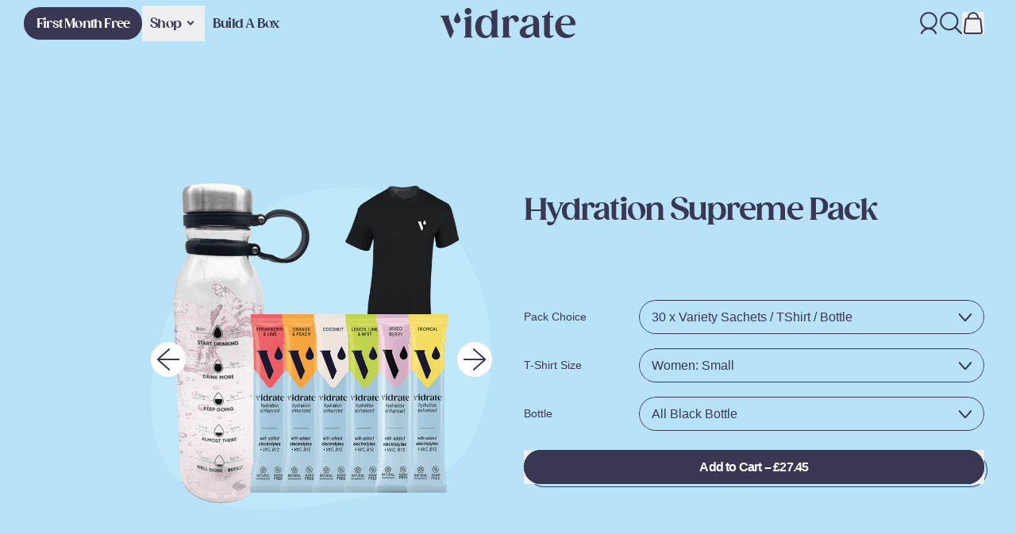

--- FILE ---
content_type: text/html; charset=utf-8
request_url: https://www.vidrate.com/products/vidrate-supreme-pack-electrolyte-powder?_pos=4&_sid=0eab746b6&_ss=r
body_size: 56413
content:
<!doctype html>
<html class="no-js" lang="en">
  <head>
    <meta charset="utf-8">
    <meta http-equiv="X-UA-Compatible" content="IE=edge">
    <meta name="viewport" content="width=device-width,initial-scale=1">
    <meta name="theme-color" content="">
    <link rel="canonical" href="https://www.vidrate.com/products/vidrate-supreme-pack-electrolyte-powder">
    <link rel="preconnect" href="https://cdn.shopify.com" crossorigin><link
        rel="icon"
        type="image/png"
        href="//www.vidrate.com/cdn/shop/files/favicon.png?v=1740736184&width=32"
      ><link rel="preconnect" href="https://fonts.shopifycdn.com" crossorigin><title>
      Vidrate Electrolyte Powder Supreme Pack with vitamins.

        &ndash; Vidrate™</title>

    
      <meta name="description" content="Vidrate has been created to help you drink more water and improve your daily hydration. Our electrolyte powder comes with added Vitamins &amp; Electrolytes, it is zero sugar &amp; is made from natural ingredients. Vidrate has been created to help you drink more water.">
    


<meta property="og:site_name" content="Vidrate™">
<meta property="og:url" content="https://www.vidrate.com/products/vidrate-supreme-pack-electrolyte-powder">
<meta property="og:title" content="Vidrate Electrolyte Powder Supreme Pack with vitamins.">
<meta property="og:type" content="product">
<meta property="og:description" content="Vidrate has been created to help you drink more water and improve your daily hydration. Our electrolyte powder comes with added Vitamins &amp; Electrolytes, it is zero sugar &amp; is made from natural ingredients. Vidrate has been created to help you drink more water."><meta property="og:image" content="http://www.vidrate.com/cdn/shop/files/Starter_Hydration_Timer_variety_001.png?v=1730917619">
  <meta
    property="og:image:secure_url"
    content="https://www.vidrate.com/cdn/shop/files/Starter_Hydration_Timer_variety_001.png?v=1730917619"
  >
  <meta property="og:image:width" content="800">
  <meta property="og:image:height" content="800"><meta
    property="og:price:amount"
    content="27.45"
  >
  <meta property="og:price:currency" content="GBP"><meta name="twitter:card" content="summary_large_image">
<meta name="twitter:title" content="Vidrate Electrolyte Powder Supreme Pack with vitamins.">
<meta name="twitter:description" content="Vidrate has been created to help you drink more water and improve your daily hydration. Our electrolyte powder comes with added Vitamins &amp; Electrolytes, it is zero sugar &amp; is made from natural ingredients. Vidrate has been created to help you drink more water.">

    <script async crossorigin fetchpriority="high" src="/cdn/shopifycloud/importmap-polyfill/es-modules-shim.2.4.0.js"></script>
<script type="esms-options">
      {
        "noLoadEventRetriggers": true
      }
    </script>

    <script type="importmap">
      {
        "imports": {
          "vendor": "//www.vidrate.com/cdn/shop/t/79/assets/vendor.bundle.min.js?v=77486261865371124441758217273",
          "deferrable-data": "//www.vidrate.com/cdn/shop/t/79/assets/deferrable-data.bundle.js?v=160370895301608380811758217270",
          "product": "//www.vidrate.com/cdn/shop/t/79/assets/island-product.bundle.js?v=106260061156866317171758217275",
          "product-model": "//www.vidrate.com/cdn/shop/t/79/assets/island-product-model.bundle.js?v=4401951654989154921758217274"
        }
      }
    </script>

    <script>window.performance && window.performance.mark && window.performance.mark('shopify.content_for_header.start');</script><meta name="robots" content="noindex,nofollow">
<meta name="google-site-verification" content="uklLFSyskH0Yt0wP3XmSXSlYQBEOIijitY-8b1ndb5s">
<meta name="google-site-verification" content="LONPKLWf2nRf_B28aBSZ3OYmvbOM9zbH1Uk_xQtuHk4">
<meta id="shopify-digital-wallet" name="shopify-digital-wallet" content="/6838157410/digital_wallets/dialog">
<meta name="shopify-checkout-api-token" content="ccb2499b069f2d381a1e2ac8edbec642">
<meta id="in-context-paypal-metadata" data-shop-id="6838157410" data-venmo-supported="false" data-environment="production" data-locale="en_US" data-paypal-v4="true" data-currency="GBP">
<link rel="alternate" type="application/json+oembed" href="https://www.vidrate.com/products/vidrate-supreme-pack-electrolyte-powder.oembed">
<script async="async" src="/checkouts/internal/preloads.js?locale=en-GB"></script>
<link rel="preconnect" href="https://shop.app" crossorigin="anonymous">
<script async="async" src="https://shop.app/checkouts/internal/preloads.js?locale=en-GB&shop_id=6838157410" crossorigin="anonymous"></script>
<script id="apple-pay-shop-capabilities" type="application/json">{"shopId":6838157410,"countryCode":"GB","currencyCode":"GBP","merchantCapabilities":["supports3DS"],"merchantId":"gid:\/\/shopify\/Shop\/6838157410","merchantName":"Vidrate™","requiredBillingContactFields":["postalAddress","email"],"requiredShippingContactFields":["postalAddress","email"],"shippingType":"shipping","supportedNetworks":["visa","maestro","masterCard","amex","discover","elo"],"total":{"type":"pending","label":"Vidrate™","amount":"1.00"},"shopifyPaymentsEnabled":true,"supportsSubscriptions":true}</script>
<script id="shopify-features" type="application/json">{"accessToken":"ccb2499b069f2d381a1e2ac8edbec642","betas":["rich-media-storefront-analytics"],"domain":"www.vidrate.com","predictiveSearch":true,"shopId":6838157410,"locale":"en"}</script>
<script>var Shopify = Shopify || {};
Shopify.shop = "vidrate.myshopify.com";
Shopify.locale = "en";
Shopify.currency = {"active":"GBP","rate":"1.0"};
Shopify.country = "GB";
Shopify.theme = {"name":"Vidrate\/release","id":186036191619,"schema_name":"Shapes","schema_version":"4.2.0","theme_store_id":null,"role":"main"};
Shopify.theme.handle = "null";
Shopify.theme.style = {"id":null,"handle":null};
Shopify.cdnHost = "www.vidrate.com/cdn";
Shopify.routes = Shopify.routes || {};
Shopify.routes.root = "/";</script>
<script type="module">!function(o){(o.Shopify=o.Shopify||{}).modules=!0}(window);</script>
<script>!function(o){function n(){var o=[];function n(){o.push(Array.prototype.slice.apply(arguments))}return n.q=o,n}var t=o.Shopify=o.Shopify||{};t.loadFeatures=n(),t.autoloadFeatures=n()}(window);</script>
<script>
  window.ShopifyPay = window.ShopifyPay || {};
  window.ShopifyPay.apiHost = "shop.app\/pay";
  window.ShopifyPay.redirectState = null;
</script>
<script id="shop-js-analytics" type="application/json">{"pageType":"product"}</script>
<script defer="defer" async type="module" src="//www.vidrate.com/cdn/shopifycloud/shop-js/modules/v2/client.init-shop-cart-sync_C5BV16lS.en.esm.js"></script>
<script defer="defer" async type="module" src="//www.vidrate.com/cdn/shopifycloud/shop-js/modules/v2/chunk.common_CygWptCX.esm.js"></script>
<script type="module">
  await import("//www.vidrate.com/cdn/shopifycloud/shop-js/modules/v2/client.init-shop-cart-sync_C5BV16lS.en.esm.js");
await import("//www.vidrate.com/cdn/shopifycloud/shop-js/modules/v2/chunk.common_CygWptCX.esm.js");

  window.Shopify.SignInWithShop?.initShopCartSync?.({"fedCMEnabled":true,"windoidEnabled":true});

</script>
<script>
  window.Shopify = window.Shopify || {};
  if (!window.Shopify.featureAssets) window.Shopify.featureAssets = {};
  window.Shopify.featureAssets['shop-js'] = {"shop-cart-sync":["modules/v2/client.shop-cart-sync_ZFArdW7E.en.esm.js","modules/v2/chunk.common_CygWptCX.esm.js"],"init-fed-cm":["modules/v2/client.init-fed-cm_CmiC4vf6.en.esm.js","modules/v2/chunk.common_CygWptCX.esm.js"],"shop-button":["modules/v2/client.shop-button_tlx5R9nI.en.esm.js","modules/v2/chunk.common_CygWptCX.esm.js"],"shop-cash-offers":["modules/v2/client.shop-cash-offers_DOA2yAJr.en.esm.js","modules/v2/chunk.common_CygWptCX.esm.js","modules/v2/chunk.modal_D71HUcav.esm.js"],"init-windoid":["modules/v2/client.init-windoid_sURxWdc1.en.esm.js","modules/v2/chunk.common_CygWptCX.esm.js"],"shop-toast-manager":["modules/v2/client.shop-toast-manager_ClPi3nE9.en.esm.js","modules/v2/chunk.common_CygWptCX.esm.js"],"init-shop-email-lookup-coordinator":["modules/v2/client.init-shop-email-lookup-coordinator_B8hsDcYM.en.esm.js","modules/v2/chunk.common_CygWptCX.esm.js"],"init-shop-cart-sync":["modules/v2/client.init-shop-cart-sync_C5BV16lS.en.esm.js","modules/v2/chunk.common_CygWptCX.esm.js"],"avatar":["modules/v2/client.avatar_BTnouDA3.en.esm.js"],"pay-button":["modules/v2/client.pay-button_FdsNuTd3.en.esm.js","modules/v2/chunk.common_CygWptCX.esm.js"],"init-customer-accounts":["modules/v2/client.init-customer-accounts_DxDtT_ad.en.esm.js","modules/v2/client.shop-login-button_C5VAVYt1.en.esm.js","modules/v2/chunk.common_CygWptCX.esm.js","modules/v2/chunk.modal_D71HUcav.esm.js"],"init-shop-for-new-customer-accounts":["modules/v2/client.init-shop-for-new-customer-accounts_ChsxoAhi.en.esm.js","modules/v2/client.shop-login-button_C5VAVYt1.en.esm.js","modules/v2/chunk.common_CygWptCX.esm.js","modules/v2/chunk.modal_D71HUcav.esm.js"],"shop-login-button":["modules/v2/client.shop-login-button_C5VAVYt1.en.esm.js","modules/v2/chunk.common_CygWptCX.esm.js","modules/v2/chunk.modal_D71HUcav.esm.js"],"init-customer-accounts-sign-up":["modules/v2/client.init-customer-accounts-sign-up_CPSyQ0Tj.en.esm.js","modules/v2/client.shop-login-button_C5VAVYt1.en.esm.js","modules/v2/chunk.common_CygWptCX.esm.js","modules/v2/chunk.modal_D71HUcav.esm.js"],"shop-follow-button":["modules/v2/client.shop-follow-button_Cva4Ekp9.en.esm.js","modules/v2/chunk.common_CygWptCX.esm.js","modules/v2/chunk.modal_D71HUcav.esm.js"],"checkout-modal":["modules/v2/client.checkout-modal_BPM8l0SH.en.esm.js","modules/v2/chunk.common_CygWptCX.esm.js","modules/v2/chunk.modal_D71HUcav.esm.js"],"lead-capture":["modules/v2/client.lead-capture_Bi8yE_yS.en.esm.js","modules/v2/chunk.common_CygWptCX.esm.js","modules/v2/chunk.modal_D71HUcav.esm.js"],"shop-login":["modules/v2/client.shop-login_D6lNrXab.en.esm.js","modules/v2/chunk.common_CygWptCX.esm.js","modules/v2/chunk.modal_D71HUcav.esm.js"],"payment-terms":["modules/v2/client.payment-terms_CZxnsJam.en.esm.js","modules/v2/chunk.common_CygWptCX.esm.js","modules/v2/chunk.modal_D71HUcav.esm.js"]};
</script>
<script>(function() {
  var isLoaded = false;
  function asyncLoad() {
    if (isLoaded) return;
    isLoaded = true;
    var urls = ["https:\/\/embed.tawk.to\/widget-script\/5c3f9172ab5284048d0d4758\/1euu0984c.js?shop=vidrate.myshopify.com","https:\/\/tabs.stationmade.com\/registered-scripts\/tabs-by-station.js?shop=vidrate.myshopify.com","https:\/\/static.rechargecdn.com\/assets\/js\/widget.min.js?shop=vidrate.myshopify.com","https:\/\/public.zoorix.com\/sdk.min.js?shop=vidrate.myshopify.com","https:\/\/ecommplugins-scripts.trustpilot.com\/v2.1\/js\/header.min.js?settings=eyJrZXkiOiJDOW5nVTR1aFYwSmJGdlRvIiwicyI6InNrdSJ9\u0026shop=vidrate.myshopify.com","https:\/\/ecommplugins-trustboxsettings.trustpilot.com\/vidrate.myshopify.com.js?settings=1664974977484\u0026shop=vidrate.myshopify.com","https:\/\/widget.trustpilot.com\/bootstrap\/v5\/tp.widget.sync.bootstrap.min.js?shop=vidrate.myshopify.com","https:\/\/cdn.nfcube.com\/instafeed-b1bdfb3d3e458b3f60d300b7852569d6.js?shop=vidrate.myshopify.com","https:\/\/pvc-app.herokuapp.com\/get_script\/6fd1a19a188311ef81e412e0f333661f.js?shop=vidrate.myshopify.com","https:\/\/dr4qe3ddw9y32.cloudfront.net\/awin-shopify-integration-code.js?aid=22972\u0026v=shopifyApp_5.1.5\u0026ts=1744033644686\u0026shop=vidrate.myshopify.com","https:\/\/cdn.hextom.com\/js\/eventpromotionbar.js?shop=vidrate.myshopify.com","https:\/\/cdn.hextom.com\/js\/freeshippingbar.js?shop=vidrate.myshopify.com"];
    for (var i = 0; i < urls.length; i++) {
      var s = document.createElement('script');
      s.type = 'text/javascript';
      s.async = true;
      s.src = urls[i];
      var x = document.getElementsByTagName('script')[0];
      x.parentNode.insertBefore(s, x);
    }
  };
  if(window.attachEvent) {
    window.attachEvent('onload', asyncLoad);
  } else {
    window.addEventListener('load', asyncLoad, false);
  }
})();</script>
<script id="__st">var __st={"a":6838157410,"offset":0,"reqid":"d0d0f129-977a-4324-baf2-fa317ed2befa-1768803408","pageurl":"www.vidrate.com\/products\/vidrate-supreme-pack-electrolyte-powder?_pos=4\u0026_sid=0eab746b6\u0026_ss=r","u":"244ce670d740","p":"product","rtyp":"product","rid":4633121652841};</script>
<script>window.ShopifyPaypalV4VisibilityTracking = true;</script>
<script id="captcha-bootstrap">!function(){'use strict';const t='contact',e='account',n='new_comment',o=[[t,t],['blogs',n],['comments',n],[t,'customer']],c=[[e,'customer_login'],[e,'guest_login'],[e,'recover_customer_password'],[e,'create_customer']],r=t=>t.map((([t,e])=>`form[action*='/${t}']:not([data-nocaptcha='true']) input[name='form_type'][value='${e}']`)).join(','),a=t=>()=>t?[...document.querySelectorAll(t)].map((t=>t.form)):[];function s(){const t=[...o],e=r(t);return a(e)}const i='password',u='form_key',d=['recaptcha-v3-token','g-recaptcha-response','h-captcha-response',i],f=()=>{try{return window.sessionStorage}catch{return}},m='__shopify_v',_=t=>t.elements[u];function p(t,e,n=!1){try{const o=window.sessionStorage,c=JSON.parse(o.getItem(e)),{data:r}=function(t){const{data:e,action:n}=t;return t[m]||n?{data:e,action:n}:{data:t,action:n}}(c);for(const[e,n]of Object.entries(r))t.elements[e]&&(t.elements[e].value=n);n&&o.removeItem(e)}catch(o){console.error('form repopulation failed',{error:o})}}const l='form_type',E='cptcha';function T(t){t.dataset[E]=!0}const w=window,h=w.document,L='Shopify',v='ce_forms',y='captcha';let A=!1;((t,e)=>{const n=(g='f06e6c50-85a8-45c8-87d0-21a2b65856fe',I='https://cdn.shopify.com/shopifycloud/storefront-forms-hcaptcha/ce_storefront_forms_captcha_hcaptcha.v1.5.2.iife.js',D={infoText:'Protected by hCaptcha',privacyText:'Privacy',termsText:'Terms'},(t,e,n)=>{const o=w[L][v],c=o.bindForm;if(c)return c(t,g,e,D).then(n);var r;o.q.push([[t,g,e,D],n]),r=I,A||(h.body.append(Object.assign(h.createElement('script'),{id:'captcha-provider',async:!0,src:r})),A=!0)});var g,I,D;w[L]=w[L]||{},w[L][v]=w[L][v]||{},w[L][v].q=[],w[L][y]=w[L][y]||{},w[L][y].protect=function(t,e){n(t,void 0,e),T(t)},Object.freeze(w[L][y]),function(t,e,n,w,h,L){const[v,y,A,g]=function(t,e,n){const i=e?o:[],u=t?c:[],d=[...i,...u],f=r(d),m=r(i),_=r(d.filter((([t,e])=>n.includes(e))));return[a(f),a(m),a(_),s()]}(w,h,L),I=t=>{const e=t.target;return e instanceof HTMLFormElement?e:e&&e.form},D=t=>v().includes(t);t.addEventListener('submit',(t=>{const e=I(t);if(!e)return;const n=D(e)&&!e.dataset.hcaptchaBound&&!e.dataset.recaptchaBound,o=_(e),c=g().includes(e)&&(!o||!o.value);(n||c)&&t.preventDefault(),c&&!n&&(function(t){try{if(!f())return;!function(t){const e=f();if(!e)return;const n=_(t);if(!n)return;const o=n.value;o&&e.removeItem(o)}(t);const e=Array.from(Array(32),(()=>Math.random().toString(36)[2])).join('');!function(t,e){_(t)||t.append(Object.assign(document.createElement('input'),{type:'hidden',name:u})),t.elements[u].value=e}(t,e),function(t,e){const n=f();if(!n)return;const o=[...t.querySelectorAll(`input[type='${i}']`)].map((({name:t})=>t)),c=[...d,...o],r={};for(const[a,s]of new FormData(t).entries())c.includes(a)||(r[a]=s);n.setItem(e,JSON.stringify({[m]:1,action:t.action,data:r}))}(t,e)}catch(e){console.error('failed to persist form',e)}}(e),e.submit())}));const S=(t,e)=>{t&&!t.dataset[E]&&(n(t,e.some((e=>e===t))),T(t))};for(const o of['focusin','change'])t.addEventListener(o,(t=>{const e=I(t);D(e)&&S(e,y())}));const B=e.get('form_key'),M=e.get(l),P=B&&M;t.addEventListener('DOMContentLoaded',(()=>{const t=y();if(P)for(const e of t)e.elements[l].value===M&&p(e,B);[...new Set([...A(),...v().filter((t=>'true'===t.dataset.shopifyCaptcha))])].forEach((e=>S(e,t)))}))}(h,new URLSearchParams(w.location.search),n,t,e,['guest_login'])})(!1,!0)}();</script>
<script integrity="sha256-4kQ18oKyAcykRKYeNunJcIwy7WH5gtpwJnB7kiuLZ1E=" data-source-attribution="shopify.loadfeatures" defer="defer" src="//www.vidrate.com/cdn/shopifycloud/storefront/assets/storefront/load_feature-a0a9edcb.js" crossorigin="anonymous"></script>
<script crossorigin="anonymous" defer="defer" src="//www.vidrate.com/cdn/shopifycloud/storefront/assets/shopify_pay/storefront-65b4c6d7.js?v=20250812"></script>
<script data-source-attribution="shopify.dynamic_checkout.dynamic.init">var Shopify=Shopify||{};Shopify.PaymentButton=Shopify.PaymentButton||{isStorefrontPortableWallets:!0,init:function(){window.Shopify.PaymentButton.init=function(){};var t=document.createElement("script");t.src="https://www.vidrate.com/cdn/shopifycloud/portable-wallets/latest/portable-wallets.en.js",t.type="module",document.head.appendChild(t)}};
</script>
<script data-source-attribution="shopify.dynamic_checkout.buyer_consent">
  function portableWalletsHideBuyerConsent(e){var t=document.getElementById("shopify-buyer-consent"),n=document.getElementById("shopify-subscription-policy-button");t&&n&&(t.classList.add("hidden"),t.setAttribute("aria-hidden","true"),n.removeEventListener("click",e))}function portableWalletsShowBuyerConsent(e){var t=document.getElementById("shopify-buyer-consent"),n=document.getElementById("shopify-subscription-policy-button");t&&n&&(t.classList.remove("hidden"),t.removeAttribute("aria-hidden"),n.addEventListener("click",e))}window.Shopify?.PaymentButton&&(window.Shopify.PaymentButton.hideBuyerConsent=portableWalletsHideBuyerConsent,window.Shopify.PaymentButton.showBuyerConsent=portableWalletsShowBuyerConsent);
</script>
<script data-source-attribution="shopify.dynamic_checkout.cart.bootstrap">document.addEventListener("DOMContentLoaded",(function(){function t(){return document.querySelector("shopify-accelerated-checkout-cart, shopify-accelerated-checkout")}if(t())Shopify.PaymentButton.init();else{new MutationObserver((function(e,n){t()&&(Shopify.PaymentButton.init(),n.disconnect())})).observe(document.body,{childList:!0,subtree:!0})}}));
</script>
<script id='scb4127' type='text/javascript' async='' src='https://www.vidrate.com/cdn/shopifycloud/privacy-banner/storefront-banner.js'></script><link id="shopify-accelerated-checkout-styles" rel="stylesheet" media="screen" href="https://www.vidrate.com/cdn/shopifycloud/portable-wallets/latest/accelerated-checkout-backwards-compat.css" crossorigin="anonymous">
<style id="shopify-accelerated-checkout-cart">
        #shopify-buyer-consent {
  margin-top: 1em;
  display: inline-block;
  width: 100%;
}

#shopify-buyer-consent.hidden {
  display: none;
}

#shopify-subscription-policy-button {
  background: none;
  border: none;
  padding: 0;
  text-decoration: underline;
  font-size: inherit;
  cursor: pointer;
}

#shopify-subscription-policy-button::before {
  box-shadow: none;
}

      </style>

<script>window.performance && window.performance.mark && window.performance.mark('shopify.content_for_header.end');</script>

    <link href="//www.vidrate.com/cdn/shop/t/79/assets/base.bundle.css?v=110135875308203994871758217271" rel="stylesheet" type="text/css" media="all" />

    <script>
  window.THEMENAME = 'Shapes';
  window.THEMEVERSION = '1.0.1';

  document.documentElement.className = document.documentElement.className.replace('no-js', 'js');

  window.theme = {
    strings: {
      itemCountOne: "{{ count }} item",
      itemCountOther: "{{ count }} items",
      loading: "Loading",
      addToCart: "Add to Cart",
      preOrder: "Pre-order",
      soldOut: "Sold Out",
      unavailable: "Unavailable",
      regularPrice: "Regular price",
      salePrice: "Sale price",
      sale: "On Sale",
      unitPrice: "Unit price",
      unitPriceSeparator: "per",
      cartEmpty: "Your cart is currently empty.",
      cartCookies: "Enable cookies to use the shopping cart",
      update: "Update Cart",
      quantity: "Quantity",
      discountedTotal: "Discounted total",
      regularTotal: "Regular total",
      priceColumn: "See Price column for discount details.",
      addingToCart: "Adding",
      addedToCart: "Added to Cart!",
      cartError: "There was an error while updating your cart. Please try again.",
      cartAddError: "All {{ title }} are in your cart."
    },
    routes: {
      root_url: "\/",
      cart_url: "\/cart",
      cart_add_url: "\/cart\/add",
      cart_change_url: "\/cart\/change",
      cart_update_url: "\/cart\/update",
      cart_clear_url: "\/cart\/clear",
      predictive_search_url: '/search/suggest'
    },
    moneyFormat: "\u003cspan class=money\u003e£{{amount}}\u003c\/span\u003e",
    moneyWithCurrencyFormat: "\u003cspan class=money\u003e£{{amount}} GBP\u003c\/span\u003e",
    cartItemCount: 0,
    settings: {
      cartType: "modal",
      openModalOnAddToCart: true,
      parallaxIntensity: 50
    },
    info: {
      name: 'Shapes',
    }
  };
</script>


    <script>
      document.documentElement.className =
        document.documentElement.className.replace('no-js', 'js');
    </script>

    <script>
      function debounce(fn, wait) {
        let t;
        return (...args) => {
          clearTimeout(t);
          t = setTimeout(() => fn.apply(this, args), wait);
        };
      }
    </script>

    <script src="//www.vidrate.com/cdn/shop/t/79/assets/utils.js?v=32068786680498309641758217272" defer></script>

    

    

    <script>
      window.themeEventsDebugMode = false;
    </script>
    <script src="//www.vidrate.com/cdn/shop/t/79/assets/theme-events.js?v=65979754177087071131758217272" async defer></script>

    <style>
      :root {
        --max-site-width: 1820px;
      }
    </style>

    <style data-shopify>
      
      
:root {
        --heading-font-stack: "New York", Iowan Old Style, Apple Garamond, Baskerville, Times New Roman, Droid Serif, Times, Source Serif Pro, serif, Apple Color Emoji, Segoe UI Emoji, Segoe UI Symbol;
        --heading-font-weight: 400;
        --heading-font-style: normal;
        --heading-letterspacing: -0.05em;
        --heading-capitalize: none;
        --main-font-stack: Helvetica, Arial, sans-serif;
        --main-font-weight: 400;
        --main-font-style: normal;
      }
    </style>
<style data-shopify>
  :root {
    --payment-button-height: 48px;
    --checkout-button-height: 48px;
    --section-x-padding: 1.25rem;
    --grid-gap: 1.25rem;
    --icon-thickness: 2;
    --header-height: 60px;
    --global-scrolling-items-speed-multiplier: 1;
    --transparent: transparent;

    --section-border-color: 0, 0, 0;
    --section-border-thickness: 0px;
    --shape-divider-offset: 2px;

    --button-border-radius: 9999px;
    --textarea-border-radius: 1rem;
    --button-border-width: 1px;
    --input-border-width: 1px;
    --button-shadow-border-width: var(--button-border-width);
    --button-text-transform: uppercase;
    --button-drop-shadow-size:  4px;
    --button-drop-shadow-top-size: 4px;
    --button-drop-shadow-left-size: 4px;
    --button-hover-top-size: 4px;
    --button-hover-left-size: var(--button-drop-shadow-left-size);
    --button-shadow-display: block;
    --sticker-border-radius: 0;
    --sticker-border-width: 0;
    --sticker-shadow-border-width: 0;
    --sticker-text-transform: none;
    --sticker-drop-shadow-top-size: 0px;
    --sticker-drop-shadow-left-size: 0px;
    --sticker-drop-shadow-display: none;
    --card-border-radius: 2rem;
    --card-drop-shadow-size: 0px;
    --card-drop-shadow-top-size: 0px;
    --card-drop-shadow-left-size: 0;
    --card-border-width: 2px;
    --card-shadow-border-width: var(--card-border-width);
    --media-border-radius: 0.375rem;
    --media-drop-shadow-display: none;
    --media-drop-shadow-size: 0px;
    --media-drop-shadow-top-size: 0px;
    --media-drop-shadow-left-size: 0;
    --media-drop-shadow-size-half: 0.0px;
    --media-drop-shadow-top-size-half: 0.0px;
    --media-drop-shadow-left-size-half: 0;
    --media-border-width: 0;
    --media-shadow-border-width: var(--media-border-width);
    --heading-shadow-spread: px;
    --heading-stroke-thickness: 0px;
    --product-tiles-text-transform: uppercase;
    --general-border-width: 2px;--chart-height: 0.5rem;--hover-effect-zoom-media: 1;
    --hover-effect-enlarge-shape: 1.1;
    --hover-effect-lift-shape: -1rem;
    --hover-effect-rotate-shape: 5deg;
  }

  

    :root,
    
    [data-color-scheme="scheme1"] {
      --color-scheme-text: 57, 55, 82;
      --color-scheme-text-contrast: 255, 255, 255;
      --color-scheme-background: 255, 255, 255;
      --color-scheme-accent-1: 0, 0, 0;
      --color-scheme-accent-1-contrast: 57, 55, 82;
      --color-scheme-accent-2: 57, 55, 82;
      --color-scheme-accent-2-contrast: 255, 255, 255;
      --color-scheme-card-text: 57, 55, 82;
      --color-scheme-card: 255, 255, 255;
      --color-scheme-gradient: ;
      --color-scheme-secondary-background: var(--color-scheme-card);
      --color-scheme-secondary-text: var(--color-scheme-card-text);
      --select-svg: 
      url("data:image/svg+xml,%3Csvg width='48' height='48' viewBox='0 0 48 48' fill='none' xmlns='http://www.w3.org/2000/svg'%3E%3Cpath d='M2 12L23.2826 36.0527C23.3724 36.1542 23.4826 36.2354 23.6062 36.291C23.7297 36.3467 23.8636 36.3755 23.999 36.3755C24.1345 36.3755 24.2684 36.3467 24.3919 36.291C24.5154 36.2354 24.6257 36.1542 24.7155 36.0527L46 12' stroke='%23393752' stroke-width='2' stroke-linecap='round' stroke-linejoin='round' vector-effect='non-scaling-stroke'/%3E%3C/svg%3E%0A")
    ;
    }

    /* unique values for each scheme */
    :root {
      --color-scheme-scheme1-text: 57 55 82;
      --color-scheme-scheme1-text-contrast: 255, 255, 255;
      --color-scheme-scheme1-background: 255, 255, 255;
      --color-scheme-scheme1-accent-1: 0, 0, 0;
      --color-scheme-scheme1-accent-1-contrast: 57, 55, 82;
      --color-scheme-scheme1-accent-2: 57, 55, 82;
      --color-scheme-scheme1-accent-2-contrast: 255, 255, 255;
      --color-scheme-scheme1-card-text: 57, 55, 82;
      --color-scheme-scheme1-card: 255, 255, 255;
      --color-scheme-scheme1-gradient: ;
      --color-scheme-scheme1-secondary-background: var(--color-scheme-card);
      --color-scheme-scheme1-secondary-text: var(--color-scheme-card-text);
      --color-scheme-scheme1-select-svg: 
      url("data:image/svg+xml,%3Csvg width='48' height='48' viewBox='0 0 48 48' fill='none' xmlns='http://www.w3.org/2000/svg'%3E%3Cpath d='M2 12L23.2826 36.0527C23.3724 36.1542 23.4826 36.2354 23.6062 36.291C23.7297 36.3467 23.8636 36.3755 23.999 36.3755C24.1345 36.3755 24.2684 36.3467 24.3919 36.291C24.5154 36.2354 24.6257 36.1542 24.7155 36.0527L46 12' stroke='%23393752' stroke-width='2' stroke-linecap='round' stroke-linejoin='round' vector-effect='non-scaling-stroke'/%3E%3C/svg%3E%0A")
    ;
    }

    
    [data-color-scheme="scheme2"] {
      --color-scheme-text: 57, 55, 82;
      --color-scheme-text-contrast: 255, 255, 255;
      --color-scheme-background: 184, 226, 248;
      --color-scheme-accent-1: 57, 55, 82;
      --color-scheme-accent-1-contrast: 12, 34, 26;
      --color-scheme-accent-2: 12, 34, 26;
      --color-scheme-accent-2-contrast: 255, 255, 255;
      --color-scheme-card-text: 57, 55, 82;
      --color-scheme-card: 184, 226, 248;
      --color-scheme-gradient: ;
      --color-scheme-secondary-background: var(--color-scheme-card);
      --color-scheme-secondary-text: var(--color-scheme-card-text);
      --select-svg: 
      url("data:image/svg+xml,%3Csvg width='48' height='48' viewBox='0 0 48 48' fill='none' xmlns='http://www.w3.org/2000/svg'%3E%3Cpath d='M2 12L23.2826 36.0527C23.3724 36.1542 23.4826 36.2354 23.6062 36.291C23.7297 36.3467 23.8636 36.3755 23.999 36.3755C24.1345 36.3755 24.2684 36.3467 24.3919 36.291C24.5154 36.2354 24.6257 36.1542 24.7155 36.0527L46 12' stroke='%23393752' stroke-width='2' stroke-linecap='round' stroke-linejoin='round' vector-effect='non-scaling-stroke'/%3E%3C/svg%3E%0A")
    ;
    }

    /* unique values for each scheme */
    :root {
      --color-scheme-scheme2-text: 57 55 82;
      --color-scheme-scheme2-text-contrast: 255, 255, 255;
      --color-scheme-scheme2-background: 184, 226, 248;
      --color-scheme-scheme2-accent-1: 57, 55, 82;
      --color-scheme-scheme2-accent-1-contrast: 12, 34, 26;
      --color-scheme-scheme2-accent-2: 12, 34, 26;
      --color-scheme-scheme2-accent-2-contrast: 255, 255, 255;
      --color-scheme-scheme2-card-text: 57, 55, 82;
      --color-scheme-scheme2-card: 184, 226, 248;
      --color-scheme-scheme2-gradient: ;
      --color-scheme-scheme2-secondary-background: var(--color-scheme-card);
      --color-scheme-scheme2-secondary-text: var(--color-scheme-card-text);
      --color-scheme-scheme2-select-svg: 
      url("data:image/svg+xml,%3Csvg width='48' height='48' viewBox='0 0 48 48' fill='none' xmlns='http://www.w3.org/2000/svg'%3E%3Cpath d='M2 12L23.2826 36.0527C23.3724 36.1542 23.4826 36.2354 23.6062 36.291C23.7297 36.3467 23.8636 36.3755 23.999 36.3755C24.1345 36.3755 24.2684 36.3467 24.3919 36.291C24.5154 36.2354 24.6257 36.1542 24.7155 36.0527L46 12' stroke='%23393752' stroke-width='2' stroke-linecap='round' stroke-linejoin='round' vector-effect='non-scaling-stroke'/%3E%3C/svg%3E%0A")
    ;
    }

    
    [data-color-scheme="scheme3"] {
      --color-scheme-text: 255, 255, 255;
      --color-scheme-text-contrast: 57, 55, 82;
      --color-scheme-background: 66, 111, 134;
      --color-scheme-accent-1: 255, 255, 255;
      --color-scheme-accent-1-contrast: 57, 55, 82;
      --color-scheme-accent-2: 57, 55, 82;
      --color-scheme-accent-2-contrast: 255, 255, 255;
      --color-scheme-card-text: 57, 55, 82;
      --color-scheme-card: 255, 255, 255;
      --color-scheme-gradient: linear-gradient(180deg, rgba(66, 111, 134, 1) 80%, rgba(16, 27, 32, 1) 100%);
      --color-scheme-secondary-background: var(--color-scheme-card);
      --color-scheme-secondary-text: var(--color-scheme-card-text);
      --select-svg: 
      url("data:image/svg+xml,%3Csvg width='48' height='48' viewBox='0 0 48 48' fill='none' xmlns='http://www.w3.org/2000/svg'%3E%3Cpath d='M2 12L23.2826 36.0527C23.3724 36.1542 23.4826 36.2354 23.6062 36.291C23.7297 36.3467 23.8636 36.3755 23.999 36.3755C24.1345 36.3755 24.2684 36.3467 24.3919 36.291C24.5154 36.2354 24.6257 36.1542 24.7155 36.0527L46 12' stroke='%23393752' stroke-width='2' stroke-linecap='round' stroke-linejoin='round' vector-effect='non-scaling-stroke'/%3E%3C/svg%3E%0A")
    ;
    }

    /* unique values for each scheme */
    :root {
      --color-scheme-scheme3-text: 255 255 255;
      --color-scheme-scheme3-text-contrast: 57, 55, 82;
      --color-scheme-scheme3-background: 66, 111, 134;
      --color-scheme-scheme3-accent-1: 255, 255, 255;
      --color-scheme-scheme3-accent-1-contrast: 57, 55, 82;
      --color-scheme-scheme3-accent-2: 57, 55, 82;
      --color-scheme-scheme3-accent-2-contrast: 255, 255, 255;
      --color-scheme-scheme3-card-text: 57, 55, 82;
      --color-scheme-scheme3-card: 255, 255, 255;
      --color-scheme-scheme3-gradient: linear-gradient(180deg, rgba(66, 111, 134, 1) 80%, rgba(16, 27, 32, 1) 100%);
      --color-scheme-scheme3-secondary-background: var(--color-scheme-card);
      --color-scheme-scheme3-secondary-text: var(--color-scheme-card-text);
      --color-scheme-scheme3-select-svg: 
      url("data:image/svg+xml,%3Csvg width='48' height='48' viewBox='0 0 48 48' fill='none' xmlns='http://www.w3.org/2000/svg'%3E%3Cpath d='M2 12L23.2826 36.0527C23.3724 36.1542 23.4826 36.2354 23.6062 36.291C23.7297 36.3467 23.8636 36.3755 23.999 36.3755C24.1345 36.3755 24.2684 36.3467 24.3919 36.291C24.5154 36.2354 24.6257 36.1542 24.7155 36.0527L46 12' stroke='%23393752' stroke-width='2' stroke-linecap='round' stroke-linejoin='round' vector-effect='non-scaling-stroke'/%3E%3C/svg%3E%0A")
    ;
    }

    
    [data-color-scheme="scheme4"] {
      --color-scheme-text: 57, 55, 82;
      --color-scheme-text-contrast: 57, 55, 82;
      --color-scheme-background: 245, 250, 255;
      --color-scheme-accent-1: 57, 55, 82;
      --color-scheme-accent-1-contrast: 245, 250, 255;
      --color-scheme-accent-2: 57, 55, 82;
      --color-scheme-accent-2-contrast: 245, 250, 255;
      --color-scheme-card-text: 57, 55, 82;
      --color-scheme-card: 245, 250, 255;
      --color-scheme-gradient: ;
      --color-scheme-secondary-background: var(--color-scheme-card);
      --color-scheme-secondary-text: var(--color-scheme-card-text);
      --select-svg: 
      url("data:image/svg+xml,%3Csvg width='48' height='48' viewBox='0 0 48 48' fill='none' xmlns='http://www.w3.org/2000/svg'%3E%3Cpath d='M2 12L23.2826 36.0527C23.3724 36.1542 23.4826 36.2354 23.6062 36.291C23.7297 36.3467 23.8636 36.3755 23.999 36.3755C24.1345 36.3755 24.2684 36.3467 24.3919 36.291C24.5154 36.2354 24.6257 36.1542 24.7155 36.0527L46 12' stroke='%23393752' stroke-width='2' stroke-linecap='round' stroke-linejoin='round' vector-effect='non-scaling-stroke'/%3E%3C/svg%3E%0A")
    ;
    }

    /* unique values for each scheme */
    :root {
      --color-scheme-scheme4-text: 57 55 82;
      --color-scheme-scheme4-text-contrast: 57, 55, 82;
      --color-scheme-scheme4-background: 245, 250, 255;
      --color-scheme-scheme4-accent-1: 57, 55, 82;
      --color-scheme-scheme4-accent-1-contrast: 245, 250, 255;
      --color-scheme-scheme4-accent-2: 57, 55, 82;
      --color-scheme-scheme4-accent-2-contrast: 245, 250, 255;
      --color-scheme-scheme4-card-text: 57, 55, 82;
      --color-scheme-scheme4-card: 245, 250, 255;
      --color-scheme-scheme4-gradient: ;
      --color-scheme-scheme4-secondary-background: var(--color-scheme-card);
      --color-scheme-scheme4-secondary-text: var(--color-scheme-card-text);
      --color-scheme-scheme4-select-svg: 
      url("data:image/svg+xml,%3Csvg width='48' height='48' viewBox='0 0 48 48' fill='none' xmlns='http://www.w3.org/2000/svg'%3E%3Cpath d='M2 12L23.2826 36.0527C23.3724 36.1542 23.4826 36.2354 23.6062 36.291C23.7297 36.3467 23.8636 36.3755 23.999 36.3755C24.1345 36.3755 24.2684 36.3467 24.3919 36.291C24.5154 36.2354 24.6257 36.1542 24.7155 36.0527L46 12' stroke='%23393752' stroke-width='2' stroke-linecap='round' stroke-linejoin='round' vector-effect='non-scaling-stroke'/%3E%3C/svg%3E%0A")
    ;
    }

    
    [data-color-scheme="scheme5"] {
      --color-scheme-text: 255, 255, 255;
      --color-scheme-text-contrast: 0, 0, 0;
      --color-scheme-background: 184, 226, 248;
      --color-scheme-accent-1: 255, 255, 255;
      --color-scheme-accent-1-contrast: 0, 0, 0;
      --color-scheme-accent-2: 0, 0, 0;
      --color-scheme-accent-2-contrast: 255, 255, 255;
      --color-scheme-card-text: 255, 255, 255;
      --color-scheme-card: 0, 0, 0;
      --color-scheme-gradient: ;
      --color-scheme-secondary-background: var(--color-scheme-card);
      --color-scheme-secondary-text: var(--color-scheme-card-text);
      --select-svg: 
      url("data:image/svg+xml,%3Csvg width='48' height='48' viewBox='0 0 48 48' fill='none' xmlns='http://www.w3.org/2000/svg'%3E%3Cpath d='M2 12L23.2826 36.0527C23.3724 36.1542 23.4826 36.2354 23.6062 36.291C23.7297 36.3467 23.8636 36.3755 23.999 36.3755C24.1345 36.3755 24.2684 36.3467 24.3919 36.291C24.5154 36.2354 24.6257 36.1542 24.7155 36.0527L46 12' stroke='%23ffffff' stroke-width='2' stroke-linecap='round' stroke-linejoin='round' vector-effect='non-scaling-stroke'/%3E%3C/svg%3E%0A")
    ;
    }

    /* unique values for each scheme */
    :root {
      --color-scheme-scheme5-text: 255 255 255;
      --color-scheme-scheme5-text-contrast: 0, 0, 0;
      --color-scheme-scheme5-background: 184, 226, 248;
      --color-scheme-scheme5-accent-1: 255, 255, 255;
      --color-scheme-scheme5-accent-1-contrast: 0, 0, 0;
      --color-scheme-scheme5-accent-2: 0, 0, 0;
      --color-scheme-scheme5-accent-2-contrast: 255, 255, 255;
      --color-scheme-scheme5-card-text: 255, 255, 255;
      --color-scheme-scheme5-card: 0, 0, 0;
      --color-scheme-scheme5-gradient: ;
      --color-scheme-scheme5-secondary-background: var(--color-scheme-card);
      --color-scheme-scheme5-secondary-text: var(--color-scheme-card-text);
      --color-scheme-scheme5-select-svg: 
      url("data:image/svg+xml,%3Csvg width='48' height='48' viewBox='0 0 48 48' fill='none' xmlns='http://www.w3.org/2000/svg'%3E%3Cpath d='M2 12L23.2826 36.0527C23.3724 36.1542 23.4826 36.2354 23.6062 36.291C23.7297 36.3467 23.8636 36.3755 23.999 36.3755C24.1345 36.3755 24.2684 36.3467 24.3919 36.291C24.5154 36.2354 24.6257 36.1542 24.7155 36.0527L46 12' stroke='%23ffffff' stroke-width='2' stroke-linecap='round' stroke-linejoin='round' vector-effect='non-scaling-stroke'/%3E%3C/svg%3E%0A")
    ;
    }

    
    [data-color-scheme="scheme6"] {
      --color-scheme-text: 245, 250, 255;
      --color-scheme-text-contrast: 57, 55, 82;
      --color-scheme-background: 57, 55, 82;
      --color-scheme-accent-1: 184, 226, 248;
      --color-scheme-accent-1-contrast: 57, 55, 82;
      --color-scheme-accent-2: 255, 255, 255;
      --color-scheme-accent-2-contrast: 57, 55, 82;
      --color-scheme-card-text: 57, 55, 82;
      --color-scheme-card: 255, 255, 255;
      --color-scheme-gradient: ;
      --color-scheme-secondary-background: var(--color-scheme-card);
      --color-scheme-secondary-text: var(--color-scheme-card-text);
      --select-svg: 
      url("data:image/svg+xml,%3Csvg width='48' height='48' viewBox='0 0 48 48' fill='none' xmlns='http://www.w3.org/2000/svg'%3E%3Cpath d='M2 12L23.2826 36.0527C23.3724 36.1542 23.4826 36.2354 23.6062 36.291C23.7297 36.3467 23.8636 36.3755 23.999 36.3755C24.1345 36.3755 24.2684 36.3467 24.3919 36.291C24.5154 36.2354 24.6257 36.1542 24.7155 36.0527L46 12' stroke='%23393752' stroke-width='2' stroke-linecap='round' stroke-linejoin='round' vector-effect='non-scaling-stroke'/%3E%3C/svg%3E%0A")
    ;
    }

    /* unique values for each scheme */
    :root {
      --color-scheme-scheme6-text: 245 250 255;
      --color-scheme-scheme6-text-contrast: 57, 55, 82;
      --color-scheme-scheme6-background: 57, 55, 82;
      --color-scheme-scheme6-accent-1: 184, 226, 248;
      --color-scheme-scheme6-accent-1-contrast: 57, 55, 82;
      --color-scheme-scheme6-accent-2: 255, 255, 255;
      --color-scheme-scheme6-accent-2-contrast: 57, 55, 82;
      --color-scheme-scheme6-card-text: 57, 55, 82;
      --color-scheme-scheme6-card: 255, 255, 255;
      --color-scheme-scheme6-gradient: ;
      --color-scheme-scheme6-secondary-background: var(--color-scheme-card);
      --color-scheme-scheme6-secondary-text: var(--color-scheme-card-text);
      --color-scheme-scheme6-select-svg: 
      url("data:image/svg+xml,%3Csvg width='48' height='48' viewBox='0 0 48 48' fill='none' xmlns='http://www.w3.org/2000/svg'%3E%3Cpath d='M2 12L23.2826 36.0527C23.3724 36.1542 23.4826 36.2354 23.6062 36.291C23.7297 36.3467 23.8636 36.3755 23.999 36.3755C24.1345 36.3755 24.2684 36.3467 24.3919 36.291C24.5154 36.2354 24.6257 36.1542 24.7155 36.0527L46 12' stroke='%23393752' stroke-width='2' stroke-linecap='round' stroke-linejoin='round' vector-effect='non-scaling-stroke'/%3E%3C/svg%3E%0A")
    ;
    }

  ::selection {
    background-color: rgb(var(--color-scheme-accent-1));
    color: rgb(var(--color-scheme-accent-1-contrast));
  }

  


  [data-color-scheme] {
    --color-heading-shadow: var(--color-scheme-accent-1);
    --color-heading-stroke: var(--color-scheme-text);
    --color-button-background: var(--color-scheme-text);
    --color-button-text: var(--color-scheme-text-contrast);
    --color-button-border: var(--color-scheme-text);
    --color-button-shadow: var(--transparent);
    --color-card-border: var(--color-scheme-text);
    --color-card-shadow: var(--transparent);
    --color-sticker-border: var(--color-scheme-text);
    --color-sticker-shadow: var(--color-scheme-text);
    --color-media-border: var(--color-scheme-text);
    --color-media-shadow: var(--color-scheme-gradient);
    --color-media-shadow-fill: rgb(var(--color-scheme-gradient));
    --color-sticker-shadow: var(--color-scheme-text);
    --color-sticker-shadow-fill: rgb(var(--color-scheme-text));--heading-color: var(--color-scheme-text);
    --heading-italics-color: var(--color-scheme-accent-2);
    --heading-text-shadow:--payment-terms-background-color: rgb(var(--color-scheme-background));

    --color-button-background-hover: var(--color-button-background);
      --color-button-text-hover: var(--color-button-text);
      --color-button-border-hover: var(--color-scheme-text);
      --color-button-secondary-text-hover: var(--color-scheme-secondary-text);
      --color-button-secondary-background-hover: var(--color-scheme-secondary-background);}

  /*
  Typography and spacing sizes
  */:root {
    --base-font-size: 100.0%;
    --base-line-height: 1.2;
    --heading-line-height: 1.1;

    --font-size-ratio-xs: 0.7491535;
    --font-size-ratio-sm: 0.8908985;
    --font-size-ratio-base: 1;
    --font-size-ratio-lg: 1.33484;
    --font-size-ratio-xl: 1.498307;
    --font-size-ratio-2xl: 1.681793;
    --font-size-ratio-3xl: 2;
    --font-size-ratio-4xl: 2.66968;
    --font-size-ratio-5xl: 2.996614;
    --font-size-ratio-6xl: 3.563594;
    --font-size-ratio-7xl: 4;
    --font-size-ratio-8xl: 4.519842;
    --font-size-ratio-9xl: 4.996614;
    --font-size-ratio-10xl: 5.563594;

    --font-size-xs: calc(var(--font-size-ratio-xs) * 1rem);
    --font-size-sm: calc(var(--font-size-ratio-sm) * 1rem);
    --font-size-base: calc(var(--font-size-ratio-base) * 1rem);
    --font-size-lg: calc(var(--font-size-ratio-lg) * 1rem);
    --font-size-xl: calc(var(--font-size-ratio-xl) * 1rem);
    --font-size-2xl: calc(var(--font-size-ratio-2xl) * 1rem);
    --font-size-3xl: calc(var(--font-size-ratio-3xl) * 1rem);
    --font-size-4xl: calc(var(--font-size-ratio-4xl) * 1rem);
    --font-size-5xl: calc(var(--font-size-ratio-5xl) * 1rem);
    --font-size-6xl: calc(var(--font-size-ratio-6xl) * 1rem);
    --font-size-7xl: calc(var(--font-size-ratio-7xl) * 1rem);
    --font-size-8xl: calc(var(--font-size-ratio-8xl) * 1rem);
    --font-size-9xl: calc(var(--font-size-ratio-9xl) * 1rem);
    --font-size-10xl: calc(var(--font-size-ratio-10xl) * 1rem);

    --type-scale-n-2: var(--font-size-xs);
    --type-scale-n-1: var(--font-size-sm);
    --type-scale-n0: var(--font-size-base);
    --type-scale-n1: var(--font-size-lg);
    --type-scale-n2: var(--font-size-xl);
    --type-scale-n3: var(--font-size-2xl);
    --type-scale-n4: var(--font-size-3xl);
    --type-scale-n5: var(--font-size-4xl);
    --type-scale-n6: var(--font-size-5xl);
    --type-scale-n7: var(--font-size-6xl);
    --type-scale-n8: var(--font-size-7xl);
    --type-scale-n9: var(--font-size-8xl);
    --type-scale-n10: var(--font-size-9xl);
    --type-scale-n11: var(--font-size-10xl);

    --standard-heading-size: var(--type-scale-n4);
    --feature-heading-size: var(--type-scale-n4);
    --secondary-heading-size: var(--type-scale-n1);

    --section-vertical-spacing: 4rem;--button-font-stack: var(--heading-font-stack);
      --button-font-weight: var(--heading-font-weight);
      --button-font-style: var(--heading-font-style);
      --button-letter-spacing: var(--heading-letterspacing);}

  shopify-accelerated-checkout,
  shopify-accelerated-checkout-cart {
    --shopify-accelerated-checkout-button-box-shadow: var(--button-drop-shadow-left-size) var(--button-drop-shadow-top-size) 0 rgb(var(--color-button-shadow));
  }

  @media (min-width: 990px) {
    :root {
      --standard-heading-size: var(--type-scale-n6);
      --feature-heading-size: var(--type-scale-n8);
      --secondary-heading-size: var(--type-scale-n1);
      --section-vertical-spacing: 8rem;
      --section-x-padding: 2.5rem;
      --grid-gap: 2.5rem;
    }
  }

  .heading-standard {
    font-size: var(--standard-heading-size);
  }

  .heading-feature {
    font-size: var(--feature-heading-size);
  }

  .heading-secondary {
    font-size: var(--secondary-heading-size);
  }

  /*
  Rich Text Editor
  */:root,
  [data-color-scheme] {
    --rte-spacing: 1.25rem;
    --rte-link-color: var(--color-scheme-text);
    --rte-link-color-contrast: var(--color-scheme-background);
    --rte-link-hover-color: var(--color-scheme-accent-1);
    --rte-blockquote-background-color: var(--color-scheme-accent-1);
    --rte-blockquote-text-color: var(--color-scheme-accent-1-contrast);
    --rte-list-style-type: disc;
    --underline-thickness: 2px;
    --rte-link-decoration-style: dotted;
  }

  .rte a,
  .inline-rte a {
    text-decoration-line: underline;
    text-decoration-style: var(--rte-link-decoration-style);
    text-decoration-thickness: var(--underline-thickness);
    color: rgb(var(--rte-link-color));
  }

  .rte a:hover,
  .inline-rte a:hover {
    color: rgb(var(--rte-link-hover-color));
  }

  .inline-heading-rte a {
    text-decoration-line: underline;
    text-decoration-style: var(--rte-link-decoration-style);
    text-decoration-thickness: var(--underline-thickness);
  }

  .heading-effects a {
    text-decoration-line: unset;
    text-decoration-style: unset;
    text-decoration-thickness: unset;
  }


  /*
  Heading effects
  */:root {
    --heading-highlight-start: 20%;
    --heading-highlight-end: 90%;
    --heading-highlight-opacity-0: rgba(255,255,255,0);
    --color-heading-highlight: rgba(var(--color-scheme-accent-2), 1);
    --color-heading-highlight-text: var(--color-scheme-accent-2-contrast);
    --heading-text-highlight: linear-gradient(180deg, var(--heading-highlight-opacity-0) var(--heading-highlight-start), var(--color-heading-highlight) var(--heading-highlight-start), var(--color-heading-highlight) var(--heading-highlight-end), var(--heading-highlight-opacity-0) var(--heading-highlight-end));
  }

  
    /* Italic styling */

    .heading-effects,
    .heading-effects a
    , .heading-standard, .heading-standard a
    , .heading-feature, .heading-feature a {
      text-decoration: none;
    }

    .feature-text.heading-effects i,
    .feature-text.heading-effects em
    , .heading-standard.inline-heading-rte i, .heading-standard.inline-heading-rte em
    , .heading-feature.inline-heading-rte i, .heading-feature.inline-heading-rte em {
      font-style: normal;
      color: rgb(var(--heading-italics-color));
    }

    
  

  /*
  Cards
  */
  :root {}

  .card::after {
    -webkit-mask-image: var(--card-shadow-mask-image);
    mask-image: var(--card-shadow-mask-image);}

  /*
  Media
  */
  .media--css-only::before,
  .media__drop-shadow--shape {}


  /*
  Custom cursor
  */</style>
<style id="generated-critical-css">
.max-w-site{max-width:var(--max-site-width)}.\[\&\:not\(\.is-initialized\)\]\:visible:not(.is-initialized){visibility:visible}@media (max-width:989px){.splide:not(.is-active) .max-lg\:\[\.splide\:not\(\.is-active\)_\&\]\:hidden{display:none}}
</style><style id="manual-critical-css">
      [x-cloak] {
        display: none;
      }

      data-island {
        display: block;
      }

      [data-parallax-container] {
        will-change: opacity;
        opacity: 0;
        transition: opacity 0.2s cubic-bezier(0.215, 0.61, 0.355, 1);
      }
      .no-js [data-parallax-container],
      [data-parallax-container].animated {
        opacity: 1;
      }

      @media (prefers-reduced-motion) {
        [data-parallax-container] {
          opacity: 1;
        }
      }
    </style>

    
    
    
    

    <script src="https://static.rechargecdn.com/assets/storefront/recharge-client-1.47.0.min.js" async></script>
    <script>
      recharge.init({
        storeIdentifier: 'vidrate.myshopify.com',
        storefrontAccessToken: 'storefrontAccessToken',
        loginRetryFn: () => {
          return recharge.auth.loginShopifyAppProxy().then(session => {
            return session;
          });
        },
      });
    </script>

    <link href="//www.vidrate.com/cdn/shop/t/79/assets/global.min.css?v=104744119023004907721766063753" rel="stylesheet" type="text/css" media="all" />
    <script src="//www.vidrate.com/cdn/shop/t/79/assets/global.min.js?v=166894092549839639471758217273" defer></script>
  <!-- BEGIN app block: shopify://apps/attentive/blocks/attn-tag/8df62c72-8fe4-407e-a5b3-72132be30a0d --><script type="text/javascript" src="https://cdn.attn.tv/vidrate/dtag.js?source=app-embed" defer="defer"></script>


<!-- END app block --><!-- BEGIN app block: shopify://apps/microsoft-clarity/blocks/clarity_js/31c3d126-8116-4b4a-8ba1-baeda7c4aeea -->
<script type="text/javascript">
  (function (c, l, a, r, i, t, y) {
    c[a] = c[a] || function () { (c[a].q = c[a].q || []).push(arguments); };
    t = l.createElement(r); t.async = 1; t.src = "https://www.clarity.ms/tag/" + i + "?ref=shopify";
    y = l.getElementsByTagName(r)[0]; y.parentNode.insertBefore(t, y);

    c.Shopify.loadFeatures([{ name: "consent-tracking-api", version: "0.1" }], error => {
      if (error) {
        console.error("Error loading Shopify features:", error);
        return;
      }

      c[a]('consentv2', {
        ad_Storage: c.Shopify.customerPrivacy.marketingAllowed() ? "granted" : "denied",
        analytics_Storage: c.Shopify.customerPrivacy.analyticsProcessingAllowed() ? "granted" : "denied",
      });
    });

    l.addEventListener("visitorConsentCollected", function (e) {
      c[a]('consentv2', {
        ad_Storage: e.detail.marketingAllowed ? "granted" : "denied",
        analytics_Storage: e.detail.analyticsAllowed ? "granted" : "denied",
      });
    });
  })(window, document, "clarity", "script", "tcmm9on4ru");
</script>



<!-- END app block --><!-- BEGIN app block: shopify://apps/klaviyo-email-marketing-sms/blocks/klaviyo-onsite-embed/2632fe16-c075-4321-a88b-50b567f42507 -->












  <script async src="https://static.klaviyo.com/onsite/js/LG6cig/klaviyo.js?company_id=LG6cig"></script>
  <script>!function(){if(!window.klaviyo){window._klOnsite=window._klOnsite||[];try{window.klaviyo=new Proxy({},{get:function(n,i){return"push"===i?function(){var n;(n=window._klOnsite).push.apply(n,arguments)}:function(){for(var n=arguments.length,o=new Array(n),w=0;w<n;w++)o[w]=arguments[w];var t="function"==typeof o[o.length-1]?o.pop():void 0,e=new Promise((function(n){window._klOnsite.push([i].concat(o,[function(i){t&&t(i),n(i)}]))}));return e}}})}catch(n){window.klaviyo=window.klaviyo||[],window.klaviyo.push=function(){var n;(n=window._klOnsite).push.apply(n,arguments)}}}}();</script>

  
    <script id="viewed_product">
      if (item == null) {
        var _learnq = _learnq || [];

        var MetafieldReviews = null
        var MetafieldYotpoRating = null
        var MetafieldYotpoCount = null
        var MetafieldLooxRating = null
        var MetafieldLooxCount = null
        var okendoProduct = null
        var okendoProductReviewCount = null
        var okendoProductReviewAverageValue = null
        try {
          // The following fields are used for Customer Hub recently viewed in order to add reviews.
          // This information is not part of __kla_viewed. Instead, it is part of __kla_viewed_reviewed_items
          MetafieldReviews = {};
          MetafieldYotpoRating = null
          MetafieldYotpoCount = null
          MetafieldLooxRating = null
          MetafieldLooxCount = null

          okendoProduct = null
          // If the okendo metafield is not legacy, it will error, which then requires the new json formatted data
          if (okendoProduct && 'error' in okendoProduct) {
            okendoProduct = null
          }
          okendoProductReviewCount = okendoProduct ? okendoProduct.reviewCount : null
          okendoProductReviewAverageValue = okendoProduct ? okendoProduct.reviewAverageValue : null
        } catch (error) {
          console.error('Error in Klaviyo onsite reviews tracking:', error);
        }

        var item = {
          Name: "Hydration Supreme Pack",
          ProductID: 4633121652841,
          Categories: ["All ViDrate Products","Best Sellers","Black Friday 2024","Bottles \u0026 Bundles","Winter Best Sellers"],
          ImageURL: "https://www.vidrate.com/cdn/shop/files/Starter_Hydration_Timer_variety_001_grande.png?v=1730917619",
          URL: "https://www.vidrate.com/products/vidrate-supreme-pack-electrolyte-powder",
          Brand: "ViDrate",
          Price: "£27.45",
          Value: "27.45",
          CompareAtPrice: "£49.90"
        };
        _learnq.push(['track', 'Viewed Product', item]);
        _learnq.push(['trackViewedItem', {
          Title: item.Name,
          ItemId: item.ProductID,
          Categories: item.Categories,
          ImageUrl: item.ImageURL,
          Url: item.URL,
          Metadata: {
            Brand: item.Brand,
            Price: item.Price,
            Value: item.Value,
            CompareAtPrice: item.CompareAtPrice
          },
          metafields:{
            reviews: MetafieldReviews,
            yotpo:{
              rating: MetafieldYotpoRating,
              count: MetafieldYotpoCount,
            },
            loox:{
              rating: MetafieldLooxRating,
              count: MetafieldLooxCount,
            },
            okendo: {
              rating: okendoProductReviewAverageValue,
              count: okendoProductReviewCount,
            }
          }
        }]);
      }
    </script>
  




  <script>
    window.klaviyoReviewsProductDesignMode = false
  </script>







<!-- END app block --><!-- BEGIN app block: shopify://apps/minmaxify-order-limits/blocks/app-embed-block/3acfba32-89f3-4377-ae20-cbb9abc48475 --><script type="text/javascript" src="https://limits.minmaxify.com/vidrate.myshopify.com?v=123a&r=20241231101753"></script>

<!-- END app block --><!-- BEGIN app block: shopify://apps/lipscore-reviews/blocks/lipscore-init/e89bfb0c-cc26-450f-9297-cec873403986 -->

<script type="text/javascript">
  //<![CDATA[
  window.lipscoreInit = function() {
      lipscore.init({
          apiKey: "805f6d5588fa2d324d69733b"
      });
  };

  (function() {
      var scr = document.createElement('script'); scr.async = 1;
      scr.src = "//static.lipscore.com/assets/en/lipscore-v1.js";
      document.getElementsByTagName('head')[0].appendChild(scr);
  })();//]]>
</script>
<!-- END app block --><script src="https://cdn.shopify.com/extensions/019bc8da-c72a-7d64-83ac-1936f9405799/aftersell-552/assets/aftersell-utm-triggers.js" type="text/javascript" defer="defer"></script>
<link href="https://monorail-edge.shopifysvc.com" rel="dns-prefetch">
<script>(function(){if ("sendBeacon" in navigator && "performance" in window) {try {var session_token_from_headers = performance.getEntriesByType('navigation')[0].serverTiming.find(x => x.name == '_s').description;} catch {var session_token_from_headers = undefined;}var session_cookie_matches = document.cookie.match(/_shopify_s=([^;]*)/);var session_token_from_cookie = session_cookie_matches && session_cookie_matches.length === 2 ? session_cookie_matches[1] : "";var session_token = session_token_from_headers || session_token_from_cookie || "";function handle_abandonment_event(e) {var entries = performance.getEntries().filter(function(entry) {return /monorail-edge.shopifysvc.com/.test(entry.name);});if (!window.abandonment_tracked && entries.length === 0) {window.abandonment_tracked = true;var currentMs = Date.now();var navigation_start = performance.timing.navigationStart;var payload = {shop_id: 6838157410,url: window.location.href,navigation_start,duration: currentMs - navigation_start,session_token,page_type: "product"};window.navigator.sendBeacon("https://monorail-edge.shopifysvc.com/v1/produce", JSON.stringify({schema_id: "online_store_buyer_site_abandonment/1.1",payload: payload,metadata: {event_created_at_ms: currentMs,event_sent_at_ms: currentMs}}));}}window.addEventListener('pagehide', handle_abandonment_event);}}());</script>
<script id="web-pixels-manager-setup">(function e(e,d,r,n,o){if(void 0===o&&(o={}),!Boolean(null===(a=null===(i=window.Shopify)||void 0===i?void 0:i.analytics)||void 0===a?void 0:a.replayQueue)){var i,a;window.Shopify=window.Shopify||{};var t=window.Shopify;t.analytics=t.analytics||{};var s=t.analytics;s.replayQueue=[],s.publish=function(e,d,r){return s.replayQueue.push([e,d,r]),!0};try{self.performance.mark("wpm:start")}catch(e){}var l=function(){var e={modern:/Edge?\/(1{2}[4-9]|1[2-9]\d|[2-9]\d{2}|\d{4,})\.\d+(\.\d+|)|Firefox\/(1{2}[4-9]|1[2-9]\d|[2-9]\d{2}|\d{4,})\.\d+(\.\d+|)|Chrom(ium|e)\/(9{2}|\d{3,})\.\d+(\.\d+|)|(Maci|X1{2}).+ Version\/(15\.\d+|(1[6-9]|[2-9]\d|\d{3,})\.\d+)([,.]\d+|)( \(\w+\)|)( Mobile\/\w+|) Safari\/|Chrome.+OPR\/(9{2}|\d{3,})\.\d+\.\d+|(CPU[ +]OS|iPhone[ +]OS|CPU[ +]iPhone|CPU IPhone OS|CPU iPad OS)[ +]+(15[._]\d+|(1[6-9]|[2-9]\d|\d{3,})[._]\d+)([._]\d+|)|Android:?[ /-](13[3-9]|1[4-9]\d|[2-9]\d{2}|\d{4,})(\.\d+|)(\.\d+|)|Android.+Firefox\/(13[5-9]|1[4-9]\d|[2-9]\d{2}|\d{4,})\.\d+(\.\d+|)|Android.+Chrom(ium|e)\/(13[3-9]|1[4-9]\d|[2-9]\d{2}|\d{4,})\.\d+(\.\d+|)|SamsungBrowser\/([2-9]\d|\d{3,})\.\d+/,legacy:/Edge?\/(1[6-9]|[2-9]\d|\d{3,})\.\d+(\.\d+|)|Firefox\/(5[4-9]|[6-9]\d|\d{3,})\.\d+(\.\d+|)|Chrom(ium|e)\/(5[1-9]|[6-9]\d|\d{3,})\.\d+(\.\d+|)([\d.]+$|.*Safari\/(?![\d.]+ Edge\/[\d.]+$))|(Maci|X1{2}).+ Version\/(10\.\d+|(1[1-9]|[2-9]\d|\d{3,})\.\d+)([,.]\d+|)( \(\w+\)|)( Mobile\/\w+|) Safari\/|Chrome.+OPR\/(3[89]|[4-9]\d|\d{3,})\.\d+\.\d+|(CPU[ +]OS|iPhone[ +]OS|CPU[ +]iPhone|CPU IPhone OS|CPU iPad OS)[ +]+(10[._]\d+|(1[1-9]|[2-9]\d|\d{3,})[._]\d+)([._]\d+|)|Android:?[ /-](13[3-9]|1[4-9]\d|[2-9]\d{2}|\d{4,})(\.\d+|)(\.\d+|)|Mobile Safari.+OPR\/([89]\d|\d{3,})\.\d+\.\d+|Android.+Firefox\/(13[5-9]|1[4-9]\d|[2-9]\d{2}|\d{4,})\.\d+(\.\d+|)|Android.+Chrom(ium|e)\/(13[3-9]|1[4-9]\d|[2-9]\d{2}|\d{4,})\.\d+(\.\d+|)|Android.+(UC? ?Browser|UCWEB|U3)[ /]?(15\.([5-9]|\d{2,})|(1[6-9]|[2-9]\d|\d{3,})\.\d+)\.\d+|SamsungBrowser\/(5\.\d+|([6-9]|\d{2,})\.\d+)|Android.+MQ{2}Browser\/(14(\.(9|\d{2,})|)|(1[5-9]|[2-9]\d|\d{3,})(\.\d+|))(\.\d+|)|K[Aa][Ii]OS\/(3\.\d+|([4-9]|\d{2,})\.\d+)(\.\d+|)/},d=e.modern,r=e.legacy,n=navigator.userAgent;return n.match(d)?"modern":n.match(r)?"legacy":"unknown"}(),u="modern"===l?"modern":"legacy",c=(null!=n?n:{modern:"",legacy:""})[u],f=function(e){return[e.baseUrl,"/wpm","/b",e.hashVersion,"modern"===e.buildTarget?"m":"l",".js"].join("")}({baseUrl:d,hashVersion:r,buildTarget:u}),m=function(e){var d=e.version,r=e.bundleTarget,n=e.surface,o=e.pageUrl,i=e.monorailEndpoint;return{emit:function(e){var a=e.status,t=e.errorMsg,s=(new Date).getTime(),l=JSON.stringify({metadata:{event_sent_at_ms:s},events:[{schema_id:"web_pixels_manager_load/3.1",payload:{version:d,bundle_target:r,page_url:o,status:a,surface:n,error_msg:t},metadata:{event_created_at_ms:s}}]});if(!i)return console&&console.warn&&console.warn("[Web Pixels Manager] No Monorail endpoint provided, skipping logging."),!1;try{return self.navigator.sendBeacon.bind(self.navigator)(i,l)}catch(e){}var u=new XMLHttpRequest;try{return u.open("POST",i,!0),u.setRequestHeader("Content-Type","text/plain"),u.send(l),!0}catch(e){return console&&console.warn&&console.warn("[Web Pixels Manager] Got an unhandled error while logging to Monorail."),!1}}}}({version:r,bundleTarget:l,surface:e.surface,pageUrl:self.location.href,monorailEndpoint:e.monorailEndpoint});try{o.browserTarget=l,function(e){var d=e.src,r=e.async,n=void 0===r||r,o=e.onload,i=e.onerror,a=e.sri,t=e.scriptDataAttributes,s=void 0===t?{}:t,l=document.createElement("script"),u=document.querySelector("head"),c=document.querySelector("body");if(l.async=n,l.src=d,a&&(l.integrity=a,l.crossOrigin="anonymous"),s)for(var f in s)if(Object.prototype.hasOwnProperty.call(s,f))try{l.dataset[f]=s[f]}catch(e){}if(o&&l.addEventListener("load",o),i&&l.addEventListener("error",i),u)u.appendChild(l);else{if(!c)throw new Error("Did not find a head or body element to append the script");c.appendChild(l)}}({src:f,async:!0,onload:function(){if(!function(){var e,d;return Boolean(null===(d=null===(e=window.Shopify)||void 0===e?void 0:e.analytics)||void 0===d?void 0:d.initialized)}()){var d=window.webPixelsManager.init(e)||void 0;if(d){var r=window.Shopify.analytics;r.replayQueue.forEach((function(e){var r=e[0],n=e[1],o=e[2];d.publishCustomEvent(r,n,o)})),r.replayQueue=[],r.publish=d.publishCustomEvent,r.visitor=d.visitor,r.initialized=!0}}},onerror:function(){return m.emit({status:"failed",errorMsg:"".concat(f," has failed to load")})},sri:function(e){var d=/^sha384-[A-Za-z0-9+/=]+$/;return"string"==typeof e&&d.test(e)}(c)?c:"",scriptDataAttributes:o}),m.emit({status:"loading"})}catch(e){m.emit({status:"failed",errorMsg:(null==e?void 0:e.message)||"Unknown error"})}}})({shopId: 6838157410,storefrontBaseUrl: "https://www.vidrate.com",extensionsBaseUrl: "https://extensions.shopifycdn.com/cdn/shopifycloud/web-pixels-manager",monorailEndpoint: "https://monorail-edge.shopifysvc.com/unstable/produce_batch",surface: "storefront-renderer",enabledBetaFlags: ["2dca8a86"],webPixelsConfigList: [{"id":"2842657155","configuration":"{\"accountID\":\"LG6cig\",\"webPixelConfig\":\"eyJlbmFibGVBZGRlZFRvQ2FydEV2ZW50cyI6IHRydWV9\"}","eventPayloadVersion":"v1","runtimeContext":"STRICT","scriptVersion":"524f6c1ee37bacdca7657a665bdca589","type":"APP","apiClientId":123074,"privacyPurposes":["ANALYTICS","MARKETING"],"dataSharingAdjustments":{"protectedCustomerApprovalScopes":["read_customer_address","read_customer_email","read_customer_name","read_customer_personal_data","read_customer_phone"]}},{"id":"2609512835","configuration":"{\"projectId\":\"tcmm9on4ru\"}","eventPayloadVersion":"v1","runtimeContext":"STRICT","scriptVersion":"737156edc1fafd4538f270df27821f1c","type":"APP","apiClientId":240074326017,"privacyPurposes":[],"capabilities":["advanced_dom_events"],"dataSharingAdjustments":{"protectedCustomerApprovalScopes":["read_customer_personal_data"]}},{"id":"2304377219","configuration":"{\"teamID\": \"5700\"}","eventPayloadVersion":"v1","runtimeContext":"STRICT","scriptVersion":"122ffa832cabf977ef3368a6d0754011","type":"APP","apiClientId":4754013,"privacyPurposes":["ANALYTICS","MARKETING","SALE_OF_DATA"],"dataSharingAdjustments":{"protectedCustomerApprovalScopes":[]}},{"id":"1736409475","configuration":"{\"env\":\"prod\"}","eventPayloadVersion":"v1","runtimeContext":"LAX","scriptVersion":"3dbd78f0aeeb2c473821a9db9e2dd54a","type":"APP","apiClientId":3977633,"privacyPurposes":["ANALYTICS","MARKETING"],"dataSharingAdjustments":{"protectedCustomerApprovalScopes":["read_customer_address","read_customer_email","read_customer_name","read_customer_personal_data","read_customer_phone"]}},{"id":"1400013187","configuration":"{\"advertiserId\":\"22972\",\"shopDomain\":\"vidrate.myshopify.com\",\"appVersion\":\"shopifyApp_5.1.5\"}","eventPayloadVersion":"v1","runtimeContext":"STRICT","scriptVersion":"345f65b176381dab55a1e90a8420171f","type":"APP","apiClientId":2887701,"privacyPurposes":["ANALYTICS","MARKETING"],"dataSharingAdjustments":{"protectedCustomerApprovalScopes":["read_customer_personal_data"]}},{"id":"911638915","configuration":"{\"config\":\"{\\\"google_tag_ids\\\":[\\\"G-H951N4JFB8\\\",\\\"AW-774642880\\\",\\\"GT-NBPMZ8Z\\\"],\\\"target_country\\\":\\\"GB\\\",\\\"gtag_events\\\":[{\\\"type\\\":\\\"begin_checkout\\\",\\\"action_label\\\":[\\\"G-H951N4JFB8\\\",\\\"AW-774642880\\\/laO_CLu5mqkaEMC5sPEC\\\"]},{\\\"type\\\":\\\"search\\\",\\\"action_label\\\":[\\\"G-H951N4JFB8\\\",\\\"AW-774642880\\\/edcOCIm9mqkaEMC5sPEC\\\"]},{\\\"type\\\":\\\"view_item\\\",\\\"action_label\\\":[\\\"G-H951N4JFB8\\\",\\\"AW-774642880\\\/CqUoCIa9mqkaEMC5sPEC\\\",\\\"MC-CYKFEJVQ3P\\\"]},{\\\"type\\\":\\\"purchase\\\",\\\"action_label\\\":[\\\"G-H951N4JFB8\\\",\\\"AW-774642880\\\/2Vq1CLi5mqkaEMC5sPEC\\\",\\\"MC-CYKFEJVQ3P\\\"]},{\\\"type\\\":\\\"page_view\\\",\\\"action_label\\\":[\\\"G-H951N4JFB8\\\",\\\"AW-774642880\\\/VlGRCMG5mqkaEMC5sPEC\\\",\\\"MC-CYKFEJVQ3P\\\"]},{\\\"type\\\":\\\"add_payment_info\\\",\\\"action_label\\\":[\\\"G-H951N4JFB8\\\",\\\"AW-774642880\\\/2uM5CIy9mqkaEMC5sPEC\\\"]},{\\\"type\\\":\\\"add_to_cart\\\",\\\"action_label\\\":[\\\"G-H951N4JFB8\\\",\\\"AW-774642880\\\/9ClhCL65mqkaEMC5sPEC\\\"]}],\\\"enable_monitoring_mode\\\":false}\"}","eventPayloadVersion":"v1","runtimeContext":"OPEN","scriptVersion":"b2a88bafab3e21179ed38636efcd8a93","type":"APP","apiClientId":1780363,"privacyPurposes":[],"dataSharingAdjustments":{"protectedCustomerApprovalScopes":["read_customer_address","read_customer_email","read_customer_name","read_customer_personal_data","read_customer_phone"]}},{"id":"670400788","configuration":"{\"pixelCode\":\"C4J1BNJJG1S90R7BS4B0\"}","eventPayloadVersion":"v1","runtimeContext":"STRICT","scriptVersion":"22e92c2ad45662f435e4801458fb78cc","type":"APP","apiClientId":4383523,"privacyPurposes":["ANALYTICS","MARKETING","SALE_OF_DATA"],"dataSharingAdjustments":{"protectedCustomerApprovalScopes":["read_customer_address","read_customer_email","read_customer_name","read_customer_personal_data","read_customer_phone"]}},{"id":"298811668","configuration":"{\"myshopifyDomain\":\"vidrate.myshopify.com\"}","eventPayloadVersion":"v1","runtimeContext":"STRICT","scriptVersion":"23b97d18e2aa74363140dc29c9284e87","type":"APP","apiClientId":2775569,"privacyPurposes":["ANALYTICS","MARKETING","SALE_OF_DATA"],"dataSharingAdjustments":{"protectedCustomerApprovalScopes":["read_customer_address","read_customer_email","read_customer_name","read_customer_phone","read_customer_personal_data"]}},{"id":"258670868","configuration":"{\"pixel_id\":\"2237319726508341\",\"pixel_type\":\"facebook_pixel\",\"metaapp_system_user_token\":\"-\"}","eventPayloadVersion":"v1","runtimeContext":"OPEN","scriptVersion":"ca16bc87fe92b6042fbaa3acc2fbdaa6","type":"APP","apiClientId":2329312,"privacyPurposes":["ANALYTICS","MARKETING","SALE_OF_DATA"],"dataSharingAdjustments":{"protectedCustomerApprovalScopes":["read_customer_address","read_customer_email","read_customer_name","read_customer_personal_data","read_customer_phone"]}},{"id":"179667220","configuration":"{\"tagID\":\"2613486688992\"}","eventPayloadVersion":"v1","runtimeContext":"STRICT","scriptVersion":"18031546ee651571ed29edbe71a3550b","type":"APP","apiClientId":3009811,"privacyPurposes":["ANALYTICS","MARKETING","SALE_OF_DATA"],"dataSharingAdjustments":{"protectedCustomerApprovalScopes":["read_customer_address","read_customer_email","read_customer_name","read_customer_personal_data","read_customer_phone"]}},{"id":"142901635","eventPayloadVersion":"1","runtimeContext":"LAX","scriptVersion":"1","type":"CUSTOM","privacyPurposes":["ANALYTICS","MARKETING"],"name":"Sweet Analytics"},{"id":"shopify-app-pixel","configuration":"{}","eventPayloadVersion":"v1","runtimeContext":"STRICT","scriptVersion":"0450","apiClientId":"shopify-pixel","type":"APP","privacyPurposes":["ANALYTICS","MARKETING"]},{"id":"shopify-custom-pixel","eventPayloadVersion":"v1","runtimeContext":"LAX","scriptVersion":"0450","apiClientId":"shopify-pixel","type":"CUSTOM","privacyPurposes":["ANALYTICS","MARKETING"]}],isMerchantRequest: false,initData: {"shop":{"name":"Vidrate™","paymentSettings":{"currencyCode":"GBP"},"myshopifyDomain":"vidrate.myshopify.com","countryCode":"GB","storefrontUrl":"https:\/\/www.vidrate.com"},"customer":null,"cart":null,"checkout":null,"productVariants":[{"price":{"amount":27.45,"currencyCode":"GBP"},"product":{"title":"Hydration Supreme Pack","vendor":"ViDrate","id":"4633121652841","untranslatedTitle":"Hydration Supreme Pack","url":"\/products\/vidrate-supreme-pack-electrolyte-powder","type":"Bundles"},"id":"39995206074473","image":{"src":"\/\/www.vidrate.com\/cdn\/shop\/files\/Starter_Hydration_Timer_variety_001.png?v=1730917619"},"sku":"VDSUPAB001WS","title":"30 x Variety Sachets \/ TShirt \/ Bottle \/ Women: Small \/ All Black Bottle","untranslatedTitle":"30 x Variety Sachets \/ TShirt \/ Bottle \/ Women: Small \/ All Black Bottle"},{"price":{"amount":27.45,"currencyCode":"GBP"},"product":{"title":"Hydration Supreme Pack","vendor":"ViDrate","id":"4633121652841","untranslatedTitle":"Hydration Supreme Pack","url":"\/products\/vidrate-supreme-pack-electrolyte-powder","type":"Bundles"},"id":"40190374346857","image":{"src":"\/\/www.vidrate.com\/cdn\/shop\/files\/Starter_Hydration_Timer_variety_001.png?v=1730917619"},"sku":"VDSUPTB001WS","title":"30 x Variety Sachets \/ TShirt \/ Bottle \/ Women: Small \/ Timer Bottle","untranslatedTitle":"30 x Variety Sachets \/ TShirt \/ Bottle \/ Women: Small \/ Timer Bottle"},{"price":{"amount":27.45,"currencyCode":"GBP"},"product":{"title":"Hydration Supreme Pack","vendor":"ViDrate","id":"4633121652841","untranslatedTitle":"Hydration Supreme Pack","url":"\/products\/vidrate-supreme-pack-electrolyte-powder","type":"Bundles"},"id":"39995206107241","image":{"src":"\/\/www.vidrate.com\/cdn\/shop\/files\/Starter_Hydration_Timer_variety_001.png?v=1730917619"},"sku":"VDSUPAB001WM","title":"30 x Variety Sachets \/ TShirt \/ Bottle \/ Women: Medium \/ All Black Bottle","untranslatedTitle":"30 x Variety Sachets \/ TShirt \/ Bottle \/ Women: Medium \/ All Black Bottle"},{"price":{"amount":27.45,"currencyCode":"GBP"},"product":{"title":"Hydration Supreme Pack","vendor":"ViDrate","id":"4633121652841","untranslatedTitle":"Hydration Supreme Pack","url":"\/products\/vidrate-supreme-pack-electrolyte-powder","type":"Bundles"},"id":"40190374379625","image":{"src":"\/\/www.vidrate.com\/cdn\/shop\/files\/Starter_Hydration_Timer_variety_001.png?v=1730917619"},"sku":"VDSUPTB001WM","title":"30 x Variety Sachets \/ TShirt \/ Bottle \/ Women: Medium \/ Timer Bottle","untranslatedTitle":"30 x Variety Sachets \/ TShirt \/ Bottle \/ Women: Medium \/ Timer Bottle"},{"price":{"amount":27.45,"currencyCode":"GBP"},"product":{"title":"Hydration Supreme Pack","vendor":"ViDrate","id":"4633121652841","untranslatedTitle":"Hydration Supreme Pack","url":"\/products\/vidrate-supreme-pack-electrolyte-powder","type":"Bundles"},"id":"39995206140009","image":{"src":"\/\/www.vidrate.com\/cdn\/shop\/files\/Starter_Hydration_Timer_variety_001.png?v=1730917619"},"sku":"VDSUPAB001WL","title":"30 x Variety Sachets \/ TShirt \/ Bottle \/ Women: Large \/ All Black Bottle","untranslatedTitle":"30 x Variety Sachets \/ TShirt \/ Bottle \/ Women: Large \/ All Black Bottle"},{"price":{"amount":27.45,"currencyCode":"GBP"},"product":{"title":"Hydration Supreme Pack","vendor":"ViDrate","id":"4633121652841","untranslatedTitle":"Hydration Supreme Pack","url":"\/products\/vidrate-supreme-pack-electrolyte-powder","type":"Bundles"},"id":"40190374412393","image":{"src":"\/\/www.vidrate.com\/cdn\/shop\/files\/Starter_Hydration_Timer_variety_001.png?v=1730917619"},"sku":"VDSUPTB001WL","title":"30 x Variety Sachets \/ TShirt \/ Bottle \/ Women: Large \/ Timer Bottle","untranslatedTitle":"30 x Variety Sachets \/ TShirt \/ Bottle \/ Women: Large \/ Timer Bottle"},{"price":{"amount":27.45,"currencyCode":"GBP"},"product":{"title":"Hydration Supreme Pack","vendor":"ViDrate","id":"4633121652841","untranslatedTitle":"Hydration Supreme Pack","url":"\/products\/vidrate-supreme-pack-electrolyte-powder","type":"Bundles"},"id":"39995206172777","image":{"src":"\/\/www.vidrate.com\/cdn\/shop\/files\/Starter_Hydration_Timer_variety_001.png?v=1730917619"},"sku":"VDSUPAB001WXL","title":"30 x Variety Sachets \/ TShirt \/ Bottle \/ Women: XL \/ All Black Bottle","untranslatedTitle":"30 x Variety Sachets \/ TShirt \/ Bottle \/ Women: XL \/ All Black Bottle"},{"price":{"amount":27.45,"currencyCode":"GBP"},"product":{"title":"Hydration Supreme Pack","vendor":"ViDrate","id":"4633121652841","untranslatedTitle":"Hydration Supreme Pack","url":"\/products\/vidrate-supreme-pack-electrolyte-powder","type":"Bundles"},"id":"40190374445161","image":{"src":"\/\/www.vidrate.com\/cdn\/shop\/files\/Starter_Hydration_Timer_variety_001.png?v=1730917619"},"sku":"VDSUPTB001WS","title":"30 x Variety Sachets \/ TShirt \/ Bottle \/ Women: XL \/ Timer Bottle","untranslatedTitle":"30 x Variety Sachets \/ TShirt \/ Bottle \/ Women: XL \/ Timer Bottle"},{"price":{"amount":27.45,"currencyCode":"GBP"},"product":{"title":"Hydration Supreme Pack","vendor":"ViDrate","id":"4633121652841","untranslatedTitle":"Hydration Supreme Pack","url":"\/products\/vidrate-supreme-pack-electrolyte-powder","type":"Bundles"},"id":"39995206205545","image":{"src":"\/\/www.vidrate.com\/cdn\/shop\/files\/Starter_Hydration_Timer_variety_001.png?v=1730917619"},"sku":"VDSUPAB001WXXL","title":"30 x Variety Sachets \/ TShirt \/ Bottle \/ Women: XXL \/ All Black Bottle","untranslatedTitle":"30 x Variety Sachets \/ TShirt \/ Bottle \/ Women: XXL \/ All Black Bottle"},{"price":{"amount":27.45,"currencyCode":"GBP"},"product":{"title":"Hydration Supreme Pack","vendor":"ViDrate","id":"4633121652841","untranslatedTitle":"Hydration Supreme Pack","url":"\/products\/vidrate-supreme-pack-electrolyte-powder","type":"Bundles"},"id":"40190374510697","image":{"src":"\/\/www.vidrate.com\/cdn\/shop\/files\/Starter_Hydration_Timer_variety_001.png?v=1730917619"},"sku":"VDSUPTB001WXXL","title":"30 x Variety Sachets \/ TShirt \/ Bottle \/ Women: XXL \/ Timer Bottle","untranslatedTitle":"30 x Variety Sachets \/ TShirt \/ Bottle \/ Women: XXL \/ Timer Bottle"},{"price":{"amount":27.45,"currencyCode":"GBP"},"product":{"title":"Hydration Supreme Pack","vendor":"ViDrate","id":"4633121652841","untranslatedTitle":"Hydration Supreme Pack","url":"\/products\/vidrate-supreme-pack-electrolyte-powder","type":"Bundles"},"id":"39585918976105","image":{"src":"\/\/www.vidrate.com\/cdn\/shop\/files\/Starter_Hydration_Timer_variety_001.png?v=1730917619"},"sku":"VDSUP001S","title":"30 x Variety Sachets \/ TShirt \/ Bottle \/ Men: Small \/ All Black Bottle","untranslatedTitle":"30 x Variety Sachets \/ TShirt \/ Bottle \/ Men: Small \/ All Black Bottle"},{"price":{"amount":27.45,"currencyCode":"GBP"},"product":{"title":"Hydration Supreme Pack","vendor":"ViDrate","id":"4633121652841","untranslatedTitle":"Hydration Supreme Pack","url":"\/products\/vidrate-supreme-pack-electrolyte-powder","type":"Bundles"},"id":"40190374543465","image":{"src":"\/\/www.vidrate.com\/cdn\/shop\/files\/Starter_Hydration_Timer_variety_001.png?v=1730917619"},"sku":"VDSUPTB001S","title":"30 x Variety Sachets \/ TShirt \/ Bottle \/ Men: Small \/ Timer Bottle","untranslatedTitle":"30 x Variety Sachets \/ TShirt \/ Bottle \/ Men: Small \/ Timer Bottle"},{"price":{"amount":27.45,"currencyCode":"GBP"},"product":{"title":"Hydration Supreme Pack","vendor":"ViDrate","id":"4633121652841","untranslatedTitle":"Hydration Supreme Pack","url":"\/products\/vidrate-supreme-pack-electrolyte-powder","type":"Bundles"},"id":"39585919008873","image":{"src":"\/\/www.vidrate.com\/cdn\/shop\/files\/Starter_Hydration_Timer_variety_001.png?v=1730917619"},"sku":"VDSUP001M","title":"30 x Variety Sachets \/ TShirt \/ Bottle \/ Men: Medium \/ All Black Bottle","untranslatedTitle":"30 x Variety Sachets \/ TShirt \/ Bottle \/ Men: Medium \/ All Black Bottle"},{"price":{"amount":27.45,"currencyCode":"GBP"},"product":{"title":"Hydration Supreme Pack","vendor":"ViDrate","id":"4633121652841","untranslatedTitle":"Hydration Supreme Pack","url":"\/products\/vidrate-supreme-pack-electrolyte-powder","type":"Bundles"},"id":"40190374576233","image":{"src":"\/\/www.vidrate.com\/cdn\/shop\/files\/Starter_Hydration_Timer_variety_001.png?v=1730917619"},"sku":"VDSUPTB001M","title":"30 x Variety Sachets \/ TShirt \/ Bottle \/ Men: Medium \/ Timer Bottle","untranslatedTitle":"30 x Variety Sachets \/ TShirt \/ Bottle \/ Men: Medium \/ Timer Bottle"},{"price":{"amount":27.45,"currencyCode":"GBP"},"product":{"title":"Hydration Supreme Pack","vendor":"ViDrate","id":"4633121652841","untranslatedTitle":"Hydration Supreme Pack","url":"\/products\/vidrate-supreme-pack-electrolyte-powder","type":"Bundles"},"id":"39585919041641","image":{"src":"\/\/www.vidrate.com\/cdn\/shop\/files\/Starter_Hydration_Timer_variety_001.png?v=1730917619"},"sku":"VDSUP001L","title":"30 x Variety Sachets \/ TShirt \/ Bottle \/ Men: Large \/ All Black Bottle","untranslatedTitle":"30 x Variety Sachets \/ TShirt \/ Bottle \/ Men: Large \/ All Black Bottle"},{"price":{"amount":27.45,"currencyCode":"GBP"},"product":{"title":"Hydration Supreme Pack","vendor":"ViDrate","id":"4633121652841","untranslatedTitle":"Hydration Supreme Pack","url":"\/products\/vidrate-supreme-pack-electrolyte-powder","type":"Bundles"},"id":"40190374609001","image":{"src":"\/\/www.vidrate.com\/cdn\/shop\/files\/Starter_Hydration_Timer_variety_001.png?v=1730917619"},"sku":"VDSUPTB001L","title":"30 x Variety Sachets \/ TShirt \/ Bottle \/ Men: Large \/ Timer Bottle","untranslatedTitle":"30 x Variety Sachets \/ TShirt \/ Bottle \/ Men: Large \/ Timer Bottle"},{"price":{"amount":27.45,"currencyCode":"GBP"},"product":{"title":"Hydration Supreme Pack","vendor":"ViDrate","id":"4633121652841","untranslatedTitle":"Hydration Supreme Pack","url":"\/products\/vidrate-supreme-pack-electrolyte-powder","type":"Bundles"},"id":"39585919074409","image":{"src":"\/\/www.vidrate.com\/cdn\/shop\/files\/Starter_Hydration_Timer_variety_001.png?v=1730917619"},"sku":"VDSUP001XL","title":"30 x Variety Sachets \/ TShirt \/ Bottle \/ Men: XL \/ All Black Bottle","untranslatedTitle":"30 x Variety Sachets \/ TShirt \/ Bottle \/ Men: XL \/ All Black Bottle"},{"price":{"amount":27.45,"currencyCode":"GBP"},"product":{"title":"Hydration Supreme Pack","vendor":"ViDrate","id":"4633121652841","untranslatedTitle":"Hydration Supreme Pack","url":"\/products\/vidrate-supreme-pack-electrolyte-powder","type":"Bundles"},"id":"40190374641769","image":{"src":"\/\/www.vidrate.com\/cdn\/shop\/files\/Starter_Hydration_Timer_variety_001.png?v=1730917619"},"sku":"VDSUPTB001XL","title":"30 x Variety Sachets \/ TShirt \/ Bottle \/ Men: XL \/ Timer Bottle","untranslatedTitle":"30 x Variety Sachets \/ TShirt \/ Bottle \/ Men: XL \/ Timer Bottle"},{"price":{"amount":27.45,"currencyCode":"GBP"},"product":{"title":"Hydration Supreme Pack","vendor":"ViDrate","id":"4633121652841","untranslatedTitle":"Hydration Supreme Pack","url":"\/products\/vidrate-supreme-pack-electrolyte-powder","type":"Bundles"},"id":"39585919107177","image":{"src":"\/\/www.vidrate.com\/cdn\/shop\/files\/Starter_Hydration_Timer_variety_001.png?v=1730917619"},"sku":"VDSUP001XXL","title":"30 x Variety Sachets \/ TShirt \/ Bottle \/ Men: XXL \/ All Black Bottle","untranslatedTitle":"30 x Variety Sachets \/ TShirt \/ Bottle \/ Men: XXL \/ All Black Bottle"},{"price":{"amount":27.45,"currencyCode":"GBP"},"product":{"title":"Hydration Supreme Pack","vendor":"ViDrate","id":"4633121652841","untranslatedTitle":"Hydration Supreme Pack","url":"\/products\/vidrate-supreme-pack-electrolyte-powder","type":"Bundles"},"id":"40190374674537","image":{"src":"\/\/www.vidrate.com\/cdn\/shop\/files\/Starter_Hydration_Timer_variety_001.png?v=1730917619"},"sku":"VDSUPTB001XXL","title":"30 x Variety Sachets \/ TShirt \/ Bottle \/ Men: XXL \/ Timer Bottle","untranslatedTitle":"30 x Variety Sachets \/ TShirt \/ Bottle \/ Men: XXL \/ Timer Bottle"},{"price":{"amount":27.45,"currencyCode":"GBP"},"product":{"title":"Hydration Supreme Pack","vendor":"ViDrate","id":"4633121652841","untranslatedTitle":"Hydration Supreme Pack","url":"\/products\/vidrate-supreme-pack-electrolyte-powder","type":"Bundles"},"id":"39995206238313","image":{"src":"\/\/www.vidrate.com\/cdn\/shop\/files\/Starter_Hydration_Timer_variety_001.png?v=1730917619"},"sku":"","title":"15 Night Time\u002615 Boost \/ TShirt \/ Bottle \/ Women: Small \/ All Black Bottle","untranslatedTitle":"15 Night Time\u002615 Boost \/ TShirt \/ Bottle \/ Women: Small \/ All Black Bottle"},{"price":{"amount":27.45,"currencyCode":"GBP"},"product":{"title":"Hydration Supreme Pack","vendor":"ViDrate","id":"4633121652841","untranslatedTitle":"Hydration Supreme Pack","url":"\/products\/vidrate-supreme-pack-electrolyte-powder","type":"Bundles"},"id":"40190374707305","image":{"src":"\/\/www.vidrate.com\/cdn\/shop\/files\/Starter_Hydration_Timer_variety_001.png?v=1730917619"},"sku":"","title":"15 Night Time\u002615 Boost \/ TShirt \/ Bottle \/ Women: Small \/ Timer Bottle","untranslatedTitle":"15 Night Time\u002615 Boost \/ TShirt \/ Bottle \/ Women: Small \/ Timer Bottle"},{"price":{"amount":27.45,"currencyCode":"GBP"},"product":{"title":"Hydration Supreme Pack","vendor":"ViDrate","id":"4633121652841","untranslatedTitle":"Hydration Supreme Pack","url":"\/products\/vidrate-supreme-pack-electrolyte-powder","type":"Bundles"},"id":"39995206271081","image":{"src":"\/\/www.vidrate.com\/cdn\/shop\/files\/Starter_Hydration_Timer_variety_001.png?v=1730917619"},"sku":"","title":"15 Night Time\u002615 Boost \/ TShirt \/ Bottle \/ Women: Medium \/ All Black Bottle","untranslatedTitle":"15 Night Time\u002615 Boost \/ TShirt \/ Bottle \/ Women: Medium \/ All Black Bottle"},{"price":{"amount":27.45,"currencyCode":"GBP"},"product":{"title":"Hydration Supreme Pack","vendor":"ViDrate","id":"4633121652841","untranslatedTitle":"Hydration Supreme Pack","url":"\/products\/vidrate-supreme-pack-electrolyte-powder","type":"Bundles"},"id":"40190374740073","image":{"src":"\/\/www.vidrate.com\/cdn\/shop\/files\/Starter_Hydration_Timer_variety_001.png?v=1730917619"},"sku":"","title":"15 Night Time\u002615 Boost \/ TShirt \/ Bottle \/ Women: Medium \/ Timer Bottle","untranslatedTitle":"15 Night Time\u002615 Boost \/ TShirt \/ Bottle \/ Women: Medium \/ Timer Bottle"},{"price":{"amount":27.45,"currencyCode":"GBP"},"product":{"title":"Hydration Supreme Pack","vendor":"ViDrate","id":"4633121652841","untranslatedTitle":"Hydration Supreme Pack","url":"\/products\/vidrate-supreme-pack-electrolyte-powder","type":"Bundles"},"id":"39995206303849","image":{"src":"\/\/www.vidrate.com\/cdn\/shop\/files\/Starter_Hydration_Timer_variety_001.png?v=1730917619"},"sku":"","title":"15 Night Time\u002615 Boost \/ TShirt \/ Bottle \/ Women: Large \/ All Black Bottle","untranslatedTitle":"15 Night Time\u002615 Boost \/ TShirt \/ Bottle \/ Women: Large \/ All Black Bottle"},{"price":{"amount":27.45,"currencyCode":"GBP"},"product":{"title":"Hydration Supreme Pack","vendor":"ViDrate","id":"4633121652841","untranslatedTitle":"Hydration Supreme Pack","url":"\/products\/vidrate-supreme-pack-electrolyte-powder","type":"Bundles"},"id":"40190374772841","image":{"src":"\/\/www.vidrate.com\/cdn\/shop\/files\/Starter_Hydration_Timer_variety_001.png?v=1730917619"},"sku":"","title":"15 Night Time\u002615 Boost \/ TShirt \/ Bottle \/ Women: Large \/ Timer Bottle","untranslatedTitle":"15 Night Time\u002615 Boost \/ TShirt \/ Bottle \/ Women: Large \/ Timer Bottle"},{"price":{"amount":27.45,"currencyCode":"GBP"},"product":{"title":"Hydration Supreme Pack","vendor":"ViDrate","id":"4633121652841","untranslatedTitle":"Hydration Supreme Pack","url":"\/products\/vidrate-supreme-pack-electrolyte-powder","type":"Bundles"},"id":"39995206336617","image":{"src":"\/\/www.vidrate.com\/cdn\/shop\/files\/Starter_Hydration_Timer_variety_001.png?v=1730917619"},"sku":"","title":"15 Night Time\u002615 Boost \/ TShirt \/ Bottle \/ Women: XL \/ All Black Bottle","untranslatedTitle":"15 Night Time\u002615 Boost \/ TShirt \/ Bottle \/ Women: XL \/ All Black Bottle"},{"price":{"amount":27.45,"currencyCode":"GBP"},"product":{"title":"Hydration Supreme Pack","vendor":"ViDrate","id":"4633121652841","untranslatedTitle":"Hydration Supreme Pack","url":"\/products\/vidrate-supreme-pack-electrolyte-powder","type":"Bundles"},"id":"40190374805609","image":{"src":"\/\/www.vidrate.com\/cdn\/shop\/files\/Starter_Hydration_Timer_variety_001.png?v=1730917619"},"sku":"","title":"15 Night Time\u002615 Boost \/ TShirt \/ Bottle \/ Women: XL \/ Timer Bottle","untranslatedTitle":"15 Night Time\u002615 Boost \/ TShirt \/ Bottle \/ Women: XL \/ Timer Bottle"},{"price":{"amount":27.45,"currencyCode":"GBP"},"product":{"title":"Hydration Supreme Pack","vendor":"ViDrate","id":"4633121652841","untranslatedTitle":"Hydration Supreme Pack","url":"\/products\/vidrate-supreme-pack-electrolyte-powder","type":"Bundles"},"id":"39995206369385","image":{"src":"\/\/www.vidrate.com\/cdn\/shop\/files\/Starter_Hydration_Timer_variety_001.png?v=1730917619"},"sku":"","title":"15 Night Time\u002615 Boost \/ TShirt \/ Bottle \/ Women: XXL \/ All Black Bottle","untranslatedTitle":"15 Night Time\u002615 Boost \/ TShirt \/ Bottle \/ Women: XXL \/ All Black Bottle"},{"price":{"amount":27.45,"currencyCode":"GBP"},"product":{"title":"Hydration Supreme Pack","vendor":"ViDrate","id":"4633121652841","untranslatedTitle":"Hydration Supreme Pack","url":"\/products\/vidrate-supreme-pack-electrolyte-powder","type":"Bundles"},"id":"40190374838377","image":{"src":"\/\/www.vidrate.com\/cdn\/shop\/files\/Starter_Hydration_Timer_variety_001.png?v=1730917619"},"sku":"","title":"15 Night Time\u002615 Boost \/ TShirt \/ Bottle \/ Women: XXL \/ Timer Bottle","untranslatedTitle":"15 Night Time\u002615 Boost \/ TShirt \/ Bottle \/ Women: XXL \/ Timer Bottle"},{"price":{"amount":27.45,"currencyCode":"GBP"},"product":{"title":"Hydration Supreme Pack","vendor":"ViDrate","id":"4633121652841","untranslatedTitle":"Hydration Supreme Pack","url":"\/products\/vidrate-supreme-pack-electrolyte-powder","type":"Bundles"},"id":"39585919467625","image":{"src":"\/\/www.vidrate.com\/cdn\/shop\/files\/Starter_Hydration_Timer_variety_001.png?v=1730917619"},"sku":"VDSUPBN001S","title":"15 Night Time\u002615 Boost \/ TShirt \/ Bottle \/ Men: Small \/ All Black Bottle","untranslatedTitle":"15 Night Time\u002615 Boost \/ TShirt \/ Bottle \/ Men: Small \/ All Black Bottle"},{"price":{"amount":27.45,"currencyCode":"GBP"},"product":{"title":"Hydration Supreme Pack","vendor":"ViDrate","id":"4633121652841","untranslatedTitle":"Hydration Supreme Pack","url":"\/products\/vidrate-supreme-pack-electrolyte-powder","type":"Bundles"},"id":"40190374871145","image":{"src":"\/\/www.vidrate.com\/cdn\/shop\/files\/Starter_Hydration_Timer_variety_001.png?v=1730917619"},"sku":"","title":"15 Night Time\u002615 Boost \/ TShirt \/ Bottle \/ Men: Small \/ Timer Bottle","untranslatedTitle":"15 Night Time\u002615 Boost \/ TShirt \/ Bottle \/ Men: Small \/ Timer Bottle"},{"price":{"amount":27.45,"currencyCode":"GBP"},"product":{"title":"Hydration Supreme Pack","vendor":"ViDrate","id":"4633121652841","untranslatedTitle":"Hydration Supreme Pack","url":"\/products\/vidrate-supreme-pack-electrolyte-powder","type":"Bundles"},"id":"39585919500393","image":{"src":"\/\/www.vidrate.com\/cdn\/shop\/files\/Starter_Hydration_Timer_variety_001.png?v=1730917619"},"sku":"VDSUPBN001M","title":"15 Night Time\u002615 Boost \/ TShirt \/ Bottle \/ Men: Medium \/ All Black Bottle","untranslatedTitle":"15 Night Time\u002615 Boost \/ TShirt \/ Bottle \/ Men: Medium \/ All Black Bottle"},{"price":{"amount":27.45,"currencyCode":"GBP"},"product":{"title":"Hydration Supreme Pack","vendor":"ViDrate","id":"4633121652841","untranslatedTitle":"Hydration Supreme Pack","url":"\/products\/vidrate-supreme-pack-electrolyte-powder","type":"Bundles"},"id":"40190374903913","image":{"src":"\/\/www.vidrate.com\/cdn\/shop\/files\/Starter_Hydration_Timer_variety_001.png?v=1730917619"},"sku":"","title":"15 Night Time\u002615 Boost \/ TShirt \/ Bottle \/ Men: Medium \/ Timer Bottle","untranslatedTitle":"15 Night Time\u002615 Boost \/ TShirt \/ Bottle \/ Men: Medium \/ Timer Bottle"},{"price":{"amount":27.45,"currencyCode":"GBP"},"product":{"title":"Hydration Supreme Pack","vendor":"ViDrate","id":"4633121652841","untranslatedTitle":"Hydration Supreme Pack","url":"\/products\/vidrate-supreme-pack-electrolyte-powder","type":"Bundles"},"id":"39585919533161","image":{"src":"\/\/www.vidrate.com\/cdn\/shop\/files\/Starter_Hydration_Timer_variety_001.png?v=1730917619"},"sku":"VDSUPBN001L","title":"15 Night Time\u002615 Boost \/ TShirt \/ Bottle \/ Men: Large \/ All Black Bottle","untranslatedTitle":"15 Night Time\u002615 Boost \/ TShirt \/ Bottle \/ Men: Large \/ All Black Bottle"},{"price":{"amount":27.45,"currencyCode":"GBP"},"product":{"title":"Hydration Supreme Pack","vendor":"ViDrate","id":"4633121652841","untranslatedTitle":"Hydration Supreme Pack","url":"\/products\/vidrate-supreme-pack-electrolyte-powder","type":"Bundles"},"id":"40190374936681","image":{"src":"\/\/www.vidrate.com\/cdn\/shop\/files\/Starter_Hydration_Timer_variety_001.png?v=1730917619"},"sku":"","title":"15 Night Time\u002615 Boost \/ TShirt \/ Bottle \/ Men: Large \/ Timer Bottle","untranslatedTitle":"15 Night Time\u002615 Boost \/ TShirt \/ Bottle \/ Men: Large \/ Timer Bottle"},{"price":{"amount":27.45,"currencyCode":"GBP"},"product":{"title":"Hydration Supreme Pack","vendor":"ViDrate","id":"4633121652841","untranslatedTitle":"Hydration Supreme Pack","url":"\/products\/vidrate-supreme-pack-electrolyte-powder","type":"Bundles"},"id":"39585919565929","image":{"src":"\/\/www.vidrate.com\/cdn\/shop\/files\/Starter_Hydration_Timer_variety_001.png?v=1730917619"},"sku":"VDSUPBN001XL","title":"15 Night Time\u002615 Boost \/ TShirt \/ Bottle \/ Men: XL \/ All Black Bottle","untranslatedTitle":"15 Night Time\u002615 Boost \/ TShirt \/ Bottle \/ Men: XL \/ All Black Bottle"},{"price":{"amount":27.45,"currencyCode":"GBP"},"product":{"title":"Hydration Supreme Pack","vendor":"ViDrate","id":"4633121652841","untranslatedTitle":"Hydration Supreme Pack","url":"\/products\/vidrate-supreme-pack-electrolyte-powder","type":"Bundles"},"id":"40190374969449","image":{"src":"\/\/www.vidrate.com\/cdn\/shop\/files\/Starter_Hydration_Timer_variety_001.png?v=1730917619"},"sku":"","title":"15 Night Time\u002615 Boost \/ TShirt \/ Bottle \/ Men: XL \/ Timer Bottle","untranslatedTitle":"15 Night Time\u002615 Boost \/ TShirt \/ Bottle \/ Men: XL \/ Timer Bottle"},{"price":{"amount":27.45,"currencyCode":"GBP"},"product":{"title":"Hydration Supreme Pack","vendor":"ViDrate","id":"4633121652841","untranslatedTitle":"Hydration Supreme Pack","url":"\/products\/vidrate-supreme-pack-electrolyte-powder","type":"Bundles"},"id":"39585919598697","image":{"src":"\/\/www.vidrate.com\/cdn\/shop\/files\/Starter_Hydration_Timer_variety_001.png?v=1730917619"},"sku":"VDSUPBN001XXL","title":"15 Night Time\u002615 Boost \/ TShirt \/ Bottle \/ Men: XXL \/ All Black Bottle","untranslatedTitle":"15 Night Time\u002615 Boost \/ TShirt \/ Bottle \/ Men: XXL \/ All Black Bottle"},{"price":{"amount":27.45,"currencyCode":"GBP"},"product":{"title":"Hydration Supreme Pack","vendor":"ViDrate","id":"4633121652841","untranslatedTitle":"Hydration Supreme Pack","url":"\/products\/vidrate-supreme-pack-electrolyte-powder","type":"Bundles"},"id":"40190375002217","image":{"src":"\/\/www.vidrate.com\/cdn\/shop\/files\/Starter_Hydration_Timer_variety_001.png?v=1730917619"},"sku":"","title":"15 Night Time\u002615 Boost \/ TShirt \/ Bottle \/ Men: XXL \/ Timer Bottle","untranslatedTitle":"15 Night Time\u002615 Boost \/ TShirt \/ Bottle \/ Men: XXL \/ Timer Bottle"}],"purchasingCompany":null},},"https://www.vidrate.com/cdn","fcfee988w5aeb613cpc8e4bc33m6693e112",{"modern":"","legacy":""},{"shopId":"6838157410","storefrontBaseUrl":"https:\/\/www.vidrate.com","extensionBaseUrl":"https:\/\/extensions.shopifycdn.com\/cdn\/shopifycloud\/web-pixels-manager","surface":"storefront-renderer","enabledBetaFlags":"[\"2dca8a86\"]","isMerchantRequest":"false","hashVersion":"fcfee988w5aeb613cpc8e4bc33m6693e112","publish":"custom","events":"[[\"page_viewed\",{}],[\"product_viewed\",{\"productVariant\":{\"price\":{\"amount\":27.45,\"currencyCode\":\"GBP\"},\"product\":{\"title\":\"Hydration Supreme Pack\",\"vendor\":\"ViDrate\",\"id\":\"4633121652841\",\"untranslatedTitle\":\"Hydration Supreme Pack\",\"url\":\"\/products\/vidrate-supreme-pack-electrolyte-powder\",\"type\":\"Bundles\"},\"id\":\"39995206074473\",\"image\":{\"src\":\"\/\/www.vidrate.com\/cdn\/shop\/files\/Starter_Hydration_Timer_variety_001.png?v=1730917619\"},\"sku\":\"VDSUPAB001WS\",\"title\":\"30 x Variety Sachets \/ TShirt \/ Bottle \/ Women: Small \/ All Black Bottle\",\"untranslatedTitle\":\"30 x Variety Sachets \/ TShirt \/ Bottle \/ Women: Small \/ All Black Bottle\"}}]]"});</script><script>
  window.ShopifyAnalytics = window.ShopifyAnalytics || {};
  window.ShopifyAnalytics.meta = window.ShopifyAnalytics.meta || {};
  window.ShopifyAnalytics.meta.currency = 'GBP';
  var meta = {"product":{"id":4633121652841,"gid":"gid:\/\/shopify\/Product\/4633121652841","vendor":"ViDrate","type":"Bundles","handle":"vidrate-supreme-pack-electrolyte-powder","variants":[{"id":39995206074473,"price":2745,"name":"Hydration Supreme Pack - 30 x Variety Sachets \/ TShirt \/ Bottle \/ Women: Small \/ All Black Bottle","public_title":"30 x Variety Sachets \/ TShirt \/ Bottle \/ Women: Small \/ All Black Bottle","sku":"VDSUPAB001WS"},{"id":40190374346857,"price":2745,"name":"Hydration Supreme Pack - 30 x Variety Sachets \/ TShirt \/ Bottle \/ Women: Small \/ Timer Bottle","public_title":"30 x Variety Sachets \/ TShirt \/ Bottle \/ Women: Small \/ Timer Bottle","sku":"VDSUPTB001WS"},{"id":39995206107241,"price":2745,"name":"Hydration Supreme Pack - 30 x Variety Sachets \/ TShirt \/ Bottle \/ Women: Medium \/ All Black Bottle","public_title":"30 x Variety Sachets \/ TShirt \/ Bottle \/ Women: Medium \/ All Black Bottle","sku":"VDSUPAB001WM"},{"id":40190374379625,"price":2745,"name":"Hydration Supreme Pack - 30 x Variety Sachets \/ TShirt \/ Bottle \/ Women: Medium \/ Timer Bottle","public_title":"30 x Variety Sachets \/ TShirt \/ Bottle \/ Women: Medium \/ Timer Bottle","sku":"VDSUPTB001WM"},{"id":39995206140009,"price":2745,"name":"Hydration Supreme Pack - 30 x Variety Sachets \/ TShirt \/ Bottle \/ Women: Large \/ All Black Bottle","public_title":"30 x Variety Sachets \/ TShirt \/ Bottle \/ Women: Large \/ All Black Bottle","sku":"VDSUPAB001WL"},{"id":40190374412393,"price":2745,"name":"Hydration Supreme Pack - 30 x Variety Sachets \/ TShirt \/ Bottle \/ Women: Large \/ Timer Bottle","public_title":"30 x Variety Sachets \/ TShirt \/ Bottle \/ Women: Large \/ Timer Bottle","sku":"VDSUPTB001WL"},{"id":39995206172777,"price":2745,"name":"Hydration Supreme Pack - 30 x Variety Sachets \/ TShirt \/ Bottle \/ Women: XL \/ All Black Bottle","public_title":"30 x Variety Sachets \/ TShirt \/ Bottle \/ Women: XL \/ All Black Bottle","sku":"VDSUPAB001WXL"},{"id":40190374445161,"price":2745,"name":"Hydration Supreme Pack - 30 x Variety Sachets \/ TShirt \/ Bottle \/ Women: XL \/ Timer Bottle","public_title":"30 x Variety Sachets \/ TShirt \/ Bottle \/ Women: XL \/ Timer Bottle","sku":"VDSUPTB001WS"},{"id":39995206205545,"price":2745,"name":"Hydration Supreme Pack - 30 x Variety Sachets \/ TShirt \/ Bottle \/ Women: XXL \/ All Black Bottle","public_title":"30 x Variety Sachets \/ TShirt \/ Bottle \/ Women: XXL \/ All Black Bottle","sku":"VDSUPAB001WXXL"},{"id":40190374510697,"price":2745,"name":"Hydration Supreme Pack - 30 x Variety Sachets \/ TShirt \/ Bottle \/ Women: XXL \/ Timer Bottle","public_title":"30 x Variety Sachets \/ TShirt \/ Bottle \/ Women: XXL \/ Timer Bottle","sku":"VDSUPTB001WXXL"},{"id":39585918976105,"price":2745,"name":"Hydration Supreme Pack - 30 x Variety Sachets \/ TShirt \/ Bottle \/ Men: Small \/ All Black Bottle","public_title":"30 x Variety Sachets \/ TShirt \/ Bottle \/ Men: Small \/ All Black Bottle","sku":"VDSUP001S"},{"id":40190374543465,"price":2745,"name":"Hydration Supreme Pack - 30 x Variety Sachets \/ TShirt \/ Bottle \/ Men: Small \/ Timer Bottle","public_title":"30 x Variety Sachets \/ TShirt \/ Bottle \/ Men: Small \/ Timer Bottle","sku":"VDSUPTB001S"},{"id":39585919008873,"price":2745,"name":"Hydration Supreme Pack - 30 x Variety Sachets \/ TShirt \/ Bottle \/ Men: Medium \/ All Black Bottle","public_title":"30 x Variety Sachets \/ TShirt \/ Bottle \/ Men: Medium \/ All Black Bottle","sku":"VDSUP001M"},{"id":40190374576233,"price":2745,"name":"Hydration Supreme Pack - 30 x Variety Sachets \/ TShirt \/ Bottle \/ Men: Medium \/ Timer Bottle","public_title":"30 x Variety Sachets \/ TShirt \/ Bottle \/ Men: Medium \/ Timer Bottle","sku":"VDSUPTB001M"},{"id":39585919041641,"price":2745,"name":"Hydration Supreme Pack - 30 x Variety Sachets \/ TShirt \/ Bottle \/ Men: Large \/ All Black Bottle","public_title":"30 x Variety Sachets \/ TShirt \/ Bottle \/ Men: Large \/ All Black Bottle","sku":"VDSUP001L"},{"id":40190374609001,"price":2745,"name":"Hydration Supreme Pack - 30 x Variety Sachets \/ TShirt \/ Bottle \/ Men: Large \/ Timer Bottle","public_title":"30 x Variety Sachets \/ TShirt \/ Bottle \/ Men: Large \/ Timer Bottle","sku":"VDSUPTB001L"},{"id":39585919074409,"price":2745,"name":"Hydration Supreme Pack - 30 x Variety Sachets \/ TShirt \/ Bottle \/ Men: XL \/ All Black Bottle","public_title":"30 x Variety Sachets \/ TShirt \/ Bottle \/ Men: XL \/ All Black Bottle","sku":"VDSUP001XL"},{"id":40190374641769,"price":2745,"name":"Hydration Supreme Pack - 30 x Variety Sachets \/ TShirt \/ Bottle \/ Men: XL \/ Timer Bottle","public_title":"30 x Variety Sachets \/ TShirt \/ Bottle \/ Men: XL \/ Timer Bottle","sku":"VDSUPTB001XL"},{"id":39585919107177,"price":2745,"name":"Hydration Supreme Pack - 30 x Variety Sachets \/ TShirt \/ Bottle \/ Men: XXL \/ All Black Bottle","public_title":"30 x Variety Sachets \/ TShirt \/ Bottle \/ Men: XXL \/ All Black Bottle","sku":"VDSUP001XXL"},{"id":40190374674537,"price":2745,"name":"Hydration Supreme Pack - 30 x Variety Sachets \/ TShirt \/ Bottle \/ Men: XXL \/ Timer Bottle","public_title":"30 x Variety Sachets \/ TShirt \/ Bottle \/ Men: XXL \/ Timer Bottle","sku":"VDSUPTB001XXL"},{"id":39995206238313,"price":2745,"name":"Hydration Supreme Pack - 15 Night Time\u002615 Boost \/ TShirt \/ Bottle \/ Women: Small \/ All Black Bottle","public_title":"15 Night Time\u002615 Boost \/ TShirt \/ Bottle \/ Women: Small \/ All Black Bottle","sku":""},{"id":40190374707305,"price":2745,"name":"Hydration Supreme Pack - 15 Night Time\u002615 Boost \/ TShirt \/ Bottle \/ Women: Small \/ Timer Bottle","public_title":"15 Night Time\u002615 Boost \/ TShirt \/ Bottle \/ Women: Small \/ Timer Bottle","sku":""},{"id":39995206271081,"price":2745,"name":"Hydration Supreme Pack - 15 Night Time\u002615 Boost \/ TShirt \/ Bottle \/ Women: Medium \/ All Black Bottle","public_title":"15 Night Time\u002615 Boost \/ TShirt \/ Bottle \/ Women: Medium \/ All Black Bottle","sku":""},{"id":40190374740073,"price":2745,"name":"Hydration Supreme Pack - 15 Night Time\u002615 Boost \/ TShirt \/ Bottle \/ Women: Medium \/ Timer Bottle","public_title":"15 Night Time\u002615 Boost \/ TShirt \/ Bottle \/ Women: Medium \/ Timer Bottle","sku":""},{"id":39995206303849,"price":2745,"name":"Hydration Supreme Pack - 15 Night Time\u002615 Boost \/ TShirt \/ Bottle \/ Women: Large \/ All Black Bottle","public_title":"15 Night Time\u002615 Boost \/ TShirt \/ Bottle \/ Women: Large \/ All Black Bottle","sku":""},{"id":40190374772841,"price":2745,"name":"Hydration Supreme Pack - 15 Night Time\u002615 Boost \/ TShirt \/ Bottle \/ Women: Large \/ Timer Bottle","public_title":"15 Night Time\u002615 Boost \/ TShirt \/ Bottle \/ Women: Large \/ Timer Bottle","sku":""},{"id":39995206336617,"price":2745,"name":"Hydration Supreme Pack - 15 Night Time\u002615 Boost \/ TShirt \/ Bottle \/ Women: XL \/ All Black Bottle","public_title":"15 Night Time\u002615 Boost \/ TShirt \/ Bottle \/ Women: XL \/ All Black Bottle","sku":""},{"id":40190374805609,"price":2745,"name":"Hydration Supreme Pack - 15 Night Time\u002615 Boost \/ TShirt \/ Bottle \/ Women: XL \/ Timer Bottle","public_title":"15 Night Time\u002615 Boost \/ TShirt \/ Bottle \/ Women: XL \/ Timer Bottle","sku":""},{"id":39995206369385,"price":2745,"name":"Hydration Supreme Pack - 15 Night Time\u002615 Boost \/ TShirt \/ Bottle \/ Women: XXL \/ All Black Bottle","public_title":"15 Night Time\u002615 Boost \/ TShirt \/ Bottle \/ Women: XXL \/ All Black Bottle","sku":""},{"id":40190374838377,"price":2745,"name":"Hydration Supreme Pack - 15 Night Time\u002615 Boost \/ TShirt \/ Bottle \/ Women: XXL \/ Timer Bottle","public_title":"15 Night Time\u002615 Boost \/ TShirt \/ Bottle \/ Women: XXL \/ Timer Bottle","sku":""},{"id":39585919467625,"price":2745,"name":"Hydration Supreme Pack - 15 Night Time\u002615 Boost \/ TShirt \/ Bottle \/ Men: Small \/ All Black Bottle","public_title":"15 Night Time\u002615 Boost \/ TShirt \/ Bottle \/ Men: Small \/ All Black Bottle","sku":"VDSUPBN001S"},{"id":40190374871145,"price":2745,"name":"Hydration Supreme Pack - 15 Night Time\u002615 Boost \/ TShirt \/ Bottle \/ Men: Small \/ Timer Bottle","public_title":"15 Night Time\u002615 Boost \/ TShirt \/ Bottle \/ Men: Small \/ Timer Bottle","sku":""},{"id":39585919500393,"price":2745,"name":"Hydration Supreme Pack - 15 Night Time\u002615 Boost \/ TShirt \/ Bottle \/ Men: Medium \/ All Black Bottle","public_title":"15 Night Time\u002615 Boost \/ TShirt \/ Bottle \/ Men: Medium \/ All Black Bottle","sku":"VDSUPBN001M"},{"id":40190374903913,"price":2745,"name":"Hydration Supreme Pack - 15 Night Time\u002615 Boost \/ TShirt \/ Bottle \/ Men: Medium \/ Timer Bottle","public_title":"15 Night Time\u002615 Boost \/ TShirt \/ Bottle \/ Men: Medium \/ Timer Bottle","sku":""},{"id":39585919533161,"price":2745,"name":"Hydration Supreme Pack - 15 Night Time\u002615 Boost \/ TShirt \/ Bottle \/ Men: Large \/ All Black Bottle","public_title":"15 Night Time\u002615 Boost \/ TShirt \/ Bottle \/ Men: Large \/ All Black Bottle","sku":"VDSUPBN001L"},{"id":40190374936681,"price":2745,"name":"Hydration Supreme Pack - 15 Night Time\u002615 Boost \/ TShirt \/ Bottle \/ Men: Large \/ Timer Bottle","public_title":"15 Night Time\u002615 Boost \/ TShirt \/ Bottle \/ Men: Large \/ Timer Bottle","sku":""},{"id":39585919565929,"price":2745,"name":"Hydration Supreme Pack - 15 Night Time\u002615 Boost \/ TShirt \/ Bottle \/ Men: XL \/ All Black Bottle","public_title":"15 Night Time\u002615 Boost \/ TShirt \/ Bottle \/ Men: XL \/ All Black Bottle","sku":"VDSUPBN001XL"},{"id":40190374969449,"price":2745,"name":"Hydration Supreme Pack - 15 Night Time\u002615 Boost \/ TShirt \/ Bottle \/ Men: XL \/ Timer Bottle","public_title":"15 Night Time\u002615 Boost \/ TShirt \/ Bottle \/ Men: XL \/ Timer Bottle","sku":""},{"id":39585919598697,"price":2745,"name":"Hydration Supreme Pack - 15 Night Time\u002615 Boost \/ TShirt \/ Bottle \/ Men: XXL \/ All Black Bottle","public_title":"15 Night Time\u002615 Boost \/ TShirt \/ Bottle \/ Men: XXL \/ All Black Bottle","sku":"VDSUPBN001XXL"},{"id":40190375002217,"price":2745,"name":"Hydration Supreme Pack - 15 Night Time\u002615 Boost \/ TShirt \/ Bottle \/ Men: XXL \/ Timer Bottle","public_title":"15 Night Time\u002615 Boost \/ TShirt \/ Bottle \/ Men: XXL \/ Timer Bottle","sku":""}],"remote":false},"page":{"pageType":"product","resourceType":"product","resourceId":4633121652841,"requestId":"d0d0f129-977a-4324-baf2-fa317ed2befa-1768803408"}};
  for (var attr in meta) {
    window.ShopifyAnalytics.meta[attr] = meta[attr];
  }
</script>
<script class="analytics">
  (function () {
    var customDocumentWrite = function(content) {
      var jquery = null;

      if (window.jQuery) {
        jquery = window.jQuery;
      } else if (window.Checkout && window.Checkout.$) {
        jquery = window.Checkout.$;
      }

      if (jquery) {
        jquery('body').append(content);
      }
    };

    var hasLoggedConversion = function(token) {
      if (token) {
        return document.cookie.indexOf('loggedConversion=' + token) !== -1;
      }
      return false;
    }

    var setCookieIfConversion = function(token) {
      if (token) {
        var twoMonthsFromNow = new Date(Date.now());
        twoMonthsFromNow.setMonth(twoMonthsFromNow.getMonth() + 2);

        document.cookie = 'loggedConversion=' + token + '; expires=' + twoMonthsFromNow;
      }
    }

    var trekkie = window.ShopifyAnalytics.lib = window.trekkie = window.trekkie || [];
    if (trekkie.integrations) {
      return;
    }
    trekkie.methods = [
      'identify',
      'page',
      'ready',
      'track',
      'trackForm',
      'trackLink'
    ];
    trekkie.factory = function(method) {
      return function() {
        var args = Array.prototype.slice.call(arguments);
        args.unshift(method);
        trekkie.push(args);
        return trekkie;
      };
    };
    for (var i = 0; i < trekkie.methods.length; i++) {
      var key = trekkie.methods[i];
      trekkie[key] = trekkie.factory(key);
    }
    trekkie.load = function(config) {
      trekkie.config = config || {};
      trekkie.config.initialDocumentCookie = document.cookie;
      var first = document.getElementsByTagName('script')[0];
      var script = document.createElement('script');
      script.type = 'text/javascript';
      script.onerror = function(e) {
        var scriptFallback = document.createElement('script');
        scriptFallback.type = 'text/javascript';
        scriptFallback.onerror = function(error) {
                var Monorail = {
      produce: function produce(monorailDomain, schemaId, payload) {
        var currentMs = new Date().getTime();
        var event = {
          schema_id: schemaId,
          payload: payload,
          metadata: {
            event_created_at_ms: currentMs,
            event_sent_at_ms: currentMs
          }
        };
        return Monorail.sendRequest("https://" + monorailDomain + "/v1/produce", JSON.stringify(event));
      },
      sendRequest: function sendRequest(endpointUrl, payload) {
        // Try the sendBeacon API
        if (window && window.navigator && typeof window.navigator.sendBeacon === 'function' && typeof window.Blob === 'function' && !Monorail.isIos12()) {
          var blobData = new window.Blob([payload], {
            type: 'text/plain'
          });

          if (window.navigator.sendBeacon(endpointUrl, blobData)) {
            return true;
          } // sendBeacon was not successful

        } // XHR beacon

        var xhr = new XMLHttpRequest();

        try {
          xhr.open('POST', endpointUrl);
          xhr.setRequestHeader('Content-Type', 'text/plain');
          xhr.send(payload);
        } catch (e) {
          console.log(e);
        }

        return false;
      },
      isIos12: function isIos12() {
        return window.navigator.userAgent.lastIndexOf('iPhone; CPU iPhone OS 12_') !== -1 || window.navigator.userAgent.lastIndexOf('iPad; CPU OS 12_') !== -1;
      }
    };
    Monorail.produce('monorail-edge.shopifysvc.com',
      'trekkie_storefront_load_errors/1.1',
      {shop_id: 6838157410,
      theme_id: 186036191619,
      app_name: "storefront",
      context_url: window.location.href,
      source_url: "//www.vidrate.com/cdn/s/trekkie.storefront.cd680fe47e6c39ca5d5df5f0a32d569bc48c0f27.min.js"});

        };
        scriptFallback.async = true;
        scriptFallback.src = '//www.vidrate.com/cdn/s/trekkie.storefront.cd680fe47e6c39ca5d5df5f0a32d569bc48c0f27.min.js';
        first.parentNode.insertBefore(scriptFallback, first);
      };
      script.async = true;
      script.src = '//www.vidrate.com/cdn/s/trekkie.storefront.cd680fe47e6c39ca5d5df5f0a32d569bc48c0f27.min.js';
      first.parentNode.insertBefore(script, first);
    };
    trekkie.load(
      {"Trekkie":{"appName":"storefront","development":false,"defaultAttributes":{"shopId":6838157410,"isMerchantRequest":null,"themeId":186036191619,"themeCityHash":"15614105053968964902","contentLanguage":"en","currency":"GBP"},"isServerSideCookieWritingEnabled":true,"monorailRegion":"shop_domain","enabledBetaFlags":["65f19447","bdb960ec"]},"Session Attribution":{},"S2S":{"facebookCapiEnabled":true,"source":"trekkie-storefront-renderer","apiClientId":580111}}
    );

    var loaded = false;
    trekkie.ready(function() {
      if (loaded) return;
      loaded = true;

      window.ShopifyAnalytics.lib = window.trekkie;

      var originalDocumentWrite = document.write;
      document.write = customDocumentWrite;
      try { window.ShopifyAnalytics.merchantGoogleAnalytics.call(this); } catch(error) {};
      document.write = originalDocumentWrite;

      window.ShopifyAnalytics.lib.page(null,{"pageType":"product","resourceType":"product","resourceId":4633121652841,"requestId":"d0d0f129-977a-4324-baf2-fa317ed2befa-1768803408","shopifyEmitted":true});

      var match = window.location.pathname.match(/checkouts\/(.+)\/(thank_you|post_purchase)/)
      var token = match? match[1]: undefined;
      if (!hasLoggedConversion(token)) {
        setCookieIfConversion(token);
        window.ShopifyAnalytics.lib.track("Viewed Product",{"currency":"GBP","variantId":39995206074473,"productId":4633121652841,"productGid":"gid:\/\/shopify\/Product\/4633121652841","name":"Hydration Supreme Pack - 30 x Variety Sachets \/ TShirt \/ Bottle \/ Women: Small \/ All Black Bottle","price":"27.45","sku":"VDSUPAB001WS","brand":"ViDrate","variant":"30 x Variety Sachets \/ TShirt \/ Bottle \/ Women: Small \/ All Black Bottle","category":"Bundles","nonInteraction":true,"remote":false},undefined,undefined,{"shopifyEmitted":true});
      window.ShopifyAnalytics.lib.track("monorail:\/\/trekkie_storefront_viewed_product\/1.1",{"currency":"GBP","variantId":39995206074473,"productId":4633121652841,"productGid":"gid:\/\/shopify\/Product\/4633121652841","name":"Hydration Supreme Pack - 30 x Variety Sachets \/ TShirt \/ Bottle \/ Women: Small \/ All Black Bottle","price":"27.45","sku":"VDSUPAB001WS","brand":"ViDrate","variant":"30 x Variety Sachets \/ TShirt \/ Bottle \/ Women: Small \/ All Black Bottle","category":"Bundles","nonInteraction":true,"remote":false,"referer":"https:\/\/www.vidrate.com\/products\/vidrate-supreme-pack-electrolyte-powder?_pos=4\u0026_sid=0eab746b6\u0026_ss=r"});
      }
    });


        var eventsListenerScript = document.createElement('script');
        eventsListenerScript.async = true;
        eventsListenerScript.src = "//www.vidrate.com/cdn/shopifycloud/storefront/assets/shop_events_listener-3da45d37.js";
        document.getElementsByTagName('head')[0].appendChild(eventsListenerScript);

})();</script>
  <script>
  if (!window.ga || (window.ga && typeof window.ga !== 'function')) {
    window.ga = function ga() {
      (window.ga.q = window.ga.q || []).push(arguments);
      if (window.Shopify && window.Shopify.analytics && typeof window.Shopify.analytics.publish === 'function') {
        window.Shopify.analytics.publish("ga_stub_called", {}, {sendTo: "google_osp_migration"});
      }
      console.error("Shopify's Google Analytics stub called with:", Array.from(arguments), "\nSee https://help.shopify.com/manual/promoting-marketing/pixels/pixel-migration#google for more information.");
    };
    if (window.Shopify && window.Shopify.analytics && typeof window.Shopify.analytics.publish === 'function') {
      window.Shopify.analytics.publish("ga_stub_initialized", {}, {sendTo: "google_osp_migration"});
    }
  }
</script>
<script
  defer
  src="https://www.vidrate.com/cdn/shopifycloud/perf-kit/shopify-perf-kit-3.0.4.min.js"
  data-application="storefront-renderer"
  data-shop-id="6838157410"
  data-render-region="gcp-europe-west4"
  data-page-type="product"
  data-theme-instance-id="186036191619"
  data-theme-name="Shapes"
  data-theme-version="4.2.0"
  data-monorail-region="shop_domain"
  data-resource-timing-sampling-rate="10"
  data-shs="true"
  data-shs-beacon="true"
  data-shs-export-with-fetch="true"
  data-shs-logs-sample-rate="1"
  data-shs-beacon-endpoint="https://www.vidrate.com/api/collect"
></script>
</head>

  <body data-color-scheme="scheme1"><svg width="0" height="0" viewBox="0 0 200 200">
  <defs>
    <clipPath id="clip-metafield-badge" clipPathUnits="objectBoundingBox">
      <path clip-rule="evenodd" transform="scale(0.005,0.005)" d="M174.123 50H25.877C25.877 61.8227 16.5877 71.4778 5 71.4778V128.522C16.4919 128.522 25.877 138.079 25.877 150H174.123C174.123 138.177 183.412 128.522 195 128.522V71.4778C183.412 71.4778 174.123 61.8227 174.123 50Z" fill="black"/>
    </clipPath>
    <path id="outline-metafield-badge" vector-effect="non-scaling-stroke"  d="M174.123 50H25.877C25.877 61.8227 16.5877 71.4778 5 71.4778V128.522C16.4919 128.522 25.877 138.079 25.877 150H174.123C174.123 138.177 183.412 128.522 195 128.522V71.4778C183.412 71.4778 174.123 61.8227 174.123 50Z" />
  </defs>
</svg>
<a class="skip-link" href="#MainContent">Skip to content</a><!-- BEGIN sections: header-group -->
<div id="shopify-section-sections--26244273570179__announcement-bar" class="shopify-section shopify-section-group-header-group">
</div><div id="shopify-section-sections--26244273570179__header" class="shopify-section shopify-section-group-header-group section-site-header relative z-40">







<data-island
  class="
    site-header w-full text-scheme-text
    
      absolute top-0 left-0 right-0 z-20 border-b-section bg-scheme-background/0
      
        border-section-border
      
    
    transition-[background-color,border-color] duration-200 ease-in-out
    
  "
  role="banner"
  x-data="Header(1)"
  data-color-scheme="scheme1"
  
    
      :data-color-scheme="headerIsActive ? 'scheme1' : isStuck ? 'scheme1' : 'scheme1'"
    
  
  
    data-sticky-header
    
      :class="
        {
          'header-is-active bg-scheme-background' : headerIsActive,
          'bg-scheme-background': isStuck,
          'bg-scheme-background/0': !isStuck && !headerIsActive,
        }
      "
    
  
  style="
    --active-color-scheme-text: rgb(var(--color-scheme-scheme1-text));
    --active-color-scheme-background: rgb(var(--color-scheme-scheme1-background));
  "
>
  <div id="headerBorderWrap" class="headerBorderWrap">
    <div
      id="headerContainer"
      class="z-10"
    >
      <div
        class="overflow-hidden px-section py-2 lg:py-0"
      ><div class="flex items-center justify-items-center gap-x-3 lg:gap-x-5">
          
          <div class="w-1/3 grow">
            
              <div class="z-10 flex items-center"><button
  class="font-heading normal-case js-enabled -m-1 inline-block p-1 lg:hidden"
  type="button"
  x-bind:aria-expanded="$store.modals.leftDrawer.contents === 'nav'"
  @click="$store.modals.open('nav')"
  data-menu-drawer-toggle>

  <span class="visually-hidden pointer-events-none">Menu</span><span class="icon pointer-events-none block">
    <span class="inline-block h-7 w-7 align-middle"><svg
  class="theme-icon"
  viewBox="0 0 48 48"
  fill="none"
  xmlns="http://www.w3.org/2000/svg"
>
  <path vector-effect="non-scaling-stroke" stroke="currentColor" stroke-linecap="round" stroke-linejoin="round" stroke-width="2" d="M43 38H5m38-14H5m38-14H5"/>
</svg>
</span>
  </span></button>
<noscript>
  <div class="no-js-focus-wrapper">
    <button
      class="-m-1 inline-block p-1 lg:hidden"
      type="button"
      data-menu-drawer-toggle>
      <span class="visually-hidden">Menu</span><span class="icon block">
        <span class="inline-block h-7 w-7 align-middle"><svg
  class="theme-icon"
  viewBox="0 0 48 48"
  fill="none"
  xmlns="http://www.w3.org/2000/svg"
>
  <path vector-effect="non-scaling-stroke" stroke="currentColor" stroke-linecap="round" stroke-linejoin="round" stroke-width="2" d="M43 38H5m38-14H5m38-14H5"/>
</svg>
</span>
      </span></button>

    <div class="no-js-focus-container z-100 absolute top-full left-0 py-section-vertical-spacing px-section transform hidden w-11/12 md:w-7/12 lg:w-5/12 text-left max-h-three-quarters-screen-height overflow-hidden overflow-y-auto bg-scheme-background text-scheme-text"><div
  class="sidebar-nav "
>
  <div class="relative flex items-center justify-between pb-5">
    <h2 class="sr-only" class="" tabindex="-1">
      Megamenu - WTF
    </h2>
  </div>
  <ul class="mt-5">
    
      
      
      <li
        class="text-lg lg:text-xl"
        style="--first-delay-tap: 0;"
      >
        
          <a class="font-heading block py-2.5" href="/products/free-trial">
            First Month Free[highlight]
          </a>
        
      </li>
    
      
      
      <li
        class="text-lg lg:text-xl"
        style="--first-delay-tap: 1;"
      >
        
          <div
            x-data="
              {
                expanded: false
              }
            "
          >
            <button
              class="font-heading flex w-full flex-row items-center justify-between py-2.5"
              @click="expanded = ! expanded"
              :aria-expanded="expanded"
            >
              <span>Shop</span>
              <div class="ml-auto">
                <span class="block h-3 w-3" :class="{'rotate-180': expanded}"><svg
  class="theme-icon"
  viewBox="0 0 48 48"
  fill="none"
  xmlns="http://www.w3.org/2000/svg"
>
  <path vector-effect="non-scaling-stroke" stroke="currentColor" stroke-linecap="round" stroke-linejoin="round" stroke-width="2" d="m5 14 18.38 20.722a.827.827 0 0 0 1.238 0L43 14"/>
</svg>
</span>
              </div>
            </button>
            <div x-show="expanded" x-collapse>
              <ul class="pb-5 text-base font-main">
                
                  


                  


                  


                  


                  


                  


              </ul>
              
                <ul class="nav-item mb-5 grid grid-cols-2 gap-5">
                  <li><div class="showcase-tile">
  <a href="/collections/all-flavours" class="block h-full w-full"><div class="object-wrapper aspect-w-1 aspect-h-1">
        <img src="//www.vidrate.com/cdn/shop/files/2_86abb2ad-714c-4674-9b14-a25ebc69876f.png?v=1736238382&amp;width=3000" alt="Pink lemonade with vitamins and electrolytes" srcset="//www.vidrate.com/cdn/shop/files/2_86abb2ad-714c-4674-9b14-a25ebc69876f.png?v=1736238382&amp;width=200 200w, //www.vidrate.com/cdn/shop/files/2_86abb2ad-714c-4674-9b14-a25ebc69876f.png?v=1736238382&amp;width=350 350w, //www.vidrate.com/cdn/shop/files/2_86abb2ad-714c-4674-9b14-a25ebc69876f.png?v=1736238382&amp;width=450 450w, //www.vidrate.com/cdn/shop/files/2_86abb2ad-714c-4674-9b14-a25ebc69876f.png?v=1736238382&amp;width=750 750w, //www.vidrate.com/cdn/shop/files/2_86abb2ad-714c-4674-9b14-a25ebc69876f.png?v=1736238382&amp;width=850 850w, //www.vidrate.com/cdn/shop/files/2_86abb2ad-714c-4674-9b14-a25ebc69876f.png?v=1736238382&amp;width=960 960w" width="3000" height="3000" loading="lazy" class="media__styled-element" sizes="(min-width: 1024px) calc(41.67vw / 2), (min-width: 768px) calc(58.33vw / 2), calc(91.67vw / 2)">
      </div><div class="mt-2.5 text-center">
      All Flavours
    </div>
  </a>
</div>

                      </li><li><div class="showcase-tile">
  <a href="/collections/everyday" class="block h-full w-full"><div class="object-wrapper aspect-w-1 aspect-h-1">
        <img src="//www.vidrate.com/cdn/shop/files/Untitleddesign.png?v=1758185901&amp;width=3000" alt="" srcset="//www.vidrate.com/cdn/shop/files/Untitleddesign.png?v=1758185901&amp;width=200 200w, //www.vidrate.com/cdn/shop/files/Untitleddesign.png?v=1758185901&amp;width=350 350w, //www.vidrate.com/cdn/shop/files/Untitleddesign.png?v=1758185901&amp;width=450 450w, //www.vidrate.com/cdn/shop/files/Untitleddesign.png?v=1758185901&amp;width=750 750w, //www.vidrate.com/cdn/shop/files/Untitleddesign.png?v=1758185901&amp;width=850 850w, //www.vidrate.com/cdn/shop/files/Untitleddesign.png?v=1758185901&amp;width=960 960w" width="3000" height="3000" loading="lazy" class="media__styled-element" sizes="(min-width: 1024px) calc(41.67vw / 2), (min-width: 768px) calc(58.33vw / 2), calc(91.67vw / 2)">
      </div><div class="mt-2.5 text-center">
      Everyday
    </div>
  </a>
</div>

                      </li><li><div class="showcase-tile">
  <a href="/collections/boost-hydration-vitamins-caffeine" class="block h-full w-full"><div class="object-wrapper aspect-w-1 aspect-h-1">
        <img src="//www.vidrate.com/cdn/shop/files/2_86abb2ad-714c-4674-9b14-a25ebc69876f.png?v=1736238382&amp;width=3000" alt="Pink lemonade with vitamins and electrolytes" srcset="//www.vidrate.com/cdn/shop/files/2_86abb2ad-714c-4674-9b14-a25ebc69876f.png?v=1736238382&amp;width=200 200w, //www.vidrate.com/cdn/shop/files/2_86abb2ad-714c-4674-9b14-a25ebc69876f.png?v=1736238382&amp;width=350 350w, //www.vidrate.com/cdn/shop/files/2_86abb2ad-714c-4674-9b14-a25ebc69876f.png?v=1736238382&amp;width=450 450w, //www.vidrate.com/cdn/shop/files/2_86abb2ad-714c-4674-9b14-a25ebc69876f.png?v=1736238382&amp;width=750 750w, //www.vidrate.com/cdn/shop/files/2_86abb2ad-714c-4674-9b14-a25ebc69876f.png?v=1736238382&amp;width=850 850w, //www.vidrate.com/cdn/shop/files/2_86abb2ad-714c-4674-9b14-a25ebc69876f.png?v=1736238382&amp;width=960 960w" width="3000" height="3000" loading="lazy" class="media__styled-element" sizes="(min-width: 1024px) calc(41.67vw / 2), (min-width: 768px) calc(58.33vw / 2), calc(91.67vw / 2)">
      </div><div class="mt-2.5 text-center">
      Boost
    </div>
  </a>
</div>

                      </li><li><div class="showcase-tile">
  <a href="/collections/vidrate-minis-hydration-vitamins-healthy" class="block h-full w-full"><div class="object-wrapper aspect-w-1 aspect-h-1">
        <img src="//www.vidrate.com/cdn/shop/files/MINIS_Hydration_vitamins_001_d420106b-185c-4d67-87be-56750075cfc7.png?v=1730785333&amp;width=3000" alt="" srcset="//www.vidrate.com/cdn/shop/files/MINIS_Hydration_vitamins_001_d420106b-185c-4d67-87be-56750075cfc7.png?v=1730785333&amp;width=200 200w, //www.vidrate.com/cdn/shop/files/MINIS_Hydration_vitamins_001_d420106b-185c-4d67-87be-56750075cfc7.png?v=1730785333&amp;width=350 350w, //www.vidrate.com/cdn/shop/files/MINIS_Hydration_vitamins_001_d420106b-185c-4d67-87be-56750075cfc7.png?v=1730785333&amp;width=450 450w, //www.vidrate.com/cdn/shop/files/MINIS_Hydration_vitamins_001_d420106b-185c-4d67-87be-56750075cfc7.png?v=1730785333&amp;width=750 750w, //www.vidrate.com/cdn/shop/files/MINIS_Hydration_vitamins_001_d420106b-185c-4d67-87be-56750075cfc7.png?v=1730785333&amp;width=850 850w, //www.vidrate.com/cdn/shop/files/MINIS_Hydration_vitamins_001_d420106b-185c-4d67-87be-56750075cfc7.png?v=1730785333&amp;width=960 960w" width="3000" height="3000" loading="lazy" class="media__styled-element" sizes="(min-width: 1024px) calc(41.67vw / 2), (min-width: 768px) calc(58.33vw / 2), calc(91.67vw / 2)">
      </div><div class="mt-2.5 text-center">
      Minis
    </div>
  </a>
</div>

                      </li><li><div class="showcase-tile">
  <a href="/collections/night-time-by-vidrate" class="block h-full w-full"><div class="object-wrapper aspect-w-1 aspect-h-1">
        <img src="//www.vidrate.com/cdn/shop/files/NIGHT_MB_Hydration_vitamins_001.png?v=1730785333&amp;width=3000" alt="" srcset="//www.vidrate.com/cdn/shop/files/NIGHT_MB_Hydration_vitamins_001.png?v=1730785333&amp;width=200 200w, //www.vidrate.com/cdn/shop/files/NIGHT_MB_Hydration_vitamins_001.png?v=1730785333&amp;width=350 350w, //www.vidrate.com/cdn/shop/files/NIGHT_MB_Hydration_vitamins_001.png?v=1730785333&amp;width=450 450w, //www.vidrate.com/cdn/shop/files/NIGHT_MB_Hydration_vitamins_001.png?v=1730785333&amp;width=750 750w, //www.vidrate.com/cdn/shop/files/NIGHT_MB_Hydration_vitamins_001.png?v=1730785333&amp;width=850 850w, //www.vidrate.com/cdn/shop/files/NIGHT_MB_Hydration_vitamins_001.png?v=1730785333&amp;width=960 960w" width="3000" height="3000" loading="lazy" class="media__styled-element" sizes="(min-width: 1024px) calc(41.67vw / 2), (min-width: 768px) calc(58.33vw / 2), calc(91.67vw / 2)">
      </div><div class="mt-2.5 text-center">
      Night
    </div>
  </a>
</div>

                      </li><li><div class="showcase-tile">
  <a href="/collections/immunity" class="block h-full w-full"><div class="object-wrapper aspect-w-1 aspect-h-1">
        <img src="//www.vidrate.com/cdn/shop/files/Cherry_Hydration_vitamins_001.png?v=1730785333&amp;width=3000" alt="" srcset="//www.vidrate.com/cdn/shop/files/Cherry_Hydration_vitamins_001.png?v=1730785333&amp;width=200 200w, //www.vidrate.com/cdn/shop/files/Cherry_Hydration_vitamins_001.png?v=1730785333&amp;width=350 350w, //www.vidrate.com/cdn/shop/files/Cherry_Hydration_vitamins_001.png?v=1730785333&amp;width=450 450w, //www.vidrate.com/cdn/shop/files/Cherry_Hydration_vitamins_001.png?v=1730785333&amp;width=750 750w, //www.vidrate.com/cdn/shop/files/Cherry_Hydration_vitamins_001.png?v=1730785333&amp;width=850 850w, //www.vidrate.com/cdn/shop/files/Cherry_Hydration_vitamins_001.png?v=1730785333&amp;width=960 960w" width="3000" height="3000" loading="lazy" class="media__styled-element" sizes="(min-width: 1024px) calc(41.67vw / 2), (min-width: 768px) calc(58.33vw / 2), calc(91.67vw / 2)">
      </div><div class="mt-2.5 text-center">
      Immunity
    </div>
  </a>
</div>

                      </li>
                </ul>
              
            </div>
          </div>
        
      </li>
    
      
      
      <li
        class="text-lg lg:text-xl"
        style="--first-delay-tap: 2;"
      >
        
          <a class="font-heading block py-2.5" href="/products/build-a-box-30">
            Build A Box
          </a>
        
      </li>
    
  </ul>

  <div class="mt-5 space-y-5">
      <ul class="space-y-1.5">
        
          <li>
            <a href="/account/login" id="customer_login_link">Log in</a>
          </li>
          <li>
            <a href="/account/register" id="customer_register_link">Create account</a>
          </li>
        
      </ul>
    
</div>
</div>

    </div>
  </div>
</noscript>
<data-island x-data on="idle">
  <div>
    
<template x-teleport="#left-drawer-slot">
  <div
    :data-modal-label="$store.modals.leftDrawer.contents === 'nav' ? 'Megamenu - WTF' : false"
    x-show="$store.modals.leftDrawer.contents === 'nav'"
    class="sidebar-nav px-section py-5 "
  >
    <div class="relative flex items-center justify-between pb-5">
      <h2 class="sr-only" class="" tabindex="-1">
        Megamenu - WTF
      </h2>
      <button @click.prevent="$store.modals.close('nav')" class="top-0 block">
        <span class="sr-only">Close (esc)</span>
        <span class="inline-block h-5 w-5"><svg
  class="theme-icon"
  viewBox="0 0 48 48"
  fill="none"
  xmlns="http://www.w3.org/2000/svg"
>
  <path vector-effect="non-scaling-stroke" stroke="currentColor" stroke-linecap="round" stroke-linejoin="round" stroke-width="2" d="M43 5 5 43m38 0L5 5"/>
</svg>
</span>
      </button>
    </div>
    <ul class="mt-5">

<li
  class="text-lg lg:text-xl"
  style="--first-delay-tap: 0;"
>
  
    
    
    
    
    <a
      class="font-heading block py-2.5 heading-secondary nav-highlight"
      href="/products/free-trial"
    >
      First Month Free
    </a>
  
</li>


<li
  class="text-lg lg:text-xl"
  style="--first-delay-tap: 0;"
>
  
    <data-island
      x-data="
        {
          expanded: false
        }
      "
    >
      <button
        class="font-heading flex w-full flex-row items-center justify-between py-2.5 text-left heading-secondary"
        @click="expanded = ! expanded"
        :aria-expanded="expanded"
      >
        <span>Shop</span>
        <div class="ml-auto">
          <span
            class="block h-3 w-3"
            :class="{'rotate-180': expanded}"
          ><svg
  class="theme-icon"
  viewBox="0 0 48 48"
  fill="none"
  xmlns="http://www.w3.org/2000/svg"
>
  <path vector-effect="non-scaling-stroke" stroke="currentColor" stroke-linecap="round" stroke-linejoin="round" stroke-width="2" d="m5 14 18.38 20.722a.827.827 0 0 0 1.238 0L43 14"/>
</svg>
</span>
        </div>
      </button>
      <div x-show="expanded" x-collapse>
        <ul class="pb-5 text-base font-main">
          
            


            


            


            


            


            


        </ul>
        
          <ul class="nav-item mb-5 grid grid-cols-2 gap-5">
            <li class="text-base"><div class="showcase-tile">
  <a href="/collections/all-flavours" class="block h-full w-full"><div class="object-wrapper aspect-w-1 aspect-h-1">
        <img src="//www.vidrate.com/cdn/shop/files/2_86abb2ad-714c-4674-9b14-a25ebc69876f.png?v=1736238382&amp;width=3000" alt="Pink lemonade with vitamins and electrolytes" srcset="//www.vidrate.com/cdn/shop/files/2_86abb2ad-714c-4674-9b14-a25ebc69876f.png?v=1736238382&amp;width=200 200w, //www.vidrate.com/cdn/shop/files/2_86abb2ad-714c-4674-9b14-a25ebc69876f.png?v=1736238382&amp;width=350 350w, //www.vidrate.com/cdn/shop/files/2_86abb2ad-714c-4674-9b14-a25ebc69876f.png?v=1736238382&amp;width=450 450w, //www.vidrate.com/cdn/shop/files/2_86abb2ad-714c-4674-9b14-a25ebc69876f.png?v=1736238382&amp;width=750 750w, //www.vidrate.com/cdn/shop/files/2_86abb2ad-714c-4674-9b14-a25ebc69876f.png?v=1736238382&amp;width=850 850w, //www.vidrate.com/cdn/shop/files/2_86abb2ad-714c-4674-9b14-a25ebc69876f.png?v=1736238382&amp;width=960 960w" width="3000" height="3000" loading="lazy" class="media__styled-element" sizes="(min-width: 1024px) calc(41.67vw / 2), (min-width: 768px) calc(58.33vw / 2), calc(91.67vw / 2)">
      </div><div class="mt-2.5 text-center">
      All Flavours
    </div>
  </a>
</div>

                  </li><li class="text-base"><div class="showcase-tile">
  <a href="/collections/everyday" class="block h-full w-full"><div class="object-wrapper aspect-w-1 aspect-h-1">
        <img src="//www.vidrate.com/cdn/shop/files/Untitleddesign.png?v=1758185901&amp;width=3000" alt="" srcset="//www.vidrate.com/cdn/shop/files/Untitleddesign.png?v=1758185901&amp;width=200 200w, //www.vidrate.com/cdn/shop/files/Untitleddesign.png?v=1758185901&amp;width=350 350w, //www.vidrate.com/cdn/shop/files/Untitleddesign.png?v=1758185901&amp;width=450 450w, //www.vidrate.com/cdn/shop/files/Untitleddesign.png?v=1758185901&amp;width=750 750w, //www.vidrate.com/cdn/shop/files/Untitleddesign.png?v=1758185901&amp;width=850 850w, //www.vidrate.com/cdn/shop/files/Untitleddesign.png?v=1758185901&amp;width=960 960w" width="3000" height="3000" loading="lazy" class="media__styled-element" sizes="(min-width: 1024px) calc(41.67vw / 2), (min-width: 768px) calc(58.33vw / 2), calc(91.67vw / 2)">
      </div><div class="mt-2.5 text-center">
      Everyday
    </div>
  </a>
</div>

                  </li><li class="text-base"><div class="showcase-tile">
  <a href="/collections/boost-hydration-vitamins-caffeine" class="block h-full w-full"><div class="object-wrapper aspect-w-1 aspect-h-1">
        <img src="//www.vidrate.com/cdn/shop/files/2_86abb2ad-714c-4674-9b14-a25ebc69876f.png?v=1736238382&amp;width=3000" alt="Pink lemonade with vitamins and electrolytes" srcset="//www.vidrate.com/cdn/shop/files/2_86abb2ad-714c-4674-9b14-a25ebc69876f.png?v=1736238382&amp;width=200 200w, //www.vidrate.com/cdn/shop/files/2_86abb2ad-714c-4674-9b14-a25ebc69876f.png?v=1736238382&amp;width=350 350w, //www.vidrate.com/cdn/shop/files/2_86abb2ad-714c-4674-9b14-a25ebc69876f.png?v=1736238382&amp;width=450 450w, //www.vidrate.com/cdn/shop/files/2_86abb2ad-714c-4674-9b14-a25ebc69876f.png?v=1736238382&amp;width=750 750w, //www.vidrate.com/cdn/shop/files/2_86abb2ad-714c-4674-9b14-a25ebc69876f.png?v=1736238382&amp;width=850 850w, //www.vidrate.com/cdn/shop/files/2_86abb2ad-714c-4674-9b14-a25ebc69876f.png?v=1736238382&amp;width=960 960w" width="3000" height="3000" loading="lazy" class="media__styled-element" sizes="(min-width: 1024px) calc(41.67vw / 2), (min-width: 768px) calc(58.33vw / 2), calc(91.67vw / 2)">
      </div><div class="mt-2.5 text-center">
      Boost
    </div>
  </a>
</div>

                  </li><li class="text-base"><div class="showcase-tile">
  <a href="/collections/vidrate-minis-hydration-vitamins-healthy" class="block h-full w-full"><div class="object-wrapper aspect-w-1 aspect-h-1">
        <img src="//www.vidrate.com/cdn/shop/files/MINIS_Hydration_vitamins_001_d420106b-185c-4d67-87be-56750075cfc7.png?v=1730785333&amp;width=3000" alt="" srcset="//www.vidrate.com/cdn/shop/files/MINIS_Hydration_vitamins_001_d420106b-185c-4d67-87be-56750075cfc7.png?v=1730785333&amp;width=200 200w, //www.vidrate.com/cdn/shop/files/MINIS_Hydration_vitamins_001_d420106b-185c-4d67-87be-56750075cfc7.png?v=1730785333&amp;width=350 350w, //www.vidrate.com/cdn/shop/files/MINIS_Hydration_vitamins_001_d420106b-185c-4d67-87be-56750075cfc7.png?v=1730785333&amp;width=450 450w, //www.vidrate.com/cdn/shop/files/MINIS_Hydration_vitamins_001_d420106b-185c-4d67-87be-56750075cfc7.png?v=1730785333&amp;width=750 750w, //www.vidrate.com/cdn/shop/files/MINIS_Hydration_vitamins_001_d420106b-185c-4d67-87be-56750075cfc7.png?v=1730785333&amp;width=850 850w, //www.vidrate.com/cdn/shop/files/MINIS_Hydration_vitamins_001_d420106b-185c-4d67-87be-56750075cfc7.png?v=1730785333&amp;width=960 960w" width="3000" height="3000" loading="lazy" class="media__styled-element" sizes="(min-width: 1024px) calc(41.67vw / 2), (min-width: 768px) calc(58.33vw / 2), calc(91.67vw / 2)">
      </div><div class="mt-2.5 text-center">
      Minis
    </div>
  </a>
</div>

                  </li><li class="text-base"><div class="showcase-tile">
  <a href="/collections/night-time-by-vidrate" class="block h-full w-full"><div class="object-wrapper aspect-w-1 aspect-h-1">
        <img src="//www.vidrate.com/cdn/shop/files/NIGHT_MB_Hydration_vitamins_001.png?v=1730785333&amp;width=3000" alt="" srcset="//www.vidrate.com/cdn/shop/files/NIGHT_MB_Hydration_vitamins_001.png?v=1730785333&amp;width=200 200w, //www.vidrate.com/cdn/shop/files/NIGHT_MB_Hydration_vitamins_001.png?v=1730785333&amp;width=350 350w, //www.vidrate.com/cdn/shop/files/NIGHT_MB_Hydration_vitamins_001.png?v=1730785333&amp;width=450 450w, //www.vidrate.com/cdn/shop/files/NIGHT_MB_Hydration_vitamins_001.png?v=1730785333&amp;width=750 750w, //www.vidrate.com/cdn/shop/files/NIGHT_MB_Hydration_vitamins_001.png?v=1730785333&amp;width=850 850w, //www.vidrate.com/cdn/shop/files/NIGHT_MB_Hydration_vitamins_001.png?v=1730785333&amp;width=960 960w" width="3000" height="3000" loading="lazy" class="media__styled-element" sizes="(min-width: 1024px) calc(41.67vw / 2), (min-width: 768px) calc(58.33vw / 2), calc(91.67vw / 2)">
      </div><div class="mt-2.5 text-center">
      Night
    </div>
  </a>
</div>

                  </li><li class="text-base"><div class="showcase-tile">
  <a href="/collections/immunity" class="block h-full w-full"><div class="object-wrapper aspect-w-1 aspect-h-1">
        <img src="//www.vidrate.com/cdn/shop/files/Cherry_Hydration_vitamins_001.png?v=1730785333&amp;width=3000" alt="" srcset="//www.vidrate.com/cdn/shop/files/Cherry_Hydration_vitamins_001.png?v=1730785333&amp;width=200 200w, //www.vidrate.com/cdn/shop/files/Cherry_Hydration_vitamins_001.png?v=1730785333&amp;width=350 350w, //www.vidrate.com/cdn/shop/files/Cherry_Hydration_vitamins_001.png?v=1730785333&amp;width=450 450w, //www.vidrate.com/cdn/shop/files/Cherry_Hydration_vitamins_001.png?v=1730785333&amp;width=750 750w, //www.vidrate.com/cdn/shop/files/Cherry_Hydration_vitamins_001.png?v=1730785333&amp;width=850 850w, //www.vidrate.com/cdn/shop/files/Cherry_Hydration_vitamins_001.png?v=1730785333&amp;width=960 960w" width="3000" height="3000" loading="lazy" class="media__styled-element" sizes="(min-width: 1024px) calc(41.67vw / 2), (min-width: 768px) calc(58.33vw / 2), calc(91.67vw / 2)">
      </div><div class="mt-2.5 text-center">
      Immunity
    </div>
  </a>
</div>

                  </li>
          </ul>
        
      </div>
    </data-island>
  
</li>


<li
  class="text-lg lg:text-xl"
  style="--first-delay-tap: 0;"
>
  
    
    
    
    
    <a
      class="font-heading block py-2.5 heading-secondary"
      href="/products/build-a-box-30"
    >
      Build A Box
    </a>
  
</li>
</ul>

    <div class="mt-5 space-y-5">
        <ul class="space-y-1.5">
          
            <li>
              <a href="/account/login" id="customer_login_link">Log in</a>
            </li>
            <li>
              <a href="/account/register" id="customer_register_link">Create account</a>
            </li>
          
        </ul>
      
<form
          class="relative mx-auto mt-10 block max-w-2xl"
          action="/search"
          method="get"
          role="search"
        >
          <label for="Search" class="visually-hidden">
            Search
          </label>
          <input
            type="search"
            name="q"
            id="Search"
            class="input w-full pr-12 placeholder-current"
            value=""
            placeholder="Search"
          >
          <button
            class="absolute right-2 top-1/2 flex -translate-y-1/2 transform p-1"
            type="submit"
            class="button"
          >
            <span class="inline-block h-5 w-5 shrink-0"><svg class="theme-icon" viewBox="0 0 100 100" xmlns="http://www.w3.org/2000/svg"><g fill="none" stroke="#393752" stroke-miterlimit="10" stroke-width="8"><circle cx="42" cy="42" r="38"/><path d="m69 69 27 27" stroke-linecap="round"/></g></svg></span>
            <span class="visually-hidden">Search</span>
          </button>
        </form></div>
  </div>
</template>

  </div>
</data-island></div>
            
            
            
              <div class="hidden lg:block">
                
  <nav role="navigation">
    
    <ul x-ref="navigation" class="-mx-2.5 flex flex-wrap justify-start items-center text-base  ">
        <li
          class="no-js-focus-wrapper inline-block h-full"
          
        >
            
            
            
            
            <a  href="/products/free-trial" class="font-heading px-2.5 py-3.5 flex items-center transition normal-case nav-highlight">
              First Month Free
            </a>
          
        </li>
      
        <li
          class="no-js-focus-wrapper inline-block h-full"
          
        >
            <button class="relative h-full items-stretch font-heading px-2.5 py-3.5 flex items-center transition normal-case"
              @click="toggleMenu(0)"
              x-bind:aria-expanded="menuOpen.menu0? true: 'false'"
              aria-controls="menu0"
              data-dropdown-parent="menu0"
              
              >
                
              <span class="relative flex h-full items-center text-left">
                <span class="inline-block pr-1">Shop</span>
                <span class="svg-scale rotate ml-1 mr-1 inline-block h-2 w-2 shrink-0 origin-center transform align-middle transition-transform duration-150" :class="{'rotate-180': menuOpen.menu0}"><svg
  class="theme-icon"
  viewBox="0 0 48 48"
  fill="none"
  xmlns="http://www.w3.org/2000/svg"
>
  <path vector-effect="non-scaling-stroke" stroke="currentColor" stroke-linecap="round" stroke-linejoin="round" stroke-width="2" d="m5 14 18.38 20.722a.827.827 0 0 0 1.238 0L43 14"/>
</svg>
</span>
              </span>
            </button>
            <div class="no-js-focus-container z-100 absolute top-full left-0 py-half-section-vertical-spacing  w-full max-h-three-quarters-screen-height px-section transform text-left overflow-hidden overflow-y-auto bg-[--active-color-scheme-background] text-[--active-color-scheme-text]"
              :class="
                {
                  'z-header-dropdown': menuOpen.menu0,
                }
              "
              id="menu0"
              x-cloak
              x-show="menuOpen.menu0"
              
                x-transition:enter="transition ease-in-out duration-200"
                x-transition:enter-start="opacity-0"
                x-transition:enter-end="opacity-100"
                x-transition:leave="transition ease-in-out duration-200"
                x-transition:leave-start="opacity-100"
                x-transition:leave-end="opacity-0"
              
              data-header-dropdown
              @focusout="focusOut($event, 'menu0')"
              @click.away.prevent="menuOpen.menu0 = false"
              
            >

              

                  <ul class="grid grid-cols-1 lg:grid-cols-12 lg:gap-10 grid-flow-row-dense text-left">
                    
                      

                      

                      

                      

                      

                      


                      

                            <li class="-mt-2 lg:col-span-2 ">
                              
<div class="showcase-tile">
  <a href="/collections/all-flavours" class="block h-full w-full"><div class="object-wrapper aspect-w-1 aspect-h-1">
        <img src="//www.vidrate.com/cdn/shop/files/2_86abb2ad-714c-4674-9b14-a25ebc69876f.png?v=1736238382&amp;width=3000" alt="Pink lemonade with vitamins and electrolytes" srcset="//www.vidrate.com/cdn/shop/files/2_86abb2ad-714c-4674-9b14-a25ebc69876f.png?v=1736238382&amp;width=200 200w, //www.vidrate.com/cdn/shop/files/2_86abb2ad-714c-4674-9b14-a25ebc69876f.png?v=1736238382&amp;width=350 350w, //www.vidrate.com/cdn/shop/files/2_86abb2ad-714c-4674-9b14-a25ebc69876f.png?v=1736238382&amp;width=450 450w, //www.vidrate.com/cdn/shop/files/2_86abb2ad-714c-4674-9b14-a25ebc69876f.png?v=1736238382&amp;width=750 750w, //www.vidrate.com/cdn/shop/files/2_86abb2ad-714c-4674-9b14-a25ebc69876f.png?v=1736238382&amp;width=850 850w, //www.vidrate.com/cdn/shop/files/2_86abb2ad-714c-4674-9b14-a25ebc69876f.png?v=1736238382&amp;width=960 960w" width="3000" height="3000" loading="lazy" class="media__styled-element" sizes="16.67vw">
      </div><div class="mt-2.5 text-center">
      All Flavours
    </div>
  </a>
</div>

                              
                            </li>

                            <li class="-mt-2 lg:col-span-2 ">
                              
<div class="showcase-tile">
  <a href="/collections/everyday" class="block h-full w-full"><div class="object-wrapper aspect-w-1 aspect-h-1">
        <img src="//www.vidrate.com/cdn/shop/files/Untitleddesign.png?v=1758185901&amp;width=3000" alt="" srcset="//www.vidrate.com/cdn/shop/files/Untitleddesign.png?v=1758185901&amp;width=200 200w, //www.vidrate.com/cdn/shop/files/Untitleddesign.png?v=1758185901&amp;width=350 350w, //www.vidrate.com/cdn/shop/files/Untitleddesign.png?v=1758185901&amp;width=450 450w, //www.vidrate.com/cdn/shop/files/Untitleddesign.png?v=1758185901&amp;width=750 750w, //www.vidrate.com/cdn/shop/files/Untitleddesign.png?v=1758185901&amp;width=850 850w, //www.vidrate.com/cdn/shop/files/Untitleddesign.png?v=1758185901&amp;width=960 960w" width="3000" height="3000" loading="lazy" class="media__styled-element" sizes="16.67vw">
      </div><div class="mt-2.5 text-center">
      Everyday
    </div>
  </a>
</div>

                              
                            </li>

                            <li class="-mt-2 lg:col-span-2 ">
                              
<div class="showcase-tile">
  <a href="/collections/boost-hydration-vitamins-caffeine" class="block h-full w-full"><div class="object-wrapper aspect-w-1 aspect-h-1">
        <img src="//www.vidrate.com/cdn/shop/files/2_86abb2ad-714c-4674-9b14-a25ebc69876f.png?v=1736238382&amp;width=3000" alt="Pink lemonade with vitamins and electrolytes" srcset="//www.vidrate.com/cdn/shop/files/2_86abb2ad-714c-4674-9b14-a25ebc69876f.png?v=1736238382&amp;width=200 200w, //www.vidrate.com/cdn/shop/files/2_86abb2ad-714c-4674-9b14-a25ebc69876f.png?v=1736238382&amp;width=350 350w, //www.vidrate.com/cdn/shop/files/2_86abb2ad-714c-4674-9b14-a25ebc69876f.png?v=1736238382&amp;width=450 450w, //www.vidrate.com/cdn/shop/files/2_86abb2ad-714c-4674-9b14-a25ebc69876f.png?v=1736238382&amp;width=750 750w, //www.vidrate.com/cdn/shop/files/2_86abb2ad-714c-4674-9b14-a25ebc69876f.png?v=1736238382&amp;width=850 850w, //www.vidrate.com/cdn/shop/files/2_86abb2ad-714c-4674-9b14-a25ebc69876f.png?v=1736238382&amp;width=960 960w" width="3000" height="3000" loading="lazy" class="media__styled-element" sizes="16.67vw">
      </div><div class="mt-2.5 text-center">
      Boost
    </div>
  </a>
</div>

                              
                            </li>

                            <li class="-mt-2 lg:col-span-2 ">
                              
<div class="showcase-tile">
  <a href="/collections/vidrate-minis-hydration-vitamins-healthy" class="block h-full w-full"><div class="object-wrapper aspect-w-1 aspect-h-1">
        <img src="//www.vidrate.com/cdn/shop/files/MINIS_Hydration_vitamins_001_d420106b-185c-4d67-87be-56750075cfc7.png?v=1730785333&amp;width=3000" alt="" srcset="//www.vidrate.com/cdn/shop/files/MINIS_Hydration_vitamins_001_d420106b-185c-4d67-87be-56750075cfc7.png?v=1730785333&amp;width=200 200w, //www.vidrate.com/cdn/shop/files/MINIS_Hydration_vitamins_001_d420106b-185c-4d67-87be-56750075cfc7.png?v=1730785333&amp;width=350 350w, //www.vidrate.com/cdn/shop/files/MINIS_Hydration_vitamins_001_d420106b-185c-4d67-87be-56750075cfc7.png?v=1730785333&amp;width=450 450w, //www.vidrate.com/cdn/shop/files/MINIS_Hydration_vitamins_001_d420106b-185c-4d67-87be-56750075cfc7.png?v=1730785333&amp;width=750 750w, //www.vidrate.com/cdn/shop/files/MINIS_Hydration_vitamins_001_d420106b-185c-4d67-87be-56750075cfc7.png?v=1730785333&amp;width=850 850w, //www.vidrate.com/cdn/shop/files/MINIS_Hydration_vitamins_001_d420106b-185c-4d67-87be-56750075cfc7.png?v=1730785333&amp;width=960 960w" width="3000" height="3000" loading="lazy" class="media__styled-element" sizes="16.67vw">
      </div><div class="mt-2.5 text-center">
      Minis
    </div>
  </a>
</div>

                              
                            </li>

                            <li class="-mt-2 lg:col-span-2 ">
                              
<div class="showcase-tile">
  <a href="/collections/night-time-by-vidrate" class="block h-full w-full"><div class="object-wrapper aspect-w-1 aspect-h-1">
        <img src="//www.vidrate.com/cdn/shop/files/NIGHT_MB_Hydration_vitamins_001.png?v=1730785333&amp;width=3000" alt="" srcset="//www.vidrate.com/cdn/shop/files/NIGHT_MB_Hydration_vitamins_001.png?v=1730785333&amp;width=200 200w, //www.vidrate.com/cdn/shop/files/NIGHT_MB_Hydration_vitamins_001.png?v=1730785333&amp;width=350 350w, //www.vidrate.com/cdn/shop/files/NIGHT_MB_Hydration_vitamins_001.png?v=1730785333&amp;width=450 450w, //www.vidrate.com/cdn/shop/files/NIGHT_MB_Hydration_vitamins_001.png?v=1730785333&amp;width=750 750w, //www.vidrate.com/cdn/shop/files/NIGHT_MB_Hydration_vitamins_001.png?v=1730785333&amp;width=850 850w, //www.vidrate.com/cdn/shop/files/NIGHT_MB_Hydration_vitamins_001.png?v=1730785333&amp;width=960 960w" width="3000" height="3000" loading="lazy" class="media__styled-element" sizes="16.67vw">
      </div><div class="mt-2.5 text-center">
      Night
    </div>
  </a>
</div>

                              
                            </li>

                            <li class="-mt-2 lg:col-span-2 ">
                              
<div class="showcase-tile">
  <a href="/collections/immunity" class="block h-full w-full"><div class="object-wrapper aspect-w-1 aspect-h-1">
        <img src="//www.vidrate.com/cdn/shop/files/Cherry_Hydration_vitamins_001.png?v=1730785333&amp;width=3000" alt="" srcset="//www.vidrate.com/cdn/shop/files/Cherry_Hydration_vitamins_001.png?v=1730785333&amp;width=200 200w, //www.vidrate.com/cdn/shop/files/Cherry_Hydration_vitamins_001.png?v=1730785333&amp;width=350 350w, //www.vidrate.com/cdn/shop/files/Cherry_Hydration_vitamins_001.png?v=1730785333&amp;width=450 450w, //www.vidrate.com/cdn/shop/files/Cherry_Hydration_vitamins_001.png?v=1730785333&amp;width=750 750w, //www.vidrate.com/cdn/shop/files/Cherry_Hydration_vitamins_001.png?v=1730785333&amp;width=850 850w, //www.vidrate.com/cdn/shop/files/Cherry_Hydration_vitamins_001.png?v=1730785333&amp;width=960 960w" width="3000" height="3000" loading="lazy" class="media__styled-element" sizes="16.67vw">
      </div><div class="mt-2.5 text-center">
      Immunity
    </div>
  </a>
</div>

                              
                            </li>
</ul>
                  
              
            </div>
          
        </li>
      
        <li
          class="no-js-focus-wrapper inline-block h-full"
          
        >
            
            
            
            
            <a  href="/products/build-a-box-30" class="font-heading px-2.5 py-3.5 flex items-center transition normal-case">
              Build A Box
            </a>
          
        </li>
      
    </ul>
  </nav>

              </div>
            
          </div>

          
          <div class="grow-0 text-center">
            
              <div class="h1 font-heading font-heading text-l md:text-xl lg:text-3xl py-2.5 w-full flex  justify-center">
      
      <a href="/" class="site-header__logo-link inline w-full">
        <div class="logo-image">
          <img
            src="//www.vidrate.com/cdn/shop/files/vidrate-logo-2400.png?v=1755793771&width=170"
            srcset="//www.vidrate.com/cdn/shop/files/vidrate-logo-2400.png?v=1755793771&width=170 1x,//www.vidrate.com/cdn/shop/files/vidrate-logo-2400.png?v=1755793771&width=340 2x,//www.vidrate.com/cdn/shop/files/vidrate-logo-2400.png?v=1755793771&width=510 3x"
            alt="Vidrate™"
            width="2400"
            height="538"
            loading="eager"
            
              class="text-transparent"
            
          >
          
        </div>
      </a>
    
</div>
            
          </div>

          
          <div
            class="w-1/3 grow flex flex-wrap items-center justify-end gap-x-3"
            data-utility-links
          >
            

            <div class="hidden h-full lg:block">
              
    
      <a class="font-heading normal-case h-full flex items-center" href="/account/login">
        <span class="visually-hidden">Log in</span><span class="inline-block h-7 w-7 align-middle"><svg class="theme-icon" viewBox="0 0 100 100" xmlns="http://www.w3.org/2000/svg"><g fill="none" stroke="#393752" stroke-linecap="round" stroke-miterlimit="10" stroke-width="8"><circle cx="50" cy="39" r="35"/><path d="m17.93 95.96c5.41-12.34 17.73-20.96 32.07-20.96s26.69 8.64 32.09 21"/></g></svg></span></a>
    
  

            </div>

            
              <a
                data-open-search
                x-ref="search"
                @click.prevent="openSearch"
                @keydown.space="openSearch"
                href="/search"
                class="font-heading normal-case h-full flex items-center"
              >
                <span class="inline-block h-7 w-7 fill-current align-middle"><svg class="theme-icon" viewBox="0 0 100 100" xmlns="http://www.w3.org/2000/svg"><g fill="none" stroke="#393752" stroke-miterlimit="10" stroke-width="8"><circle cx="42" cy="42" r="38"/><path d="m69 69 27 27" stroke-linecap="round"/></g></svg></span>
                <span class="visually-hidden">Search our site</span>
              </a>
              <div
                class="absolute bottom-0 left-0 right-0 top-0 z-20 flex w-full max-h-three-quarters-screen-height px-section items-center bg-[--active-color-scheme-background] text-scheme-text"
                x-cloak
                x-show="searchOpen"
                x-transition:enter="transition ease-in-out duration-200"
                x-transition:enter-start="opacity-0"
                x-transition:enter-end="opacity-100"
                x-transition:leave="transition ease-in-out duration-200"
                x-transition:leave-start="opacity-100"
                x-transition:leave-end="opacity-0"
                @click.away.prevent="searchOpen = false"
                data-header-search
              >
                <data-island
                  class="w-full"
                  
                    x-data="PredictiveSearch('product,collection,article,page')"
                    @keyup="onKeyup"
                    @keydown="onKeydown"
                    @click.outside.prevent="close()"
                    @keyup.escape.prevent.stop="close(false)"
                    @focusin.window="( searchOpen && ! $root.contains($event.target) ) && close()"
                    x-trap.inert.noscroll="searchOpen"
                  
                  on="idle"
                >
                  <form x-ref="searchForm" action="/search" method="get" role="search"  @submit="onFormSubmit" @click.away.prevent="searchOpen = false">
    <div x-ref="searchFieldComponent" class="relative py-2" >
      <input
        id="header-search"
        type="search"
        name="q"
        value=""
        class="header-search-input font-secondary w-full border-0 bg-transparent py-2 pl-9 shadow-none placeholder:text-scheme-text"
        placeholder="Search"aria-expanded="false"
          aria-owns="predictive-search-results-list"
          aria-controls="predictive-search-results-list"
          aria-autocomplete="list"
          autocorrect="off"
          autocomplete="off"
          autocapitalize="off"
          spellcheck="false"
          x-ref="input"
          x-model="rawQuery"
          @input.debounce.300="onChange"
          @focus="onFocus">
      <label class="visually-hidden" for="header-search">Search</label>
      <input type="hidden" name="options[prefix]" value="last"><button class="absolute left-0 top-1/2 flex -translate-y-1/2 transform p-1" aria-label="Search">
        <span class="inline-block h-6 w-6 shrink-0"><svg class="theme-icon" viewBox="0 0 100 100" xmlns="http://www.w3.org/2000/svg"><g fill="none" stroke="#393752" stroke-miterlimit="10" stroke-width="8"><circle cx="42" cy="42" r="38"/><path d="m69 69 27 27" stroke-linecap="round"/></g></svg></span>
      </button>
      <button x-cloak @click="close()" class="absolute right-0 top-1/2 flex -translate-y-1/2 transform p-1" type="button">
        <span class="visually-hidden">Close (esc)</span>
        <span class="inline-block h-6 w-6 shrink-0"><svg
  class="theme-icon"
  viewBox="0 0 48 48"
  fill="none"
  xmlns="http://www.w3.org/2000/svg"
>
  <path vector-effect="non-scaling-stroke" stroke="currentColor" stroke-linecap="round" stroke-linejoin="round" stroke-width="2" d="M43 5 5 43m38 0L5 5"/>
</svg>
</span>
      </button>
    </div><div id="predictiveSearchResults" tabindex="-1" x-cloak class="absolute left-0 right-0 z-40 h-screen text-scheme-text">
      <div
        x-show="resultsOpen"
        class="absolute left-0 right-0 z-50 h-screen bg-scheme-text/75"
        @click="close()"
      ></div>
      <template x-if="loading && !results">
        <div class="relative z-50 bg-scheme-background">
          <div class="mx-auto h-6 w-6 pb-12 pt-12" data-predictive-loading>
            <div class="loading"></div>
          </div>
        </div>
      </template>
      <template x-if="resultsOpen">
        <div x-show="resultsOpen" class="relative z-50 max-h-three-quarters-screen-height scroll-pb-5 overflow-hidden overflow-y-auto bg-scheme-background px-section pb-5 lg:scroll-pb-10 lg:pb-10" x-ref="results">
        </div>
      </template>
    </div>
    <span class="predictive-search-status visually-hidden" role="status" aria-hidden="true"></span></form>
                </data-island>
              </div>
            

            <div class="flex h-full items-center justify-end">
              
    <button
      class="js-enabled whitespace-nowrap font-heading normal-case h-full flex items-center"
      type="button"
      id="CartButton"
      @click.prevent="$store.modals.open('cart')"
      >
      
<div class="pointer-events-none relative my-auto align-middle">
      <span class="inline-block h-7 w-7 fill-current align-top" data-count="0">
<svg class="icon-cart theme-icon" viewBox="0 0 100 100" xmlns="http://www.w3.org/2000/svg">
    <path d="m83.33 96h-66.66c-3.56 0-6.34-3.09-5.97-6.63l5.73-54c.32-3.05 2.9-5.37 5.97-5.37h55.21c3.07 0 5.64 2.32 5.97 5.37l5.73 54c.38 3.54-2.4 6.63-5.97 6.63z" fill="none" stroke="#393752" stroke-linecap="round" stroke-miterlimit="10" stroke-width="8"/>
    <path d="m28 26c0-12.15 9.85-22 22-22s22 9.85 22 22" fill="none" stroke="#393752" stroke-linecap="round" stroke-miterlimit="10" stroke-width="8"/>
    <path class="cart-fill" d="m72.22 44.32c-3.49 2.36-5.78 5.68-12.22 5.68-10 0-10-8-20-8-6.82 0-8.99 3.72-12.85 6.09l-3.34 31.49c-.25 2.36 1.6 4.42 3.98 4.42h44.43c2.38 0 4.23-2.06 3.98-4.42l-3.61-34c-.05-.45-.18-.87-.36-1.26z" fill="#049567"/>
</svg>

        <span class="visually-hidden cart">Cart </span>
      </span>
      <span
        x-show="$store.cart_count.count > 0"
        class="cart-count absolute -right-2 -top-1 flex h-5 w-5 items-center justify-center rounded-full bg-scheme-text text-[0.625rem] tracking-normal text-scheme-background"
        x-text="$store.cart_count.count"style="display: none;">
        0
      </span>
      <span class="visually-hidden">items</span>
    </div>
    </button>
    <noscript>
      <a
        class="whitespace-nowrap font-heading px-2.5 py-3.5 flex items-center transition normal-case"
        href="/cart"
      >
        
<div class="pointer-events-none relative my-auto align-middle">
      <span class="inline-block h-7 w-7 fill-current align-top" data-count="0">
<svg class="icon-cart theme-icon" viewBox="0 0 100 100" xmlns="http://www.w3.org/2000/svg">
    <path d="m83.33 96h-66.66c-3.56 0-6.34-3.09-5.97-6.63l5.73-54c.32-3.05 2.9-5.37 5.97-5.37h55.21c3.07 0 5.64 2.32 5.97 5.37l5.73 54c.38 3.54-2.4 6.63-5.97 6.63z" fill="none" stroke="#393752" stroke-linecap="round" stroke-miterlimit="10" stroke-width="8"/>
    <path d="m28 26c0-12.15 9.85-22 22-22s22 9.85 22 22" fill="none" stroke="#393752" stroke-linecap="round" stroke-miterlimit="10" stroke-width="8"/>
    <path class="cart-fill" d="m72.22 44.32c-3.49 2.36-5.78 5.68-12.22 5.68-10 0-10-8-20-8-6.82 0-8.99 3.72-12.85 6.09l-3.34 31.49c-.25 2.36 1.6 4.42 3.98 4.42h44.43c2.38 0 4.23-2.06 3.98-4.42l-3.61-34c-.05-.45-.18-.87-.36-1.26z" fill="#049567"/>
</svg>

        <span class="visually-hidden cart">Cart </span>
      </span>
      <span
        x-show="$store.cart_count.count > 0"
        class="cart-count absolute -right-2 -top-1 flex h-5 w-5 items-center justify-center rounded-full bg-scheme-text text-[0.625rem] tracking-normal text-scheme-background"
        x-text="$store.cart_count.count"style="display: none;">
        0
      </span>
      <span class="visually-hidden">items</span>
    </div>
      </a>
    </noscript>
  

            </div>

            
          </div>
        </div>
      </div>
    </div>
  </div>
</data-island>
<noscript>
  <style>
    html.no-js .no-js-focus-wrapper:focus-within > .no-js-focus-container {
      display: block !important;
    }
  </style>
</noscript>

  <style data-shopify>
      #shopify-section-sections--26244273570179__header {
        position: sticky;
        top: 0;
        z-index: 40;
      }
    </style>
  </style>


  <style>
    .logo-image {
      max-width: 170px;
    }
  </style>

<script>
    document
      .getElementById('shopify-section-sections--26244273570179__header')
      .classList.add('has-no-height');
  </script>
  <style>
    #MainContent .shopify-section:first-child > section:not(.full-bleed-section),
    #MainContent .shopify-section:first-child > data-island[role="banner"]:not(.full-bleed-section) {
      padding-top: 6rem;
    }

    @media (min-width: 990px) {
      #MainContent .shopify-section:first-child > section:not(.full-bleed-section),
      #MainContent .shopify-section:first-child > data-island[role="banner"]:not(.full-bleed-section) {
        padding-top: 6rem;
      }
    }
  </style>

<script type="application/ld+json">
  {
    "@context": "http://schema.org",
    "@type": "Organization",
    "name": "Vidrate™",
    
      
      "logo": "https:\/\/www.vidrate.com\/cdn\/shop\/files\/vidrate-logo-2400.png?v=1755793771\u0026width=2400",
    
    "sameAs": [
      null,
      null,
      null,
      null,
      null,
      null,
      null,
      null,
      null,
      null,
      null,
      null,
      null,
      null,
      null,
      null,
      null
    ],
    "url": "https:\/\/www.vidrate.com"
  }
</script>




<style> #shopify-section-sections--26244273570179__header .push-btn__surface {font-family: var(--heading-font);} </style></div>
<!-- END sections: header-group --><script
  type="module"
>
  const calculateHeaderHeights = () => {
    const headerGroupHeights = [];

    document
      .querySelectorAll(
        '.shopify-section-group-header-group:not(.has-no-height)'
      )
      .forEach((headerGroupSectionEl, i, list) => {
        window.requestAnimationFrame(() => {
          headerGroupHeights.push(
            headerGroupSectionEl.getBoundingClientRect().height
          );

          if (i === list.length - 1) {
            document.documentElement.style.setProperty(
              '--header-group-height',
              `${headerGroupHeights.reduce((subtotal, a) => subtotal + a, 0)}px`
            );
          }
        });
      });
  };

  calculateHeaderHeights();

  const debouncedCalculateHeaderHeights = debounce(calculateHeaderHeights, 300);

  window.addEventListener('resize', debouncedCalculateHeaderHeights);
</script>


    <main id="MainContent" class="overflow-hidden">
      <div id="shopify-section-template--26244274061699__main" class="shopify-section"><link href="//www.vidrate.com/cdn/shop/t/79/assets/product-template.min.css?v=14330758157273808381758217274" rel="stylesheet" type="text/css" media="all" />
<link rel="stylesheet" type="text/css" href="//cdn.jsdelivr.net/npm/slick-carousel@1.8.1/slick/slick.css"/>
<script type="text/javascript" src="//code.jquery.com/jquery-migrate-1.2.1.min.js" defer></script>
<script type="text/javascript" src="//cdn.jsdelivr.net/npm/slick-carousel@1.8.1/slick/slick.min.js" defer></script>
<script src="//www.vidrate.com/cdn/shop/t/79/assets/product-template.min.js?v=135386545965800643871758217275" defer="defer"></script>



<style>
  #shopify-section-template--26244274061699__main {
    --max-possible-width: min(var(--max-site-width), 100vw);
    --column-width: calc((var(--max-possible-width) - (var(--section-x-padding) * 2)  - var(--grid-gap)*11) / 12);
    --media-width: calc((var(--column-width) * 6) + (var(--grid-gap) * 5));
    --media-column-width: calc((var(--media-width) - (calc(var(--grid-gap)/2)*11)) / 12);
    --feature-media-width: calc((var(--media-width) - (var(--media-column-width)*2) - (calc(var(--grid-gap)/2)*2)));
    --largest-media-aspect-ratio: 1.0;
    --thumbnails-height:  calc(var(--feature-media-width) / var(--largest-media-aspect-ratio));
  }
</style>

<data-island
  class="relative overflow-hidden bg-scheme-background text-scheme-text "
  data-color-scheme="scheme2"
  role="banner"
  x-data="
    Product({
      product: {&quot;id&quot;:4633121652841,&quot;title&quot;:&quot;Hydration Supreme Pack&quot;,&quot;handle&quot;:&quot;vidrate-supreme-pack-electrolyte-powder&quot;,&quot;description&quot;:&quot;\u003cp\u003e\u003cstrong\u003eName:\u003c\/strong\u003e\u003cspan\u003e Supreme 30 Bundle Pack with Electrolytes\u003cbr\u003e\u003c\/span\u003e\u003cstrong data-mce-fragment=\&quot;1\&quot;\u003eDetails: \u003c\/strong\u003e30 Sachets + T-Shirt + Bottle\u003cbr data-mce-fragment=\&quot;1\&quot;\u003e\u003cstrong data-mce-fragment=\&quot;1\&quot;\u003eDelivery Details: \u003c\/strong\u003e\u003cspan data-mce-fragment=\&quot;1\&quot;\u003eFREE UK delivery on £30+ Orders. £3.99 under £30. Standard Delivery 3-5 Working Days\u003c\/span\u003e\u003cbr\u003e\u003cbr\u003e\u003cstrong\u003eProduct Description:\u003c\/strong\u003e\u003cbr\u003e\u003c\/p\u003e\n\u003cp\u003eOur Vidrate Supreme Pack\u003cspan\u003e \u003cstrong\u003eelectrolyte powder\u003c\/strong\u003e comes in\u003c\/span\u003e a tantalising range of 30 sachets, a fantastic refillable water bottle + \u003cstrong\u003ea FREE Vidrate branded Charcoal T-Shirt\u003c\/strong\u003e in a range of women \u0026amp; men sizes worth £19.99! The flavours will consist \u003cspan data-mce-fragment=\&quot;1\&quot;\u003eof Tropical | Mixed Berry | Strawberry \u0026amp; Lime | Lemon, Lime \u0026amp; Mint | Mixed Berry Boost | Orange \u0026amp; Peach \u003c\/span\u003e\u003cstrong data-mce-fragment=\&quot;1\&quot;\u003e(Best Seller)\u003c\/strong\u003e\u003cspan data-mce-fragment=\&quot;1\&quot;\u003e | Mixed Berry Night Time with added Magnesium and Coconut\u003c\/span\u003e\u003cspan data-mce-fragment=\&quot;1\&quot;\u003e flavours.\u003c\/span\u003e\u003c\/p\u003e\n\u003cp\u003e\u003cbr\u003e\u003c\/p\u003e\n\u003cp\u003eOur latest range includes Vidrate Boost: our only sachet to include 30mg of caffeine (a small cup of coffee) to help give your body an afternoon kick \u0026amp; Vidrate Night Time - created to help you unwind after a busy day (drink 60-90 minutes before bed). Served hot or cold. \u003cbr\u003e\u003c\/p\u003e\n\u003cp\u003e\u003cbr\u003e\u003c\/p\u003e\n\u003cp\u003eThe models wearing the charcoal T-Shirt in the images are both wearing medium size. The female is 5\&quot;6, the male is 5\&quot;10. Items are fitted so if in doubt we advise your usual size or the one above to be sure. A Size Guide table is available in the image gallery. If you wish to order two or more packs, please specify the other T-Shirt sizes (if they differ) in the notes on checkout.\u003c\/p\u003e&quot;,&quot;published_at&quot;:&quot;2020-04-24T13:01:24+01:00&quot;,&quot;created_at&quot;:&quot;2020-04-24T12:32:47+01:00&quot;,&quot;vendor&quot;:&quot;ViDrate&quot;,&quot;type&quot;:&quot;Bundles&quot;,&quot;tags&quot;:[&quot;All&quot;,&quot;bundles&quot;,&quot;incartupsell&quot;,&quot;klaviyo&quot;,&quot;sachetbottlesonly&quot;,&quot;supremewithtshirt&quot;],&quot;price&quot;:2745,&quot;price_min&quot;:2745,&quot;price_max&quot;:2745,&quot;available&quot;:true,&quot;price_varies&quot;:false,&quot;compare_at_price&quot;:4990,&quot;compare_at_price_min&quot;:4990,&quot;compare_at_price_max&quot;:4990,&quot;compare_at_price_varies&quot;:false,&quot;variants&quot;:[{&quot;id&quot;:39995206074473,&quot;title&quot;:&quot;30 x Variety Sachets \/ TShirt \/ Bottle \/ Women: Small \/ All Black Bottle&quot;,&quot;option1&quot;:&quot;30 x Variety Sachets \/ TShirt \/ Bottle&quot;,&quot;option2&quot;:&quot;Women: Small&quot;,&quot;option3&quot;:&quot;All Black Bottle&quot;,&quot;sku&quot;:&quot;VDSUPAB001WS&quot;,&quot;requires_shipping&quot;:true,&quot;taxable&quot;:true,&quot;featured_image&quot;:null,&quot;available&quot;:true,&quot;name&quot;:&quot;Hydration Supreme Pack - 30 x Variety Sachets \/ TShirt \/ Bottle \/ Women: Small \/ All Black Bottle&quot;,&quot;public_title&quot;:&quot;30 x Variety Sachets \/ TShirt \/ Bottle \/ Women: Small \/ All Black Bottle&quot;,&quot;options&quot;:[&quot;30 x Variety Sachets \/ TShirt \/ Bottle&quot;,&quot;Women: Small&quot;,&quot;All Black Bottle&quot;],&quot;price&quot;:2745,&quot;weight&quot;:574,&quot;compare_at_price&quot;:4990,&quot;inventory_management&quot;:&quot;shopify&quot;,&quot;barcode&quot;:&quot;&quot;,&quot;requires_selling_plan&quot;:false,&quot;selling_plan_allocations&quot;:[],&quot;quantity_rule&quot;:{&quot;min&quot;:1,&quot;max&quot;:null,&quot;increment&quot;:1}},{&quot;id&quot;:40190374346857,&quot;title&quot;:&quot;30 x Variety Sachets \/ TShirt \/ Bottle \/ Women: Small \/ Timer Bottle&quot;,&quot;option1&quot;:&quot;30 x Variety Sachets \/ TShirt \/ Bottle&quot;,&quot;option2&quot;:&quot;Women: Small&quot;,&quot;option3&quot;:&quot;Timer Bottle&quot;,&quot;sku&quot;:&quot;VDSUPTB001WS&quot;,&quot;requires_shipping&quot;:true,&quot;taxable&quot;:true,&quot;featured_image&quot;:null,&quot;available&quot;:true,&quot;name&quot;:&quot;Hydration Supreme Pack - 30 x Variety Sachets \/ TShirt \/ Bottle \/ Women: Small \/ Timer Bottle&quot;,&quot;public_title&quot;:&quot;30 x Variety Sachets \/ TShirt \/ Bottle \/ Women: Small \/ Timer Bottle&quot;,&quot;options&quot;:[&quot;30 x Variety Sachets \/ TShirt \/ Bottle&quot;,&quot;Women: Small&quot;,&quot;Timer Bottle&quot;],&quot;price&quot;:2745,&quot;weight&quot;:574,&quot;compare_at_price&quot;:4990,&quot;inventory_management&quot;:&quot;shopify&quot;,&quot;barcode&quot;:&quot;&quot;,&quot;requires_selling_plan&quot;:false,&quot;selling_plan_allocations&quot;:[],&quot;quantity_rule&quot;:{&quot;min&quot;:1,&quot;max&quot;:null,&quot;increment&quot;:1}},{&quot;id&quot;:39995206107241,&quot;title&quot;:&quot;30 x Variety Sachets \/ TShirt \/ Bottle \/ Women: Medium \/ All Black Bottle&quot;,&quot;option1&quot;:&quot;30 x Variety Sachets \/ TShirt \/ Bottle&quot;,&quot;option2&quot;:&quot;Women: Medium&quot;,&quot;option3&quot;:&quot;All Black Bottle&quot;,&quot;sku&quot;:&quot;VDSUPAB001WM&quot;,&quot;requires_shipping&quot;:true,&quot;taxable&quot;:true,&quot;featured_image&quot;:null,&quot;available&quot;:true,&quot;name&quot;:&quot;Hydration Supreme Pack - 30 x Variety Sachets \/ TShirt \/ Bottle \/ Women: Medium \/ All Black Bottle&quot;,&quot;public_title&quot;:&quot;30 x Variety Sachets \/ TShirt \/ Bottle \/ Women: Medium \/ All Black Bottle&quot;,&quot;options&quot;:[&quot;30 x Variety Sachets \/ TShirt \/ Bottle&quot;,&quot;Women: Medium&quot;,&quot;All Black Bottle&quot;],&quot;price&quot;:2745,&quot;weight&quot;:574,&quot;compare_at_price&quot;:4990,&quot;inventory_management&quot;:&quot;shopify&quot;,&quot;barcode&quot;:&quot;&quot;,&quot;requires_selling_plan&quot;:false,&quot;selling_plan_allocations&quot;:[],&quot;quantity_rule&quot;:{&quot;min&quot;:1,&quot;max&quot;:null,&quot;increment&quot;:1}},{&quot;id&quot;:40190374379625,&quot;title&quot;:&quot;30 x Variety Sachets \/ TShirt \/ Bottle \/ Women: Medium \/ Timer Bottle&quot;,&quot;option1&quot;:&quot;30 x Variety Sachets \/ TShirt \/ Bottle&quot;,&quot;option2&quot;:&quot;Women: Medium&quot;,&quot;option3&quot;:&quot;Timer Bottle&quot;,&quot;sku&quot;:&quot;VDSUPTB001WM&quot;,&quot;requires_shipping&quot;:true,&quot;taxable&quot;:true,&quot;featured_image&quot;:null,&quot;available&quot;:true,&quot;name&quot;:&quot;Hydration Supreme Pack - 30 x Variety Sachets \/ TShirt \/ Bottle \/ Women: Medium \/ Timer Bottle&quot;,&quot;public_title&quot;:&quot;30 x Variety Sachets \/ TShirt \/ Bottle \/ Women: Medium \/ Timer Bottle&quot;,&quot;options&quot;:[&quot;30 x Variety Sachets \/ TShirt \/ Bottle&quot;,&quot;Women: Medium&quot;,&quot;Timer Bottle&quot;],&quot;price&quot;:2745,&quot;weight&quot;:574,&quot;compare_at_price&quot;:4990,&quot;inventory_management&quot;:&quot;shopify&quot;,&quot;barcode&quot;:&quot;&quot;,&quot;requires_selling_plan&quot;:false,&quot;selling_plan_allocations&quot;:[],&quot;quantity_rule&quot;:{&quot;min&quot;:1,&quot;max&quot;:null,&quot;increment&quot;:1}},{&quot;id&quot;:39995206140009,&quot;title&quot;:&quot;30 x Variety Sachets \/ TShirt \/ Bottle \/ Women: Large \/ All Black Bottle&quot;,&quot;option1&quot;:&quot;30 x Variety Sachets \/ TShirt \/ Bottle&quot;,&quot;option2&quot;:&quot;Women: Large&quot;,&quot;option3&quot;:&quot;All Black Bottle&quot;,&quot;sku&quot;:&quot;VDSUPAB001WL&quot;,&quot;requires_shipping&quot;:true,&quot;taxable&quot;:true,&quot;featured_image&quot;:null,&quot;available&quot;:true,&quot;name&quot;:&quot;Hydration Supreme Pack - 30 x Variety Sachets \/ TShirt \/ Bottle \/ Women: Large \/ All Black Bottle&quot;,&quot;public_title&quot;:&quot;30 x Variety Sachets \/ TShirt \/ Bottle \/ Women: Large \/ All Black Bottle&quot;,&quot;options&quot;:[&quot;30 x Variety Sachets \/ TShirt \/ Bottle&quot;,&quot;Women: Large&quot;,&quot;All Black Bottle&quot;],&quot;price&quot;:2745,&quot;weight&quot;:574,&quot;compare_at_price&quot;:4990,&quot;inventory_management&quot;:&quot;shopify&quot;,&quot;barcode&quot;:&quot;&quot;,&quot;requires_selling_plan&quot;:false,&quot;selling_plan_allocations&quot;:[],&quot;quantity_rule&quot;:{&quot;min&quot;:1,&quot;max&quot;:null,&quot;increment&quot;:1}},{&quot;id&quot;:40190374412393,&quot;title&quot;:&quot;30 x Variety Sachets \/ TShirt \/ Bottle \/ Women: Large \/ Timer Bottle&quot;,&quot;option1&quot;:&quot;30 x Variety Sachets \/ TShirt \/ Bottle&quot;,&quot;option2&quot;:&quot;Women: Large&quot;,&quot;option3&quot;:&quot;Timer Bottle&quot;,&quot;sku&quot;:&quot;VDSUPTB001WL&quot;,&quot;requires_shipping&quot;:true,&quot;taxable&quot;:true,&quot;featured_image&quot;:null,&quot;available&quot;:true,&quot;name&quot;:&quot;Hydration Supreme Pack - 30 x Variety Sachets \/ TShirt \/ Bottle \/ Women: Large \/ Timer Bottle&quot;,&quot;public_title&quot;:&quot;30 x Variety Sachets \/ TShirt \/ Bottle \/ Women: Large \/ Timer Bottle&quot;,&quot;options&quot;:[&quot;30 x Variety Sachets \/ TShirt \/ Bottle&quot;,&quot;Women: Large&quot;,&quot;Timer Bottle&quot;],&quot;price&quot;:2745,&quot;weight&quot;:574,&quot;compare_at_price&quot;:4990,&quot;inventory_management&quot;:&quot;shopify&quot;,&quot;barcode&quot;:&quot;&quot;,&quot;requires_selling_plan&quot;:false,&quot;selling_plan_allocations&quot;:[],&quot;quantity_rule&quot;:{&quot;min&quot;:1,&quot;max&quot;:null,&quot;increment&quot;:1}},{&quot;id&quot;:39995206172777,&quot;title&quot;:&quot;30 x Variety Sachets \/ TShirt \/ Bottle \/ Women: XL \/ All Black Bottle&quot;,&quot;option1&quot;:&quot;30 x Variety Sachets \/ TShirt \/ Bottle&quot;,&quot;option2&quot;:&quot;Women: XL&quot;,&quot;option3&quot;:&quot;All Black Bottle&quot;,&quot;sku&quot;:&quot;VDSUPAB001WXL&quot;,&quot;requires_shipping&quot;:true,&quot;taxable&quot;:true,&quot;featured_image&quot;:null,&quot;available&quot;:true,&quot;name&quot;:&quot;Hydration Supreme Pack - 30 x Variety Sachets \/ TShirt \/ Bottle \/ Women: XL \/ All Black Bottle&quot;,&quot;public_title&quot;:&quot;30 x Variety Sachets \/ TShirt \/ Bottle \/ Women: XL \/ All Black Bottle&quot;,&quot;options&quot;:[&quot;30 x Variety Sachets \/ TShirt \/ Bottle&quot;,&quot;Women: XL&quot;,&quot;All Black Bottle&quot;],&quot;price&quot;:2745,&quot;weight&quot;:574,&quot;compare_at_price&quot;:4990,&quot;inventory_management&quot;:&quot;shopify&quot;,&quot;barcode&quot;:&quot;&quot;,&quot;requires_selling_plan&quot;:false,&quot;selling_plan_allocations&quot;:[],&quot;quantity_rule&quot;:{&quot;min&quot;:1,&quot;max&quot;:null,&quot;increment&quot;:1}},{&quot;id&quot;:40190374445161,&quot;title&quot;:&quot;30 x Variety Sachets \/ TShirt \/ Bottle \/ Women: XL \/ Timer Bottle&quot;,&quot;option1&quot;:&quot;30 x Variety Sachets \/ TShirt \/ Bottle&quot;,&quot;option2&quot;:&quot;Women: XL&quot;,&quot;option3&quot;:&quot;Timer Bottle&quot;,&quot;sku&quot;:&quot;VDSUPTB001WS&quot;,&quot;requires_shipping&quot;:true,&quot;taxable&quot;:true,&quot;featured_image&quot;:null,&quot;available&quot;:true,&quot;name&quot;:&quot;Hydration Supreme Pack - 30 x Variety Sachets \/ TShirt \/ Bottle \/ Women: XL \/ Timer Bottle&quot;,&quot;public_title&quot;:&quot;30 x Variety Sachets \/ TShirt \/ Bottle \/ Women: XL \/ Timer Bottle&quot;,&quot;options&quot;:[&quot;30 x Variety Sachets \/ TShirt \/ Bottle&quot;,&quot;Women: XL&quot;,&quot;Timer Bottle&quot;],&quot;price&quot;:2745,&quot;weight&quot;:574,&quot;compare_at_price&quot;:4990,&quot;inventory_management&quot;:&quot;shopify&quot;,&quot;barcode&quot;:&quot;&quot;,&quot;requires_selling_plan&quot;:false,&quot;selling_plan_allocations&quot;:[],&quot;quantity_rule&quot;:{&quot;min&quot;:1,&quot;max&quot;:null,&quot;increment&quot;:1}},{&quot;id&quot;:39995206205545,&quot;title&quot;:&quot;30 x Variety Sachets \/ TShirt \/ Bottle \/ Women: XXL \/ All Black Bottle&quot;,&quot;option1&quot;:&quot;30 x Variety Sachets \/ TShirt \/ Bottle&quot;,&quot;option2&quot;:&quot;Women: XXL&quot;,&quot;option3&quot;:&quot;All Black Bottle&quot;,&quot;sku&quot;:&quot;VDSUPAB001WXXL&quot;,&quot;requires_shipping&quot;:true,&quot;taxable&quot;:true,&quot;featured_image&quot;:null,&quot;available&quot;:true,&quot;name&quot;:&quot;Hydration Supreme Pack - 30 x Variety Sachets \/ TShirt \/ Bottle \/ Women: XXL \/ All Black Bottle&quot;,&quot;public_title&quot;:&quot;30 x Variety Sachets \/ TShirt \/ Bottle \/ Women: XXL \/ All Black Bottle&quot;,&quot;options&quot;:[&quot;30 x Variety Sachets \/ TShirt \/ Bottle&quot;,&quot;Women: XXL&quot;,&quot;All Black Bottle&quot;],&quot;price&quot;:2745,&quot;weight&quot;:574,&quot;compare_at_price&quot;:4990,&quot;inventory_management&quot;:&quot;shopify&quot;,&quot;barcode&quot;:&quot;&quot;,&quot;requires_selling_plan&quot;:false,&quot;selling_plan_allocations&quot;:[],&quot;quantity_rule&quot;:{&quot;min&quot;:1,&quot;max&quot;:null,&quot;increment&quot;:1}},{&quot;id&quot;:40190374510697,&quot;title&quot;:&quot;30 x Variety Sachets \/ TShirt \/ Bottle \/ Women: XXL \/ Timer Bottle&quot;,&quot;option1&quot;:&quot;30 x Variety Sachets \/ TShirt \/ Bottle&quot;,&quot;option2&quot;:&quot;Women: XXL&quot;,&quot;option3&quot;:&quot;Timer Bottle&quot;,&quot;sku&quot;:&quot;VDSUPTB001WXXL&quot;,&quot;requires_shipping&quot;:true,&quot;taxable&quot;:true,&quot;featured_image&quot;:null,&quot;available&quot;:true,&quot;name&quot;:&quot;Hydration Supreme Pack - 30 x Variety Sachets \/ TShirt \/ Bottle \/ Women: XXL \/ Timer Bottle&quot;,&quot;public_title&quot;:&quot;30 x Variety Sachets \/ TShirt \/ Bottle \/ Women: XXL \/ Timer Bottle&quot;,&quot;options&quot;:[&quot;30 x Variety Sachets \/ TShirt \/ Bottle&quot;,&quot;Women: XXL&quot;,&quot;Timer Bottle&quot;],&quot;price&quot;:2745,&quot;weight&quot;:574,&quot;compare_at_price&quot;:4990,&quot;inventory_management&quot;:&quot;shopify&quot;,&quot;barcode&quot;:&quot;&quot;,&quot;requires_selling_plan&quot;:false,&quot;selling_plan_allocations&quot;:[],&quot;quantity_rule&quot;:{&quot;min&quot;:1,&quot;max&quot;:null,&quot;increment&quot;:1}},{&quot;id&quot;:39585918976105,&quot;title&quot;:&quot;30 x Variety Sachets \/ TShirt \/ Bottle \/ Men: Small \/ All Black Bottle&quot;,&quot;option1&quot;:&quot;30 x Variety Sachets \/ TShirt \/ Bottle&quot;,&quot;option2&quot;:&quot;Men: Small&quot;,&quot;option3&quot;:&quot;All Black Bottle&quot;,&quot;sku&quot;:&quot;VDSUP001S&quot;,&quot;requires_shipping&quot;:true,&quot;taxable&quot;:true,&quot;featured_image&quot;:null,&quot;available&quot;:true,&quot;name&quot;:&quot;Hydration Supreme Pack - 30 x Variety Sachets \/ TShirt \/ Bottle \/ Men: Small \/ All Black Bottle&quot;,&quot;public_title&quot;:&quot;30 x Variety Sachets \/ TShirt \/ Bottle \/ Men: Small \/ All Black Bottle&quot;,&quot;options&quot;:[&quot;30 x Variety Sachets \/ TShirt \/ Bottle&quot;,&quot;Men: Small&quot;,&quot;All Black Bottle&quot;],&quot;price&quot;:2745,&quot;weight&quot;:574,&quot;compare_at_price&quot;:4990,&quot;inventory_management&quot;:&quot;shopify&quot;,&quot;barcode&quot;:&quot;&quot;,&quot;requires_selling_plan&quot;:false,&quot;selling_plan_allocations&quot;:[],&quot;quantity_rule&quot;:{&quot;min&quot;:1,&quot;max&quot;:null,&quot;increment&quot;:1}},{&quot;id&quot;:40190374543465,&quot;title&quot;:&quot;30 x Variety Sachets \/ TShirt \/ Bottle \/ Men: Small \/ Timer Bottle&quot;,&quot;option1&quot;:&quot;30 x Variety Sachets \/ TShirt \/ Bottle&quot;,&quot;option2&quot;:&quot;Men: Small&quot;,&quot;option3&quot;:&quot;Timer Bottle&quot;,&quot;sku&quot;:&quot;VDSUPTB001S&quot;,&quot;requires_shipping&quot;:true,&quot;taxable&quot;:true,&quot;featured_image&quot;:null,&quot;available&quot;:true,&quot;name&quot;:&quot;Hydration Supreme Pack - 30 x Variety Sachets \/ TShirt \/ Bottle \/ Men: Small \/ Timer Bottle&quot;,&quot;public_title&quot;:&quot;30 x Variety Sachets \/ TShirt \/ Bottle \/ Men: Small \/ Timer Bottle&quot;,&quot;options&quot;:[&quot;30 x Variety Sachets \/ TShirt \/ Bottle&quot;,&quot;Men: Small&quot;,&quot;Timer Bottle&quot;],&quot;price&quot;:2745,&quot;weight&quot;:574,&quot;compare_at_price&quot;:4990,&quot;inventory_management&quot;:&quot;shopify&quot;,&quot;barcode&quot;:&quot;&quot;,&quot;requires_selling_plan&quot;:false,&quot;selling_plan_allocations&quot;:[],&quot;quantity_rule&quot;:{&quot;min&quot;:1,&quot;max&quot;:null,&quot;increment&quot;:1}},{&quot;id&quot;:39585919008873,&quot;title&quot;:&quot;30 x Variety Sachets \/ TShirt \/ Bottle \/ Men: Medium \/ All Black Bottle&quot;,&quot;option1&quot;:&quot;30 x Variety Sachets \/ TShirt \/ Bottle&quot;,&quot;option2&quot;:&quot;Men: Medium&quot;,&quot;option3&quot;:&quot;All Black Bottle&quot;,&quot;sku&quot;:&quot;VDSUP001M&quot;,&quot;requires_shipping&quot;:true,&quot;taxable&quot;:true,&quot;featured_image&quot;:null,&quot;available&quot;:true,&quot;name&quot;:&quot;Hydration Supreme Pack - 30 x Variety Sachets \/ TShirt \/ Bottle \/ Men: Medium \/ All Black Bottle&quot;,&quot;public_title&quot;:&quot;30 x Variety Sachets \/ TShirt \/ Bottle \/ Men: Medium \/ All Black Bottle&quot;,&quot;options&quot;:[&quot;30 x Variety Sachets \/ TShirt \/ Bottle&quot;,&quot;Men: Medium&quot;,&quot;All Black Bottle&quot;],&quot;price&quot;:2745,&quot;weight&quot;:574,&quot;compare_at_price&quot;:4990,&quot;inventory_management&quot;:&quot;shopify&quot;,&quot;barcode&quot;:&quot;&quot;,&quot;requires_selling_plan&quot;:false,&quot;selling_plan_allocations&quot;:[],&quot;quantity_rule&quot;:{&quot;min&quot;:1,&quot;max&quot;:null,&quot;increment&quot;:1}},{&quot;id&quot;:40190374576233,&quot;title&quot;:&quot;30 x Variety Sachets \/ TShirt \/ Bottle \/ Men: Medium \/ Timer Bottle&quot;,&quot;option1&quot;:&quot;30 x Variety Sachets \/ TShirt \/ Bottle&quot;,&quot;option2&quot;:&quot;Men: Medium&quot;,&quot;option3&quot;:&quot;Timer Bottle&quot;,&quot;sku&quot;:&quot;VDSUPTB001M&quot;,&quot;requires_shipping&quot;:true,&quot;taxable&quot;:true,&quot;featured_image&quot;:null,&quot;available&quot;:true,&quot;name&quot;:&quot;Hydration Supreme Pack - 30 x Variety Sachets \/ TShirt \/ Bottle \/ Men: Medium \/ Timer Bottle&quot;,&quot;public_title&quot;:&quot;30 x Variety Sachets \/ TShirt \/ Bottle \/ Men: Medium \/ Timer Bottle&quot;,&quot;options&quot;:[&quot;30 x Variety Sachets \/ TShirt \/ Bottle&quot;,&quot;Men: Medium&quot;,&quot;Timer Bottle&quot;],&quot;price&quot;:2745,&quot;weight&quot;:574,&quot;compare_at_price&quot;:4990,&quot;inventory_management&quot;:&quot;shopify&quot;,&quot;barcode&quot;:&quot;&quot;,&quot;requires_selling_plan&quot;:false,&quot;selling_plan_allocations&quot;:[],&quot;quantity_rule&quot;:{&quot;min&quot;:1,&quot;max&quot;:null,&quot;increment&quot;:1}},{&quot;id&quot;:39585919041641,&quot;title&quot;:&quot;30 x Variety Sachets \/ TShirt \/ Bottle \/ Men: Large \/ All Black Bottle&quot;,&quot;option1&quot;:&quot;30 x Variety Sachets \/ TShirt \/ Bottle&quot;,&quot;option2&quot;:&quot;Men: Large&quot;,&quot;option3&quot;:&quot;All Black Bottle&quot;,&quot;sku&quot;:&quot;VDSUP001L&quot;,&quot;requires_shipping&quot;:true,&quot;taxable&quot;:true,&quot;featured_image&quot;:null,&quot;available&quot;:true,&quot;name&quot;:&quot;Hydration Supreme Pack - 30 x Variety Sachets \/ TShirt \/ Bottle \/ Men: Large \/ All Black Bottle&quot;,&quot;public_title&quot;:&quot;30 x Variety Sachets \/ TShirt \/ Bottle \/ Men: Large \/ All Black Bottle&quot;,&quot;options&quot;:[&quot;30 x Variety Sachets \/ TShirt \/ Bottle&quot;,&quot;Men: Large&quot;,&quot;All Black Bottle&quot;],&quot;price&quot;:2745,&quot;weight&quot;:574,&quot;compare_at_price&quot;:4990,&quot;inventory_management&quot;:&quot;shopify&quot;,&quot;barcode&quot;:&quot;&quot;,&quot;requires_selling_plan&quot;:false,&quot;selling_plan_allocations&quot;:[],&quot;quantity_rule&quot;:{&quot;min&quot;:1,&quot;max&quot;:null,&quot;increment&quot;:1}},{&quot;id&quot;:40190374609001,&quot;title&quot;:&quot;30 x Variety Sachets \/ TShirt \/ Bottle \/ Men: Large \/ Timer Bottle&quot;,&quot;option1&quot;:&quot;30 x Variety Sachets \/ TShirt \/ Bottle&quot;,&quot;option2&quot;:&quot;Men: Large&quot;,&quot;option3&quot;:&quot;Timer Bottle&quot;,&quot;sku&quot;:&quot;VDSUPTB001L&quot;,&quot;requires_shipping&quot;:true,&quot;taxable&quot;:true,&quot;featured_image&quot;:null,&quot;available&quot;:true,&quot;name&quot;:&quot;Hydration Supreme Pack - 30 x Variety Sachets \/ TShirt \/ Bottle \/ Men: Large \/ Timer Bottle&quot;,&quot;public_title&quot;:&quot;30 x Variety Sachets \/ TShirt \/ Bottle \/ Men: Large \/ Timer Bottle&quot;,&quot;options&quot;:[&quot;30 x Variety Sachets \/ TShirt \/ Bottle&quot;,&quot;Men: Large&quot;,&quot;Timer Bottle&quot;],&quot;price&quot;:2745,&quot;weight&quot;:574,&quot;compare_at_price&quot;:4990,&quot;inventory_management&quot;:&quot;shopify&quot;,&quot;barcode&quot;:&quot;&quot;,&quot;requires_selling_plan&quot;:false,&quot;selling_plan_allocations&quot;:[],&quot;quantity_rule&quot;:{&quot;min&quot;:1,&quot;max&quot;:null,&quot;increment&quot;:1}},{&quot;id&quot;:39585919074409,&quot;title&quot;:&quot;30 x Variety Sachets \/ TShirt \/ Bottle \/ Men: XL \/ All Black Bottle&quot;,&quot;option1&quot;:&quot;30 x Variety Sachets \/ TShirt \/ Bottle&quot;,&quot;option2&quot;:&quot;Men: XL&quot;,&quot;option3&quot;:&quot;All Black Bottle&quot;,&quot;sku&quot;:&quot;VDSUP001XL&quot;,&quot;requires_shipping&quot;:true,&quot;taxable&quot;:true,&quot;featured_image&quot;:null,&quot;available&quot;:true,&quot;name&quot;:&quot;Hydration Supreme Pack - 30 x Variety Sachets \/ TShirt \/ Bottle \/ Men: XL \/ All Black Bottle&quot;,&quot;public_title&quot;:&quot;30 x Variety Sachets \/ TShirt \/ Bottle \/ Men: XL \/ All Black Bottle&quot;,&quot;options&quot;:[&quot;30 x Variety Sachets \/ TShirt \/ Bottle&quot;,&quot;Men: XL&quot;,&quot;All Black Bottle&quot;],&quot;price&quot;:2745,&quot;weight&quot;:574,&quot;compare_at_price&quot;:4990,&quot;inventory_management&quot;:&quot;shopify&quot;,&quot;barcode&quot;:&quot;&quot;,&quot;requires_selling_plan&quot;:false,&quot;selling_plan_allocations&quot;:[],&quot;quantity_rule&quot;:{&quot;min&quot;:1,&quot;max&quot;:null,&quot;increment&quot;:1}},{&quot;id&quot;:40190374641769,&quot;title&quot;:&quot;30 x Variety Sachets \/ TShirt \/ Bottle \/ Men: XL \/ Timer Bottle&quot;,&quot;option1&quot;:&quot;30 x Variety Sachets \/ TShirt \/ Bottle&quot;,&quot;option2&quot;:&quot;Men: XL&quot;,&quot;option3&quot;:&quot;Timer Bottle&quot;,&quot;sku&quot;:&quot;VDSUPTB001XL&quot;,&quot;requires_shipping&quot;:true,&quot;taxable&quot;:true,&quot;featured_image&quot;:null,&quot;available&quot;:true,&quot;name&quot;:&quot;Hydration Supreme Pack - 30 x Variety Sachets \/ TShirt \/ Bottle \/ Men: XL \/ Timer Bottle&quot;,&quot;public_title&quot;:&quot;30 x Variety Sachets \/ TShirt \/ Bottle \/ Men: XL \/ Timer Bottle&quot;,&quot;options&quot;:[&quot;30 x Variety Sachets \/ TShirt \/ Bottle&quot;,&quot;Men: XL&quot;,&quot;Timer Bottle&quot;],&quot;price&quot;:2745,&quot;weight&quot;:574,&quot;compare_at_price&quot;:4990,&quot;inventory_management&quot;:&quot;shopify&quot;,&quot;barcode&quot;:&quot;&quot;,&quot;requires_selling_plan&quot;:false,&quot;selling_plan_allocations&quot;:[],&quot;quantity_rule&quot;:{&quot;min&quot;:1,&quot;max&quot;:null,&quot;increment&quot;:1}},{&quot;id&quot;:39585919107177,&quot;title&quot;:&quot;30 x Variety Sachets \/ TShirt \/ Bottle \/ Men: XXL \/ All Black Bottle&quot;,&quot;option1&quot;:&quot;30 x Variety Sachets \/ TShirt \/ Bottle&quot;,&quot;option2&quot;:&quot;Men: XXL&quot;,&quot;option3&quot;:&quot;All Black Bottle&quot;,&quot;sku&quot;:&quot;VDSUP001XXL&quot;,&quot;requires_shipping&quot;:true,&quot;taxable&quot;:true,&quot;featured_image&quot;:null,&quot;available&quot;:true,&quot;name&quot;:&quot;Hydration Supreme Pack - 30 x Variety Sachets \/ TShirt \/ Bottle \/ Men: XXL \/ All Black Bottle&quot;,&quot;public_title&quot;:&quot;30 x Variety Sachets \/ TShirt \/ Bottle \/ Men: XXL \/ All Black Bottle&quot;,&quot;options&quot;:[&quot;30 x Variety Sachets \/ TShirt \/ Bottle&quot;,&quot;Men: XXL&quot;,&quot;All Black Bottle&quot;],&quot;price&quot;:2745,&quot;weight&quot;:574,&quot;compare_at_price&quot;:4990,&quot;inventory_management&quot;:&quot;shopify&quot;,&quot;barcode&quot;:&quot;&quot;,&quot;requires_selling_plan&quot;:false,&quot;selling_plan_allocations&quot;:[],&quot;quantity_rule&quot;:{&quot;min&quot;:1,&quot;max&quot;:null,&quot;increment&quot;:1}},{&quot;id&quot;:40190374674537,&quot;title&quot;:&quot;30 x Variety Sachets \/ TShirt \/ Bottle \/ Men: XXL \/ Timer Bottle&quot;,&quot;option1&quot;:&quot;30 x Variety Sachets \/ TShirt \/ Bottle&quot;,&quot;option2&quot;:&quot;Men: XXL&quot;,&quot;option3&quot;:&quot;Timer Bottle&quot;,&quot;sku&quot;:&quot;VDSUPTB001XXL&quot;,&quot;requires_shipping&quot;:true,&quot;taxable&quot;:true,&quot;featured_image&quot;:null,&quot;available&quot;:true,&quot;name&quot;:&quot;Hydration Supreme Pack - 30 x Variety Sachets \/ TShirt \/ Bottle \/ Men: XXL \/ Timer Bottle&quot;,&quot;public_title&quot;:&quot;30 x Variety Sachets \/ TShirt \/ Bottle \/ Men: XXL \/ Timer Bottle&quot;,&quot;options&quot;:[&quot;30 x Variety Sachets \/ TShirt \/ Bottle&quot;,&quot;Men: XXL&quot;,&quot;Timer Bottle&quot;],&quot;price&quot;:2745,&quot;weight&quot;:574,&quot;compare_at_price&quot;:4990,&quot;inventory_management&quot;:&quot;shopify&quot;,&quot;barcode&quot;:&quot;&quot;,&quot;requires_selling_plan&quot;:false,&quot;selling_plan_allocations&quot;:[],&quot;quantity_rule&quot;:{&quot;min&quot;:1,&quot;max&quot;:null,&quot;increment&quot;:1}},{&quot;id&quot;:39995206238313,&quot;title&quot;:&quot;15 Night Time\u002615 Boost \/ TShirt \/ Bottle \/ Women: Small \/ All Black Bottle&quot;,&quot;option1&quot;:&quot;15 Night Time\u002615 Boost \/ TShirt \/ Bottle&quot;,&quot;option2&quot;:&quot;Women: Small&quot;,&quot;option3&quot;:&quot;All Black Bottle&quot;,&quot;sku&quot;:&quot;&quot;,&quot;requires_shipping&quot;:true,&quot;taxable&quot;:true,&quot;featured_image&quot;:null,&quot;available&quot;:true,&quot;name&quot;:&quot;Hydration Supreme Pack - 15 Night Time\u002615 Boost \/ TShirt \/ Bottle \/ Women: Small \/ All Black Bottle&quot;,&quot;public_title&quot;:&quot;15 Night Time\u002615 Boost \/ TShirt \/ Bottle \/ Women: Small \/ All Black Bottle&quot;,&quot;options&quot;:[&quot;15 Night Time\u002615 Boost \/ TShirt \/ Bottle&quot;,&quot;Women: Small&quot;,&quot;All Black Bottle&quot;],&quot;price&quot;:2745,&quot;weight&quot;:574,&quot;compare_at_price&quot;:4990,&quot;inventory_management&quot;:&quot;shopify&quot;,&quot;barcode&quot;:&quot;&quot;,&quot;requires_selling_plan&quot;:false,&quot;selling_plan_allocations&quot;:[],&quot;quantity_rule&quot;:{&quot;min&quot;:1,&quot;max&quot;:null,&quot;increment&quot;:1}},{&quot;id&quot;:40190374707305,&quot;title&quot;:&quot;15 Night Time\u002615 Boost \/ TShirt \/ Bottle \/ Women: Small \/ Timer Bottle&quot;,&quot;option1&quot;:&quot;15 Night Time\u002615 Boost \/ TShirt \/ Bottle&quot;,&quot;option2&quot;:&quot;Women: Small&quot;,&quot;option3&quot;:&quot;Timer Bottle&quot;,&quot;sku&quot;:&quot;&quot;,&quot;requires_shipping&quot;:true,&quot;taxable&quot;:true,&quot;featured_image&quot;:null,&quot;available&quot;:true,&quot;name&quot;:&quot;Hydration Supreme Pack - 15 Night Time\u002615 Boost \/ TShirt \/ Bottle \/ Women: Small \/ Timer Bottle&quot;,&quot;public_title&quot;:&quot;15 Night Time\u002615 Boost \/ TShirt \/ Bottle \/ Women: Small \/ Timer Bottle&quot;,&quot;options&quot;:[&quot;15 Night Time\u002615 Boost \/ TShirt \/ Bottle&quot;,&quot;Women: Small&quot;,&quot;Timer Bottle&quot;],&quot;price&quot;:2745,&quot;weight&quot;:574,&quot;compare_at_price&quot;:4990,&quot;inventory_management&quot;:&quot;shopify&quot;,&quot;barcode&quot;:&quot;&quot;,&quot;requires_selling_plan&quot;:false,&quot;selling_plan_allocations&quot;:[],&quot;quantity_rule&quot;:{&quot;min&quot;:1,&quot;max&quot;:null,&quot;increment&quot;:1}},{&quot;id&quot;:39995206271081,&quot;title&quot;:&quot;15 Night Time\u002615 Boost \/ TShirt \/ Bottle \/ Women: Medium \/ All Black Bottle&quot;,&quot;option1&quot;:&quot;15 Night Time\u002615 Boost \/ TShirt \/ Bottle&quot;,&quot;option2&quot;:&quot;Women: Medium&quot;,&quot;option3&quot;:&quot;All Black Bottle&quot;,&quot;sku&quot;:&quot;&quot;,&quot;requires_shipping&quot;:true,&quot;taxable&quot;:true,&quot;featured_image&quot;:null,&quot;available&quot;:true,&quot;name&quot;:&quot;Hydration Supreme Pack - 15 Night Time\u002615 Boost \/ TShirt \/ Bottle \/ Women: Medium \/ All Black Bottle&quot;,&quot;public_title&quot;:&quot;15 Night Time\u002615 Boost \/ TShirt \/ Bottle \/ Women: Medium \/ All Black Bottle&quot;,&quot;options&quot;:[&quot;15 Night Time\u002615 Boost \/ TShirt \/ Bottle&quot;,&quot;Women: Medium&quot;,&quot;All Black Bottle&quot;],&quot;price&quot;:2745,&quot;weight&quot;:574,&quot;compare_at_price&quot;:4990,&quot;inventory_management&quot;:&quot;shopify&quot;,&quot;barcode&quot;:&quot;&quot;,&quot;requires_selling_plan&quot;:false,&quot;selling_plan_allocations&quot;:[],&quot;quantity_rule&quot;:{&quot;min&quot;:1,&quot;max&quot;:null,&quot;increment&quot;:1}},{&quot;id&quot;:40190374740073,&quot;title&quot;:&quot;15 Night Time\u002615 Boost \/ TShirt \/ Bottle \/ Women: Medium \/ Timer Bottle&quot;,&quot;option1&quot;:&quot;15 Night Time\u002615 Boost \/ TShirt \/ Bottle&quot;,&quot;option2&quot;:&quot;Women: Medium&quot;,&quot;option3&quot;:&quot;Timer Bottle&quot;,&quot;sku&quot;:&quot;&quot;,&quot;requires_shipping&quot;:true,&quot;taxable&quot;:true,&quot;featured_image&quot;:null,&quot;available&quot;:true,&quot;name&quot;:&quot;Hydration Supreme Pack - 15 Night Time\u002615 Boost \/ TShirt \/ Bottle \/ Women: Medium \/ Timer Bottle&quot;,&quot;public_title&quot;:&quot;15 Night Time\u002615 Boost \/ TShirt \/ Bottle \/ Women: Medium \/ Timer Bottle&quot;,&quot;options&quot;:[&quot;15 Night Time\u002615 Boost \/ TShirt \/ Bottle&quot;,&quot;Women: Medium&quot;,&quot;Timer Bottle&quot;],&quot;price&quot;:2745,&quot;weight&quot;:574,&quot;compare_at_price&quot;:4990,&quot;inventory_management&quot;:&quot;shopify&quot;,&quot;barcode&quot;:&quot;&quot;,&quot;requires_selling_plan&quot;:false,&quot;selling_plan_allocations&quot;:[],&quot;quantity_rule&quot;:{&quot;min&quot;:1,&quot;max&quot;:null,&quot;increment&quot;:1}},{&quot;id&quot;:39995206303849,&quot;title&quot;:&quot;15 Night Time\u002615 Boost \/ TShirt \/ Bottle \/ Women: Large \/ All Black Bottle&quot;,&quot;option1&quot;:&quot;15 Night Time\u002615 Boost \/ TShirt \/ Bottle&quot;,&quot;option2&quot;:&quot;Women: Large&quot;,&quot;option3&quot;:&quot;All Black Bottle&quot;,&quot;sku&quot;:&quot;&quot;,&quot;requires_shipping&quot;:true,&quot;taxable&quot;:true,&quot;featured_image&quot;:null,&quot;available&quot;:true,&quot;name&quot;:&quot;Hydration Supreme Pack - 15 Night Time\u002615 Boost \/ TShirt \/ Bottle \/ Women: Large \/ All Black Bottle&quot;,&quot;public_title&quot;:&quot;15 Night Time\u002615 Boost \/ TShirt \/ Bottle \/ Women: Large \/ All Black Bottle&quot;,&quot;options&quot;:[&quot;15 Night Time\u002615 Boost \/ TShirt \/ Bottle&quot;,&quot;Women: Large&quot;,&quot;All Black Bottle&quot;],&quot;price&quot;:2745,&quot;weight&quot;:574,&quot;compare_at_price&quot;:4990,&quot;inventory_management&quot;:&quot;shopify&quot;,&quot;barcode&quot;:&quot;&quot;,&quot;requires_selling_plan&quot;:false,&quot;selling_plan_allocations&quot;:[],&quot;quantity_rule&quot;:{&quot;min&quot;:1,&quot;max&quot;:null,&quot;increment&quot;:1}},{&quot;id&quot;:40190374772841,&quot;title&quot;:&quot;15 Night Time\u002615 Boost \/ TShirt \/ Bottle \/ Women: Large \/ Timer Bottle&quot;,&quot;option1&quot;:&quot;15 Night Time\u002615 Boost \/ TShirt \/ Bottle&quot;,&quot;option2&quot;:&quot;Women: Large&quot;,&quot;option3&quot;:&quot;Timer Bottle&quot;,&quot;sku&quot;:&quot;&quot;,&quot;requires_shipping&quot;:true,&quot;taxable&quot;:true,&quot;featured_image&quot;:null,&quot;available&quot;:true,&quot;name&quot;:&quot;Hydration Supreme Pack - 15 Night Time\u002615 Boost \/ TShirt \/ Bottle \/ Women: Large \/ Timer Bottle&quot;,&quot;public_title&quot;:&quot;15 Night Time\u002615 Boost \/ TShirt \/ Bottle \/ Women: Large \/ Timer Bottle&quot;,&quot;options&quot;:[&quot;15 Night Time\u002615 Boost \/ TShirt \/ Bottle&quot;,&quot;Women: Large&quot;,&quot;Timer Bottle&quot;],&quot;price&quot;:2745,&quot;weight&quot;:574,&quot;compare_at_price&quot;:4990,&quot;inventory_management&quot;:&quot;shopify&quot;,&quot;barcode&quot;:&quot;&quot;,&quot;requires_selling_plan&quot;:false,&quot;selling_plan_allocations&quot;:[],&quot;quantity_rule&quot;:{&quot;min&quot;:1,&quot;max&quot;:null,&quot;increment&quot;:1}},{&quot;id&quot;:39995206336617,&quot;title&quot;:&quot;15 Night Time\u002615 Boost \/ TShirt \/ Bottle \/ Women: XL \/ All Black Bottle&quot;,&quot;option1&quot;:&quot;15 Night Time\u002615 Boost \/ TShirt \/ Bottle&quot;,&quot;option2&quot;:&quot;Women: XL&quot;,&quot;option3&quot;:&quot;All Black Bottle&quot;,&quot;sku&quot;:&quot;&quot;,&quot;requires_shipping&quot;:true,&quot;taxable&quot;:true,&quot;featured_image&quot;:null,&quot;available&quot;:true,&quot;name&quot;:&quot;Hydration Supreme Pack - 15 Night Time\u002615 Boost \/ TShirt \/ Bottle \/ Women: XL \/ All Black Bottle&quot;,&quot;public_title&quot;:&quot;15 Night Time\u002615 Boost \/ TShirt \/ Bottle \/ Women: XL \/ All Black Bottle&quot;,&quot;options&quot;:[&quot;15 Night Time\u002615 Boost \/ TShirt \/ Bottle&quot;,&quot;Women: XL&quot;,&quot;All Black Bottle&quot;],&quot;price&quot;:2745,&quot;weight&quot;:574,&quot;compare_at_price&quot;:4990,&quot;inventory_management&quot;:&quot;shopify&quot;,&quot;barcode&quot;:&quot;&quot;,&quot;requires_selling_plan&quot;:false,&quot;selling_plan_allocations&quot;:[],&quot;quantity_rule&quot;:{&quot;min&quot;:1,&quot;max&quot;:null,&quot;increment&quot;:1}},{&quot;id&quot;:40190374805609,&quot;title&quot;:&quot;15 Night Time\u002615 Boost \/ TShirt \/ Bottle \/ Women: XL \/ Timer Bottle&quot;,&quot;option1&quot;:&quot;15 Night Time\u002615 Boost \/ TShirt \/ Bottle&quot;,&quot;option2&quot;:&quot;Women: XL&quot;,&quot;option3&quot;:&quot;Timer Bottle&quot;,&quot;sku&quot;:&quot;&quot;,&quot;requires_shipping&quot;:true,&quot;taxable&quot;:true,&quot;featured_image&quot;:null,&quot;available&quot;:true,&quot;name&quot;:&quot;Hydration Supreme Pack - 15 Night Time\u002615 Boost \/ TShirt \/ Bottle \/ Women: XL \/ Timer Bottle&quot;,&quot;public_title&quot;:&quot;15 Night Time\u002615 Boost \/ TShirt \/ Bottle \/ Women: XL \/ Timer Bottle&quot;,&quot;options&quot;:[&quot;15 Night Time\u002615 Boost \/ TShirt \/ Bottle&quot;,&quot;Women: XL&quot;,&quot;Timer Bottle&quot;],&quot;price&quot;:2745,&quot;weight&quot;:574,&quot;compare_at_price&quot;:4990,&quot;inventory_management&quot;:&quot;shopify&quot;,&quot;barcode&quot;:&quot;&quot;,&quot;requires_selling_plan&quot;:false,&quot;selling_plan_allocations&quot;:[],&quot;quantity_rule&quot;:{&quot;min&quot;:1,&quot;max&quot;:null,&quot;increment&quot;:1}},{&quot;id&quot;:39995206369385,&quot;title&quot;:&quot;15 Night Time\u002615 Boost \/ TShirt \/ Bottle \/ Women: XXL \/ All Black Bottle&quot;,&quot;option1&quot;:&quot;15 Night Time\u002615 Boost \/ TShirt \/ Bottle&quot;,&quot;option2&quot;:&quot;Women: XXL&quot;,&quot;option3&quot;:&quot;All Black Bottle&quot;,&quot;sku&quot;:&quot;&quot;,&quot;requires_shipping&quot;:true,&quot;taxable&quot;:true,&quot;featured_image&quot;:null,&quot;available&quot;:true,&quot;name&quot;:&quot;Hydration Supreme Pack - 15 Night Time\u002615 Boost \/ TShirt \/ Bottle \/ Women: XXL \/ All Black Bottle&quot;,&quot;public_title&quot;:&quot;15 Night Time\u002615 Boost \/ TShirt \/ Bottle \/ Women: XXL \/ All Black Bottle&quot;,&quot;options&quot;:[&quot;15 Night Time\u002615 Boost \/ TShirt \/ Bottle&quot;,&quot;Women: XXL&quot;,&quot;All Black Bottle&quot;],&quot;price&quot;:2745,&quot;weight&quot;:574,&quot;compare_at_price&quot;:4990,&quot;inventory_management&quot;:&quot;shopify&quot;,&quot;barcode&quot;:&quot;&quot;,&quot;requires_selling_plan&quot;:false,&quot;selling_plan_allocations&quot;:[],&quot;quantity_rule&quot;:{&quot;min&quot;:1,&quot;max&quot;:null,&quot;increment&quot;:1}},{&quot;id&quot;:40190374838377,&quot;title&quot;:&quot;15 Night Time\u002615 Boost \/ TShirt \/ Bottle \/ Women: XXL \/ Timer Bottle&quot;,&quot;option1&quot;:&quot;15 Night Time\u002615 Boost \/ TShirt \/ Bottle&quot;,&quot;option2&quot;:&quot;Women: XXL&quot;,&quot;option3&quot;:&quot;Timer Bottle&quot;,&quot;sku&quot;:&quot;&quot;,&quot;requires_shipping&quot;:true,&quot;taxable&quot;:true,&quot;featured_image&quot;:null,&quot;available&quot;:true,&quot;name&quot;:&quot;Hydration Supreme Pack - 15 Night Time\u002615 Boost \/ TShirt \/ Bottle \/ Women: XXL \/ Timer Bottle&quot;,&quot;public_title&quot;:&quot;15 Night Time\u002615 Boost \/ TShirt \/ Bottle \/ Women: XXL \/ Timer Bottle&quot;,&quot;options&quot;:[&quot;15 Night Time\u002615 Boost \/ TShirt \/ Bottle&quot;,&quot;Women: XXL&quot;,&quot;Timer Bottle&quot;],&quot;price&quot;:2745,&quot;weight&quot;:574,&quot;compare_at_price&quot;:4990,&quot;inventory_management&quot;:&quot;shopify&quot;,&quot;barcode&quot;:&quot;&quot;,&quot;requires_selling_plan&quot;:false,&quot;selling_plan_allocations&quot;:[],&quot;quantity_rule&quot;:{&quot;min&quot;:1,&quot;max&quot;:null,&quot;increment&quot;:1}},{&quot;id&quot;:39585919467625,&quot;title&quot;:&quot;15 Night Time\u002615 Boost \/ TShirt \/ Bottle \/ Men: Small \/ All Black Bottle&quot;,&quot;option1&quot;:&quot;15 Night Time\u002615 Boost \/ TShirt \/ Bottle&quot;,&quot;option2&quot;:&quot;Men: Small&quot;,&quot;option3&quot;:&quot;All Black Bottle&quot;,&quot;sku&quot;:&quot;VDSUPBN001S&quot;,&quot;requires_shipping&quot;:true,&quot;taxable&quot;:true,&quot;featured_image&quot;:null,&quot;available&quot;:true,&quot;name&quot;:&quot;Hydration Supreme Pack - 15 Night Time\u002615 Boost \/ TShirt \/ Bottle \/ Men: Small \/ All Black Bottle&quot;,&quot;public_title&quot;:&quot;15 Night Time\u002615 Boost \/ TShirt \/ Bottle \/ Men: Small \/ All Black Bottle&quot;,&quot;options&quot;:[&quot;15 Night Time\u002615 Boost \/ TShirt \/ Bottle&quot;,&quot;Men: Small&quot;,&quot;All Black Bottle&quot;],&quot;price&quot;:2745,&quot;weight&quot;:574,&quot;compare_at_price&quot;:4990,&quot;inventory_management&quot;:&quot;shopify&quot;,&quot;barcode&quot;:&quot;&quot;,&quot;requires_selling_plan&quot;:false,&quot;selling_plan_allocations&quot;:[],&quot;quantity_rule&quot;:{&quot;min&quot;:1,&quot;max&quot;:null,&quot;increment&quot;:1}},{&quot;id&quot;:40190374871145,&quot;title&quot;:&quot;15 Night Time\u002615 Boost \/ TShirt \/ Bottle \/ Men: Small \/ Timer Bottle&quot;,&quot;option1&quot;:&quot;15 Night Time\u002615 Boost \/ TShirt \/ Bottle&quot;,&quot;option2&quot;:&quot;Men: Small&quot;,&quot;option3&quot;:&quot;Timer Bottle&quot;,&quot;sku&quot;:&quot;&quot;,&quot;requires_shipping&quot;:true,&quot;taxable&quot;:true,&quot;featured_image&quot;:null,&quot;available&quot;:true,&quot;name&quot;:&quot;Hydration Supreme Pack - 15 Night Time\u002615 Boost \/ TShirt \/ Bottle \/ Men: Small \/ Timer Bottle&quot;,&quot;public_title&quot;:&quot;15 Night Time\u002615 Boost \/ TShirt \/ Bottle \/ Men: Small \/ Timer Bottle&quot;,&quot;options&quot;:[&quot;15 Night Time\u002615 Boost \/ TShirt \/ Bottle&quot;,&quot;Men: Small&quot;,&quot;Timer Bottle&quot;],&quot;price&quot;:2745,&quot;weight&quot;:574,&quot;compare_at_price&quot;:4990,&quot;inventory_management&quot;:&quot;shopify&quot;,&quot;barcode&quot;:&quot;&quot;,&quot;requires_selling_plan&quot;:false,&quot;selling_plan_allocations&quot;:[],&quot;quantity_rule&quot;:{&quot;min&quot;:1,&quot;max&quot;:null,&quot;increment&quot;:1}},{&quot;id&quot;:39585919500393,&quot;title&quot;:&quot;15 Night Time\u002615 Boost \/ TShirt \/ Bottle \/ Men: Medium \/ All Black Bottle&quot;,&quot;option1&quot;:&quot;15 Night Time\u002615 Boost \/ TShirt \/ Bottle&quot;,&quot;option2&quot;:&quot;Men: Medium&quot;,&quot;option3&quot;:&quot;All Black Bottle&quot;,&quot;sku&quot;:&quot;VDSUPBN001M&quot;,&quot;requires_shipping&quot;:true,&quot;taxable&quot;:true,&quot;featured_image&quot;:null,&quot;available&quot;:true,&quot;name&quot;:&quot;Hydration Supreme Pack - 15 Night Time\u002615 Boost \/ TShirt \/ Bottle \/ Men: Medium \/ All Black Bottle&quot;,&quot;public_title&quot;:&quot;15 Night Time\u002615 Boost \/ TShirt \/ Bottle \/ Men: Medium \/ All Black Bottle&quot;,&quot;options&quot;:[&quot;15 Night Time\u002615 Boost \/ TShirt \/ Bottle&quot;,&quot;Men: Medium&quot;,&quot;All Black Bottle&quot;],&quot;price&quot;:2745,&quot;weight&quot;:574,&quot;compare_at_price&quot;:4990,&quot;inventory_management&quot;:&quot;shopify&quot;,&quot;barcode&quot;:&quot;&quot;,&quot;requires_selling_plan&quot;:false,&quot;selling_plan_allocations&quot;:[],&quot;quantity_rule&quot;:{&quot;min&quot;:1,&quot;max&quot;:null,&quot;increment&quot;:1}},{&quot;id&quot;:40190374903913,&quot;title&quot;:&quot;15 Night Time\u002615 Boost \/ TShirt \/ Bottle \/ Men: Medium \/ Timer Bottle&quot;,&quot;option1&quot;:&quot;15 Night Time\u002615 Boost \/ TShirt \/ Bottle&quot;,&quot;option2&quot;:&quot;Men: Medium&quot;,&quot;option3&quot;:&quot;Timer Bottle&quot;,&quot;sku&quot;:&quot;&quot;,&quot;requires_shipping&quot;:true,&quot;taxable&quot;:true,&quot;featured_image&quot;:null,&quot;available&quot;:true,&quot;name&quot;:&quot;Hydration Supreme Pack - 15 Night Time\u002615 Boost \/ TShirt \/ Bottle \/ Men: Medium \/ Timer Bottle&quot;,&quot;public_title&quot;:&quot;15 Night Time\u002615 Boost \/ TShirt \/ Bottle \/ Men: Medium \/ Timer Bottle&quot;,&quot;options&quot;:[&quot;15 Night Time\u002615 Boost \/ TShirt \/ Bottle&quot;,&quot;Men: Medium&quot;,&quot;Timer Bottle&quot;],&quot;price&quot;:2745,&quot;weight&quot;:574,&quot;compare_at_price&quot;:4990,&quot;inventory_management&quot;:&quot;shopify&quot;,&quot;barcode&quot;:&quot;&quot;,&quot;requires_selling_plan&quot;:false,&quot;selling_plan_allocations&quot;:[],&quot;quantity_rule&quot;:{&quot;min&quot;:1,&quot;max&quot;:null,&quot;increment&quot;:1}},{&quot;id&quot;:39585919533161,&quot;title&quot;:&quot;15 Night Time\u002615 Boost \/ TShirt \/ Bottle \/ Men: Large \/ All Black Bottle&quot;,&quot;option1&quot;:&quot;15 Night Time\u002615 Boost \/ TShirt \/ Bottle&quot;,&quot;option2&quot;:&quot;Men: Large&quot;,&quot;option3&quot;:&quot;All Black Bottle&quot;,&quot;sku&quot;:&quot;VDSUPBN001L&quot;,&quot;requires_shipping&quot;:true,&quot;taxable&quot;:true,&quot;featured_image&quot;:null,&quot;available&quot;:true,&quot;name&quot;:&quot;Hydration Supreme Pack - 15 Night Time\u002615 Boost \/ TShirt \/ Bottle \/ Men: Large \/ All Black Bottle&quot;,&quot;public_title&quot;:&quot;15 Night Time\u002615 Boost \/ TShirt \/ Bottle \/ Men: Large \/ All Black Bottle&quot;,&quot;options&quot;:[&quot;15 Night Time\u002615 Boost \/ TShirt \/ Bottle&quot;,&quot;Men: Large&quot;,&quot;All Black Bottle&quot;],&quot;price&quot;:2745,&quot;weight&quot;:574,&quot;compare_at_price&quot;:4990,&quot;inventory_management&quot;:&quot;shopify&quot;,&quot;barcode&quot;:&quot;&quot;,&quot;requires_selling_plan&quot;:false,&quot;selling_plan_allocations&quot;:[],&quot;quantity_rule&quot;:{&quot;min&quot;:1,&quot;max&quot;:null,&quot;increment&quot;:1}},{&quot;id&quot;:40190374936681,&quot;title&quot;:&quot;15 Night Time\u002615 Boost \/ TShirt \/ Bottle \/ Men: Large \/ Timer Bottle&quot;,&quot;option1&quot;:&quot;15 Night Time\u002615 Boost \/ TShirt \/ Bottle&quot;,&quot;option2&quot;:&quot;Men: Large&quot;,&quot;option3&quot;:&quot;Timer Bottle&quot;,&quot;sku&quot;:&quot;&quot;,&quot;requires_shipping&quot;:true,&quot;taxable&quot;:true,&quot;featured_image&quot;:null,&quot;available&quot;:true,&quot;name&quot;:&quot;Hydration Supreme Pack - 15 Night Time\u002615 Boost \/ TShirt \/ Bottle \/ Men: Large \/ Timer Bottle&quot;,&quot;public_title&quot;:&quot;15 Night Time\u002615 Boost \/ TShirt \/ Bottle \/ Men: Large \/ Timer Bottle&quot;,&quot;options&quot;:[&quot;15 Night Time\u002615 Boost \/ TShirt \/ Bottle&quot;,&quot;Men: Large&quot;,&quot;Timer Bottle&quot;],&quot;price&quot;:2745,&quot;weight&quot;:574,&quot;compare_at_price&quot;:4990,&quot;inventory_management&quot;:&quot;shopify&quot;,&quot;barcode&quot;:&quot;&quot;,&quot;requires_selling_plan&quot;:false,&quot;selling_plan_allocations&quot;:[],&quot;quantity_rule&quot;:{&quot;min&quot;:1,&quot;max&quot;:null,&quot;increment&quot;:1}},{&quot;id&quot;:39585919565929,&quot;title&quot;:&quot;15 Night Time\u002615 Boost \/ TShirt \/ Bottle \/ Men: XL \/ All Black Bottle&quot;,&quot;option1&quot;:&quot;15 Night Time\u002615 Boost \/ TShirt \/ Bottle&quot;,&quot;option2&quot;:&quot;Men: XL&quot;,&quot;option3&quot;:&quot;All Black Bottle&quot;,&quot;sku&quot;:&quot;VDSUPBN001XL&quot;,&quot;requires_shipping&quot;:true,&quot;taxable&quot;:true,&quot;featured_image&quot;:null,&quot;available&quot;:true,&quot;name&quot;:&quot;Hydration Supreme Pack - 15 Night Time\u002615 Boost \/ TShirt \/ Bottle \/ Men: XL \/ All Black Bottle&quot;,&quot;public_title&quot;:&quot;15 Night Time\u002615 Boost \/ TShirt \/ Bottle \/ Men: XL \/ All Black Bottle&quot;,&quot;options&quot;:[&quot;15 Night Time\u002615 Boost \/ TShirt \/ Bottle&quot;,&quot;Men: XL&quot;,&quot;All Black Bottle&quot;],&quot;price&quot;:2745,&quot;weight&quot;:574,&quot;compare_at_price&quot;:4990,&quot;inventory_management&quot;:&quot;shopify&quot;,&quot;barcode&quot;:&quot;&quot;,&quot;requires_selling_plan&quot;:false,&quot;selling_plan_allocations&quot;:[],&quot;quantity_rule&quot;:{&quot;min&quot;:1,&quot;max&quot;:null,&quot;increment&quot;:1}},{&quot;id&quot;:40190374969449,&quot;title&quot;:&quot;15 Night Time\u002615 Boost \/ TShirt \/ Bottle \/ Men: XL \/ Timer Bottle&quot;,&quot;option1&quot;:&quot;15 Night Time\u002615 Boost \/ TShirt \/ Bottle&quot;,&quot;option2&quot;:&quot;Men: XL&quot;,&quot;option3&quot;:&quot;Timer Bottle&quot;,&quot;sku&quot;:&quot;&quot;,&quot;requires_shipping&quot;:true,&quot;taxable&quot;:true,&quot;featured_image&quot;:null,&quot;available&quot;:true,&quot;name&quot;:&quot;Hydration Supreme Pack - 15 Night Time\u002615 Boost \/ TShirt \/ Bottle \/ Men: XL \/ Timer Bottle&quot;,&quot;public_title&quot;:&quot;15 Night Time\u002615 Boost \/ TShirt \/ Bottle \/ Men: XL \/ Timer Bottle&quot;,&quot;options&quot;:[&quot;15 Night Time\u002615 Boost \/ TShirt \/ Bottle&quot;,&quot;Men: XL&quot;,&quot;Timer Bottle&quot;],&quot;price&quot;:2745,&quot;weight&quot;:574,&quot;compare_at_price&quot;:4990,&quot;inventory_management&quot;:&quot;shopify&quot;,&quot;barcode&quot;:&quot;&quot;,&quot;requires_selling_plan&quot;:false,&quot;selling_plan_allocations&quot;:[],&quot;quantity_rule&quot;:{&quot;min&quot;:1,&quot;max&quot;:null,&quot;increment&quot;:1}},{&quot;id&quot;:39585919598697,&quot;title&quot;:&quot;15 Night Time\u002615 Boost \/ TShirt \/ Bottle \/ Men: XXL \/ All Black Bottle&quot;,&quot;option1&quot;:&quot;15 Night Time\u002615 Boost \/ TShirt \/ Bottle&quot;,&quot;option2&quot;:&quot;Men: XXL&quot;,&quot;option3&quot;:&quot;All Black Bottle&quot;,&quot;sku&quot;:&quot;VDSUPBN001XXL&quot;,&quot;requires_shipping&quot;:true,&quot;taxable&quot;:true,&quot;featured_image&quot;:null,&quot;available&quot;:true,&quot;name&quot;:&quot;Hydration Supreme Pack - 15 Night Time\u002615 Boost \/ TShirt \/ Bottle \/ Men: XXL \/ All Black Bottle&quot;,&quot;public_title&quot;:&quot;15 Night Time\u002615 Boost \/ TShirt \/ Bottle \/ Men: XXL \/ All Black Bottle&quot;,&quot;options&quot;:[&quot;15 Night Time\u002615 Boost \/ TShirt \/ Bottle&quot;,&quot;Men: XXL&quot;,&quot;All Black Bottle&quot;],&quot;price&quot;:2745,&quot;weight&quot;:574,&quot;compare_at_price&quot;:4990,&quot;inventory_management&quot;:&quot;shopify&quot;,&quot;barcode&quot;:&quot;&quot;,&quot;requires_selling_plan&quot;:false,&quot;selling_plan_allocations&quot;:[],&quot;quantity_rule&quot;:{&quot;min&quot;:1,&quot;max&quot;:null,&quot;increment&quot;:1}},{&quot;id&quot;:40190375002217,&quot;title&quot;:&quot;15 Night Time\u002615 Boost \/ TShirt \/ Bottle \/ Men: XXL \/ Timer Bottle&quot;,&quot;option1&quot;:&quot;15 Night Time\u002615 Boost \/ TShirt \/ Bottle&quot;,&quot;option2&quot;:&quot;Men: XXL&quot;,&quot;option3&quot;:&quot;Timer Bottle&quot;,&quot;sku&quot;:&quot;&quot;,&quot;requires_shipping&quot;:true,&quot;taxable&quot;:true,&quot;featured_image&quot;:null,&quot;available&quot;:true,&quot;name&quot;:&quot;Hydration Supreme Pack - 15 Night Time\u002615 Boost \/ TShirt \/ Bottle \/ Men: XXL \/ Timer Bottle&quot;,&quot;public_title&quot;:&quot;15 Night Time\u002615 Boost \/ TShirt \/ Bottle \/ Men: XXL \/ Timer Bottle&quot;,&quot;options&quot;:[&quot;15 Night Time\u002615 Boost \/ TShirt \/ Bottle&quot;,&quot;Men: XXL&quot;,&quot;Timer Bottle&quot;],&quot;price&quot;:2745,&quot;weight&quot;:574,&quot;compare_at_price&quot;:4990,&quot;inventory_management&quot;:&quot;shopify&quot;,&quot;barcode&quot;:&quot;&quot;,&quot;requires_selling_plan&quot;:false,&quot;selling_plan_allocations&quot;:[],&quot;quantity_rule&quot;:{&quot;min&quot;:1,&quot;max&quot;:null,&quot;increment&quot;:1}}],&quot;images&quot;:[&quot;\/\/www.vidrate.com\/cdn\/shop\/files\/Starter_Hydration_Timer_variety_001.png?v=1730917619&quot;,&quot;\/\/www.vidrate.com\/cdn\/shop\/files\/Product-Page_MB_hydration2.png?v=1730785868&quot;,&quot;\/\/www.vidrate.com\/cdn\/shop\/files\/Product-Page_Watermelon_hydration3.png?v=1738086852&quot;,&quot;\/\/www.vidrate.com\/cdn\/shop\/files\/Product-Page_Tropical_hydration1.png?v=1735114596&quot;,&quot;\/\/www.vidrate.com\/cdn\/shop\/files\/Models4_hydration.png?v=1730397138&quot;,&quot;\/\/www.vidrate.com\/cdn\/shop\/files\/Models11_hydration.png?v=1730471055&quot;,&quot;\/\/www.vidrate.com\/cdn\/shop\/files\/Trustpilot_Feedback.png?v=1730785330&quot;,&quot;\/\/www.vidrate.com\/cdn\/shop\/files\/Starter_Hydration_ALLBlack_MB-Night_Boost_001.png?v=1730918133&quot;,&quot;\/\/www.vidrate.com\/cdn\/shop\/files\/Starter_Hydration_Timer_MB_Night_Boost_001.png?v=1730917619&quot;,&quot;\/\/www.vidrate.com\/cdn\/shop\/files\/Starter_Hydration_ALLBlackr_variety_001.png?v=1730918133&quot;,&quot;\/\/www.vidrate.com\/cdn\/shop\/products\/Size-Guide1_6c282f77-8a5f-4fe6-83c7-026ad64515b2.jpg?v=1696519278&quot;],&quot;featured_image&quot;:&quot;\/\/www.vidrate.com\/cdn\/shop\/files\/Starter_Hydration_Timer_variety_001.png?v=1730917619&quot;,&quot;options&quot;:[&quot;Pack Choice&quot;,&quot;T-Shirt Size&quot;,&quot;Bottle&quot;],&quot;media&quot;:[{&quot;alt&quot;:null,&quot;id&quot;:63061486829955,&quot;position&quot;:1,&quot;preview_image&quot;:{&quot;aspect_ratio&quot;:1.0,&quot;height&quot;:800,&quot;width&quot;:800,&quot;src&quot;:&quot;\/\/www.vidrate.com\/cdn\/shop\/files\/Starter_Hydration_Timer_variety_001.png?v=1730917619&quot;},&quot;aspect_ratio&quot;:1.0,&quot;height&quot;:800,&quot;media_type&quot;:&quot;image&quot;,&quot;src&quot;:&quot;\/\/www.vidrate.com\/cdn\/shop\/files\/Starter_Hydration_Timer_variety_001.png?v=1730917619&quot;,&quot;width&quot;:800},{&quot;alt&quot;:null,&quot;id&quot;:63052574425475,&quot;position&quot;:2,&quot;preview_image&quot;:{&quot;aspect_ratio&quot;:1.0,&quot;height&quot;:800,&quot;width&quot;:800,&quot;src&quot;:&quot;\/\/www.vidrate.com\/cdn\/shop\/files\/Product-Page_MB_hydration2.png?v=1730785868&quot;},&quot;aspect_ratio&quot;:1.0,&quot;height&quot;:800,&quot;media_type&quot;:&quot;image&quot;,&quot;src&quot;:&quot;\/\/www.vidrate.com\/cdn\/shop\/files\/Product-Page_MB_hydration2.png?v=1730785868&quot;,&quot;width&quot;:800},{&quot;alt&quot;:null,&quot;id&quot;:63052621676931,&quot;position&quot;:3,&quot;preview_image&quot;:{&quot;aspect_ratio&quot;:1.0,&quot;height&quot;:800,&quot;width&quot;:800,&quot;src&quot;:&quot;\/\/www.vidrate.com\/cdn\/shop\/files\/Product-Page_Watermelon_hydration3.png?v=1738086852&quot;},&quot;aspect_ratio&quot;:1.0,&quot;height&quot;:800,&quot;media_type&quot;:&quot;image&quot;,&quot;src&quot;:&quot;\/\/www.vidrate.com\/cdn\/shop\/files\/Product-Page_Watermelon_hydration3.png?v=1738086852&quot;,&quot;width&quot;:800},{&quot;alt&quot;:null,&quot;id&quot;:63052585763203,&quot;position&quot;:4,&quot;preview_image&quot;:{&quot;aspect_ratio&quot;:1.0,&quot;height&quot;:800,&quot;width&quot;:800,&quot;src&quot;:&quot;\/\/www.vidrate.com\/cdn\/shop\/files\/Product-Page_Tropical_hydration1.png?v=1735114596&quot;},&quot;aspect_ratio&quot;:1.0,&quot;height&quot;:800,&quot;media_type&quot;:&quot;image&quot;,&quot;src&quot;:&quot;\/\/www.vidrate.com\/cdn\/shop\/files\/Product-Page_Tropical_hydration1.png?v=1735114596&quot;,&quot;width&quot;:800},{&quot;alt&quot;:null,&quot;id&quot;:63034676871555,&quot;position&quot;:5,&quot;preview_image&quot;:{&quot;aspect_ratio&quot;:1.0,&quot;height&quot;:800,&quot;width&quot;:800,&quot;src&quot;:&quot;\/\/www.vidrate.com\/cdn\/shop\/files\/Models4_hydration.png?v=1730397138&quot;},&quot;aspect_ratio&quot;:1.0,&quot;height&quot;:800,&quot;media_type&quot;:&quot;image&quot;,&quot;src&quot;:&quot;\/\/www.vidrate.com\/cdn\/shop\/files\/Models4_hydration.png?v=1730397138&quot;,&quot;width&quot;:800},{&quot;alt&quot;:null,&quot;id&quot;:63038774116739,&quot;position&quot;:6,&quot;preview_image&quot;:{&quot;aspect_ratio&quot;:1.0,&quot;height&quot;:800,&quot;width&quot;:800,&quot;src&quot;:&quot;\/\/www.vidrate.com\/cdn\/shop\/files\/Models11_hydration.png?v=1730471055&quot;},&quot;aspect_ratio&quot;:1.0,&quot;height&quot;:800,&quot;media_type&quot;:&quot;image&quot;,&quot;src&quot;:&quot;\/\/www.vidrate.com\/cdn\/shop\/files\/Models11_hydration.png?v=1730471055&quot;,&quot;width&quot;:800},{&quot;alt&quot;:null,&quot;id&quot;:63052551520643,&quot;position&quot;:7,&quot;preview_image&quot;:{&quot;aspect_ratio&quot;:1.0,&quot;height&quot;:800,&quot;width&quot;:800,&quot;src&quot;:&quot;\/\/www.vidrate.com\/cdn\/shop\/files\/Trustpilot_Feedback.png?v=1730785330&quot;},&quot;aspect_ratio&quot;:1.0,&quot;height&quot;:800,&quot;media_type&quot;:&quot;image&quot;,&quot;src&quot;:&quot;\/\/www.vidrate.com\/cdn\/shop\/files\/Trustpilot_Feedback.png?v=1730785330&quot;,&quot;width&quot;:800},{&quot;alt&quot;:null,&quot;id&quot;:63061508096387,&quot;position&quot;:8,&quot;preview_image&quot;:{&quot;aspect_ratio&quot;:1.0,&quot;height&quot;:800,&quot;width&quot;:800,&quot;src&quot;:&quot;\/\/www.vidrate.com\/cdn\/shop\/files\/Starter_Hydration_ALLBlack_MB-Night_Boost_001.png?v=1730918133&quot;},&quot;aspect_ratio&quot;:1.0,&quot;height&quot;:800,&quot;media_type&quot;:&quot;image&quot;,&quot;src&quot;:&quot;\/\/www.vidrate.com\/cdn\/shop\/files\/Starter_Hydration_ALLBlack_MB-Night_Boost_001.png?v=1730918133&quot;,&quot;width&quot;:800},{&quot;alt&quot;:null,&quot;id&quot;:63061486797187,&quot;position&quot;:9,&quot;preview_image&quot;:{&quot;aspect_ratio&quot;:1.0,&quot;height&quot;:800,&quot;width&quot;:800,&quot;src&quot;:&quot;\/\/www.vidrate.com\/cdn\/shop\/files\/Starter_Hydration_Timer_MB_Night_Boost_001.png?v=1730917619&quot;},&quot;aspect_ratio&quot;:1.0,&quot;height&quot;:800,&quot;media_type&quot;:&quot;image&quot;,&quot;src&quot;:&quot;\/\/www.vidrate.com\/cdn\/shop\/files\/Starter_Hydration_Timer_MB_Night_Boost_001.png?v=1730917619&quot;,&quot;width&quot;:800},{&quot;alt&quot;:null,&quot;id&quot;:63061508063619,&quot;position&quot;:10,&quot;preview_image&quot;:{&quot;aspect_ratio&quot;:1.0,&quot;height&quot;:800,&quot;width&quot;:800,&quot;src&quot;:&quot;\/\/www.vidrate.com\/cdn\/shop\/files\/Starter_Hydration_ALLBlackr_variety_001.png?v=1730918133&quot;},&quot;aspect_ratio&quot;:1.0,&quot;height&quot;:800,&quot;media_type&quot;:&quot;image&quot;,&quot;src&quot;:&quot;\/\/www.vidrate.com\/cdn\/shop\/files\/Starter_Hydration_ALLBlackr_variety_001.png?v=1730918133&quot;,&quot;width&quot;:800},{&quot;alt&quot;:null,&quot;id&quot;:20325067620457,&quot;position&quot;:11,&quot;preview_image&quot;:{&quot;aspect_ratio&quot;:1.0,&quot;height&quot;:800,&quot;width&quot;:800,&quot;src&quot;:&quot;\/\/www.vidrate.com\/cdn\/shop\/products\/Size-Guide1_6c282f77-8a5f-4fe6-83c7-026ad64515b2.jpg?v=1696519278&quot;},&quot;aspect_ratio&quot;:1.0,&quot;height&quot;:800,&quot;media_type&quot;:&quot;image&quot;,&quot;src&quot;:&quot;\/\/www.vidrate.com\/cdn\/shop\/products\/Size-Guide1_6c282f77-8a5f-4fe6-83c7-026ad64515b2.jpg?v=1696519278&quot;,&quot;width&quot;:800}],&quot;requires_selling_plan&quot;:false,&quot;selling_plan_groups&quot;:[],&quot;content&quot;:&quot;\u003cp\u003e\u003cstrong\u003eName:\u003c\/strong\u003e\u003cspan\u003e Supreme 30 Bundle Pack with Electrolytes\u003cbr\u003e\u003c\/span\u003e\u003cstrong data-mce-fragment=\&quot;1\&quot;\u003eDetails: \u003c\/strong\u003e30 Sachets + T-Shirt + Bottle\u003cbr data-mce-fragment=\&quot;1\&quot;\u003e\u003cstrong data-mce-fragment=\&quot;1\&quot;\u003eDelivery Details: \u003c\/strong\u003e\u003cspan data-mce-fragment=\&quot;1\&quot;\u003eFREE UK delivery on £30+ Orders. £3.99 under £30. Standard Delivery 3-5 Working Days\u003c\/span\u003e\u003cbr\u003e\u003cbr\u003e\u003cstrong\u003eProduct Description:\u003c\/strong\u003e\u003cbr\u003e\u003c\/p\u003e\n\u003cp\u003eOur Vidrate Supreme Pack\u003cspan\u003e \u003cstrong\u003eelectrolyte powder\u003c\/strong\u003e comes in\u003c\/span\u003e a tantalising range of 30 sachets, a fantastic refillable water bottle + \u003cstrong\u003ea FREE Vidrate branded Charcoal T-Shirt\u003c\/strong\u003e in a range of women \u0026amp; men sizes worth £19.99! The flavours will consist \u003cspan data-mce-fragment=\&quot;1\&quot;\u003eof Tropical | Mixed Berry | Strawberry \u0026amp; Lime | Lemon, Lime \u0026amp; Mint | Mixed Berry Boost | Orange \u0026amp; Peach \u003c\/span\u003e\u003cstrong data-mce-fragment=\&quot;1\&quot;\u003e(Best Seller)\u003c\/strong\u003e\u003cspan data-mce-fragment=\&quot;1\&quot;\u003e | Mixed Berry Night Time with added Magnesium and Coconut\u003c\/span\u003e\u003cspan data-mce-fragment=\&quot;1\&quot;\u003e flavours.\u003c\/span\u003e\u003c\/p\u003e\n\u003cp\u003e\u003cbr\u003e\u003c\/p\u003e\n\u003cp\u003eOur latest range includes Vidrate Boost: our only sachet to include 30mg of caffeine (a small cup of coffee) to help give your body an afternoon kick \u0026amp; Vidrate Night Time - created to help you unwind after a busy day (drink 60-90 minutes before bed). Served hot or cold. \u003cbr\u003e\u003c\/p\u003e\n\u003cp\u003e\u003cbr\u003e\u003c\/p\u003e\n\u003cp\u003eThe models wearing the charcoal T-Shirt in the images are both wearing medium size. The female is 5\&quot;6, the male is 5\&quot;10. Items are fitted so if in doubt we advise your usual size or the one above to be sure. A Size Guide table is available in the image gallery. If you wish to order two or more packs, please specify the other T-Shirt sizes (if they differ) in the notes on checkout.\u003c\/p\u003e&quot;},
      variant: {&quot;id&quot;:39995206074473,&quot;title&quot;:&quot;30 x Variety Sachets \/ TShirt \/ Bottle \/ Women: Small \/ All Black Bottle&quot;,&quot;option1&quot;:&quot;30 x Variety Sachets \/ TShirt \/ Bottle&quot;,&quot;option2&quot;:&quot;Women: Small&quot;,&quot;option3&quot;:&quot;All Black Bottle&quot;,&quot;sku&quot;:&quot;VDSUPAB001WS&quot;,&quot;requires_shipping&quot;:true,&quot;taxable&quot;:true,&quot;featured_image&quot;:null,&quot;available&quot;:true,&quot;name&quot;:&quot;Hydration Supreme Pack - 30 x Variety Sachets \/ TShirt \/ Bottle \/ Women: Small \/ All Black Bottle&quot;,&quot;public_title&quot;:&quot;30 x Variety Sachets \/ TShirt \/ Bottle \/ Women: Small \/ All Black Bottle&quot;,&quot;options&quot;:[&quot;30 x Variety Sachets \/ TShirt \/ Bottle&quot;,&quot;Women: Small&quot;,&quot;All Black Bottle&quot;],&quot;price&quot;:2745,&quot;weight&quot;:574,&quot;compare_at_price&quot;:4990,&quot;inventory_management&quot;:&quot;shopify&quot;,&quot;barcode&quot;:&quot;&quot;,&quot;requires_selling_plan&quot;:false,&quot;selling_plan_allocations&quot;:[],&quot;quantity_rule&quot;:{&quot;min&quot;:1,&quot;max&quot;:null,&quot;increment&quot;:1}},
      featuredMediaID: 63061486829955,
      template: &quot;product.bottles-premade-bundles&quot;,
      thumbnailsPosition: &quot;left&quot;,
      showThumbnailsOnMobile: false,
      isPreOrder: false
    })
  "
  src="product"
  data-product-root="template--26244274061699__main"
>
  <div class="section-content relative z-10 mx-auto max-w-site py-section-vertical-spacing lg:px-section">
    
      <h2 class="inline-heading-rte font-heading heading-standard  heading-style break-words text-center none">
        
      </h2>
    

    <div class="">
      <div class="grid grid-cols-1 gap-10 lg:grid-cols-12">
        <div class="product-media col-span-full lg:col-span-6">
          



            <div>
              <div class="relative grid grid-cols-1 gap-5 lg:grid-cols-12">
                <div class="col-span-3 hidden lg:block">

<div class="thumbnails-container">
                      <data-island
                        id="slideshow-thumbnails-template--26244274061699__main"
                        class="splide splide--thumbnails"
                        x-data="ProductThumbnails"
                      >
                        <div class="splide__track h-full">
                          <div
                            class="thumbnails-overflow-indicator-top pointer-events-none absolute left-0 right-0 top-0 z-[2] h-24 w-full bg-gradient-to-b from-scheme-background to-scheme-background-0 transition-opacity duration-150"
                            :class="{ 'opacity-0' : firstVisible }"
                          ></div><ul class="w-full splide__list h-full gap-2.5">
                    
<li
  class="product-thumbnail-list-item product-thumbnail-list-item--active relative splide__slide pb-media-shadow-half pr-media-shadow-half"
  data-media-id="63061486829955"
  :class="{ 'product-thumbnail-list-item--active' : 63061486829955 === currentMediaId }"
  
    x-ref="firstThumbnail"
    data-first-thumbnail
  
  
>
  <a
    role="button"
    class="media-thumbnail block"
    href="//www.vidrate.com/cdn/shop/files/Starter_Hydration_Timer_variety_001.png?v=1730917619"
    @click.prevent="currentMediaId = 63061486829955"
    @keydown.space="currentMediaId = 63061486829955"
    @keydown.enter="currentMediaId = 63061486829955"
  >
    <div class="media--small relative">
      
<div class="media media--css-only media-template--26244274061699__main-63061486829955  default object-wrapper aspect-w-1 aspect-h-1"><img src="//www.vidrate.com/cdn/shop/files/Starter_Hydration_Timer_variety_001.png?v=1730917619&amp;width=3000" alt="Hydration Supreme Pack" srcset="//www.vidrate.com/cdn/shop/files/Starter_Hydration_Timer_variety_001.png?v=1730917619&amp;width=200 200w, //www.vidrate.com/cdn/shop/files/Starter_Hydration_Timer_variety_001.png?v=1730917619&amp;width=350 350w, //www.vidrate.com/cdn/shop/files/Starter_Hydration_Timer_variety_001.png?v=1730917619&amp;width=450 450w, //www.vidrate.com/cdn/shop/files/Starter_Hydration_Timer_variety_001.png?v=1730917619&amp;width=750 750w, //www.vidrate.com/cdn/shop/files/Starter_Hydration_Timer_variety_001.png?v=1730917619&amp;width=850 850w, //www.vidrate.com/cdn/shop/files/Starter_Hydration_Timer_variety_001.png?v=1730917619&amp;width=960 960w, //www.vidrate.com/cdn/shop/files/Starter_Hydration_Timer_variety_001.png?v=1730917619&amp;width=1280 1280w, //www.vidrate.com/cdn/shop/files/Starter_Hydration_Timer_variety_001.png?v=1730917619&amp;width=1440 1440w, //www.vidrate.com/cdn/shop/files/Starter_Hydration_Timer_variety_001.png?v=1730917619&amp;width=1536 1536w, //www.vidrate.com/cdn/shop/files/Starter_Hydration_Timer_variety_001.png?v=1730917619&amp;width=1706 1706w, //www.vidrate.com/cdn/shop/files/Starter_Hydration_Timer_variety_001.png?v=1730917619&amp;width=1782 1782w, //www.vidrate.com/cdn/shop/files/Starter_Hydration_Timer_variety_001.png?v=1730917619&amp;width=1920 1920w, //www.vidrate.com/cdn/shop/files/Starter_Hydration_Timer_variety_001.png?v=1730917619&amp;width=2560 2560w, //www.vidrate.com/cdn/shop/files/Starter_Hydration_Timer_variety_001.png?v=1730917619&amp;width=2880 2880w, //www.vidrate.com/cdn/shop/files/Starter_Hydration_Timer_variety_001.png?v=1730917619&amp;width=3000 3000w" width="3000" height="3000" loading="eager" class="media__styled-element " sizes="calc((calc((100vw / 12) * 6) / 12) * 3)" onerror="this.style.color=&quot;currentColor&quot;" onload="this.style.color=&quot;currentColor&quot;">
</div>
</div>
  </a>
</li>

<li
  class="product-thumbnail-list-item  relative splide__slide pb-media-shadow-half pr-media-shadow-half"
  data-media-id="63052574425475"
  :class="{ 'product-thumbnail-list-item--active' : 63052574425475 === currentMediaId }"
  
  
>
  <a
    role="button"
    class="media-thumbnail block"
    href="//www.vidrate.com/cdn/shop/files/Product-Page_MB_hydration2.png?v=1730785868"
    @click.prevent="currentMediaId = 63052574425475"
    @keydown.space="currentMediaId = 63052574425475"
    @keydown.enter="currentMediaId = 63052574425475"
  >
    <div class="media--small relative">
      
<div class="media media--css-only media-template--26244274061699__main-63052574425475  default object-wrapper aspect-w-1 aspect-h-1"><img src="//www.vidrate.com/cdn/shop/files/Product-Page_MB_hydration2.png?v=1730785868&amp;width=3000" alt="Hydration Supreme Pack" srcset="//www.vidrate.com/cdn/shop/files/Product-Page_MB_hydration2.png?v=1730785868&amp;width=200 200w, //www.vidrate.com/cdn/shop/files/Product-Page_MB_hydration2.png?v=1730785868&amp;width=350 350w, //www.vidrate.com/cdn/shop/files/Product-Page_MB_hydration2.png?v=1730785868&amp;width=450 450w, //www.vidrate.com/cdn/shop/files/Product-Page_MB_hydration2.png?v=1730785868&amp;width=750 750w, //www.vidrate.com/cdn/shop/files/Product-Page_MB_hydration2.png?v=1730785868&amp;width=850 850w, //www.vidrate.com/cdn/shop/files/Product-Page_MB_hydration2.png?v=1730785868&amp;width=960 960w, //www.vidrate.com/cdn/shop/files/Product-Page_MB_hydration2.png?v=1730785868&amp;width=1280 1280w, //www.vidrate.com/cdn/shop/files/Product-Page_MB_hydration2.png?v=1730785868&amp;width=1440 1440w, //www.vidrate.com/cdn/shop/files/Product-Page_MB_hydration2.png?v=1730785868&amp;width=1536 1536w, //www.vidrate.com/cdn/shop/files/Product-Page_MB_hydration2.png?v=1730785868&amp;width=1706 1706w, //www.vidrate.com/cdn/shop/files/Product-Page_MB_hydration2.png?v=1730785868&amp;width=1782 1782w, //www.vidrate.com/cdn/shop/files/Product-Page_MB_hydration2.png?v=1730785868&amp;width=1920 1920w, //www.vidrate.com/cdn/shop/files/Product-Page_MB_hydration2.png?v=1730785868&amp;width=2560 2560w, //www.vidrate.com/cdn/shop/files/Product-Page_MB_hydration2.png?v=1730785868&amp;width=2880 2880w, //www.vidrate.com/cdn/shop/files/Product-Page_MB_hydration2.png?v=1730785868&amp;width=3000 3000w" width="3000" height="3000" loading="eager" class="media__styled-element " sizes="calc((calc((100vw / 12) * 6) / 12) * 3)" onerror="this.style.color=&quot;currentColor&quot;" onload="this.style.color=&quot;currentColor&quot;">
</div>
</div>
  </a>
</li>

<li
  class="product-thumbnail-list-item  relative splide__slide pb-media-shadow-half pr-media-shadow-half"
  data-media-id="63052621676931"
  :class="{ 'product-thumbnail-list-item--active' : 63052621676931 === currentMediaId }"
  
  
>
  <a
    role="button"
    class="media-thumbnail block"
    href="//www.vidrate.com/cdn/shop/files/Product-Page_Watermelon_hydration3.png?v=1738086852"
    @click.prevent="currentMediaId = 63052621676931"
    @keydown.space="currentMediaId = 63052621676931"
    @keydown.enter="currentMediaId = 63052621676931"
  >
    <div class="media--small relative">
      
<div class="media media--css-only media-template--26244274061699__main-63052621676931  default object-wrapper aspect-w-1 aspect-h-1"><img src="//www.vidrate.com/cdn/shop/files/Product-Page_Watermelon_hydration3.png?v=1738086852&amp;width=3000" alt="Hydration Supreme Pack" srcset="//www.vidrate.com/cdn/shop/files/Product-Page_Watermelon_hydration3.png?v=1738086852&amp;width=200 200w, //www.vidrate.com/cdn/shop/files/Product-Page_Watermelon_hydration3.png?v=1738086852&amp;width=350 350w, //www.vidrate.com/cdn/shop/files/Product-Page_Watermelon_hydration3.png?v=1738086852&amp;width=450 450w, //www.vidrate.com/cdn/shop/files/Product-Page_Watermelon_hydration3.png?v=1738086852&amp;width=750 750w, //www.vidrate.com/cdn/shop/files/Product-Page_Watermelon_hydration3.png?v=1738086852&amp;width=850 850w, //www.vidrate.com/cdn/shop/files/Product-Page_Watermelon_hydration3.png?v=1738086852&amp;width=960 960w, //www.vidrate.com/cdn/shop/files/Product-Page_Watermelon_hydration3.png?v=1738086852&amp;width=1280 1280w, //www.vidrate.com/cdn/shop/files/Product-Page_Watermelon_hydration3.png?v=1738086852&amp;width=1440 1440w, //www.vidrate.com/cdn/shop/files/Product-Page_Watermelon_hydration3.png?v=1738086852&amp;width=1536 1536w, //www.vidrate.com/cdn/shop/files/Product-Page_Watermelon_hydration3.png?v=1738086852&amp;width=1706 1706w, //www.vidrate.com/cdn/shop/files/Product-Page_Watermelon_hydration3.png?v=1738086852&amp;width=1782 1782w, //www.vidrate.com/cdn/shop/files/Product-Page_Watermelon_hydration3.png?v=1738086852&amp;width=1920 1920w, //www.vidrate.com/cdn/shop/files/Product-Page_Watermelon_hydration3.png?v=1738086852&amp;width=2560 2560w, //www.vidrate.com/cdn/shop/files/Product-Page_Watermelon_hydration3.png?v=1738086852&amp;width=2880 2880w, //www.vidrate.com/cdn/shop/files/Product-Page_Watermelon_hydration3.png?v=1738086852&amp;width=3000 3000w" width="3000" height="3000" loading="eager" class="media__styled-element " sizes="calc((calc((100vw / 12) * 6) / 12) * 3)" onerror="this.style.color=&quot;currentColor&quot;" onload="this.style.color=&quot;currentColor&quot;">
</div>
</div>
  </a>
</li>

<li
  class="product-thumbnail-list-item  relative splide__slide pb-media-shadow-half pr-media-shadow-half"
  data-media-id="63052585763203"
  :class="{ 'product-thumbnail-list-item--active' : 63052585763203 === currentMediaId }"
  
  
>
  <a
    role="button"
    class="media-thumbnail block"
    href="//www.vidrate.com/cdn/shop/files/Product-Page_Tropical_hydration1.png?v=1735114596"
    @click.prevent="currentMediaId = 63052585763203"
    @keydown.space="currentMediaId = 63052585763203"
    @keydown.enter="currentMediaId = 63052585763203"
  >
    <div class="media--small relative">
      
<div class="media media--css-only media-template--26244274061699__main-63052585763203  default object-wrapper aspect-w-1 aspect-h-1"><img src="//www.vidrate.com/cdn/shop/files/Product-Page_Tropical_hydration1.png?v=1735114596&amp;width=3000" alt="Hydration Supreme Pack" srcset="//www.vidrate.com/cdn/shop/files/Product-Page_Tropical_hydration1.png?v=1735114596&amp;width=200 200w, //www.vidrate.com/cdn/shop/files/Product-Page_Tropical_hydration1.png?v=1735114596&amp;width=350 350w, //www.vidrate.com/cdn/shop/files/Product-Page_Tropical_hydration1.png?v=1735114596&amp;width=450 450w, //www.vidrate.com/cdn/shop/files/Product-Page_Tropical_hydration1.png?v=1735114596&amp;width=750 750w, //www.vidrate.com/cdn/shop/files/Product-Page_Tropical_hydration1.png?v=1735114596&amp;width=850 850w, //www.vidrate.com/cdn/shop/files/Product-Page_Tropical_hydration1.png?v=1735114596&amp;width=960 960w, //www.vidrate.com/cdn/shop/files/Product-Page_Tropical_hydration1.png?v=1735114596&amp;width=1280 1280w, //www.vidrate.com/cdn/shop/files/Product-Page_Tropical_hydration1.png?v=1735114596&amp;width=1440 1440w, //www.vidrate.com/cdn/shop/files/Product-Page_Tropical_hydration1.png?v=1735114596&amp;width=1536 1536w, //www.vidrate.com/cdn/shop/files/Product-Page_Tropical_hydration1.png?v=1735114596&amp;width=1706 1706w, //www.vidrate.com/cdn/shop/files/Product-Page_Tropical_hydration1.png?v=1735114596&amp;width=1782 1782w, //www.vidrate.com/cdn/shop/files/Product-Page_Tropical_hydration1.png?v=1735114596&amp;width=1920 1920w, //www.vidrate.com/cdn/shop/files/Product-Page_Tropical_hydration1.png?v=1735114596&amp;width=2560 2560w, //www.vidrate.com/cdn/shop/files/Product-Page_Tropical_hydration1.png?v=1735114596&amp;width=2880 2880w, //www.vidrate.com/cdn/shop/files/Product-Page_Tropical_hydration1.png?v=1735114596&amp;width=3000 3000w" width="3000" height="3000" loading="eager" class="media__styled-element " sizes="calc((calc((100vw / 12) * 6) / 12) * 3)" onerror="this.style.color=&quot;currentColor&quot;" onload="this.style.color=&quot;currentColor&quot;">
</div>
</div>
  </a>
</li>

<li
  class="product-thumbnail-list-item  relative splide__slide pb-media-shadow-half pr-media-shadow-half"
  data-media-id="63034676871555"
  :class="{ 'product-thumbnail-list-item--active' : 63034676871555 === currentMediaId }"
  
  
>
  <a
    role="button"
    class="media-thumbnail block"
    href="//www.vidrate.com/cdn/shop/files/Models4_hydration.png?v=1730397138"
    @click.prevent="currentMediaId = 63034676871555"
    @keydown.space="currentMediaId = 63034676871555"
    @keydown.enter="currentMediaId = 63034676871555"
  >
    <div class="media--small relative">
      
<div class="media media--css-only media-template--26244274061699__main-63034676871555  default object-wrapper aspect-w-1 aspect-h-1"><img src="//www.vidrate.com/cdn/shop/files/Models4_hydration.png?v=1730397138&amp;width=3000" alt="Hydration Supreme Pack" srcset="//www.vidrate.com/cdn/shop/files/Models4_hydration.png?v=1730397138&amp;width=200 200w, //www.vidrate.com/cdn/shop/files/Models4_hydration.png?v=1730397138&amp;width=350 350w, //www.vidrate.com/cdn/shop/files/Models4_hydration.png?v=1730397138&amp;width=450 450w, //www.vidrate.com/cdn/shop/files/Models4_hydration.png?v=1730397138&amp;width=750 750w, //www.vidrate.com/cdn/shop/files/Models4_hydration.png?v=1730397138&amp;width=850 850w, //www.vidrate.com/cdn/shop/files/Models4_hydration.png?v=1730397138&amp;width=960 960w, //www.vidrate.com/cdn/shop/files/Models4_hydration.png?v=1730397138&amp;width=1280 1280w, //www.vidrate.com/cdn/shop/files/Models4_hydration.png?v=1730397138&amp;width=1440 1440w, //www.vidrate.com/cdn/shop/files/Models4_hydration.png?v=1730397138&amp;width=1536 1536w, //www.vidrate.com/cdn/shop/files/Models4_hydration.png?v=1730397138&amp;width=1706 1706w, //www.vidrate.com/cdn/shop/files/Models4_hydration.png?v=1730397138&amp;width=1782 1782w, //www.vidrate.com/cdn/shop/files/Models4_hydration.png?v=1730397138&amp;width=1920 1920w, //www.vidrate.com/cdn/shop/files/Models4_hydration.png?v=1730397138&amp;width=2560 2560w, //www.vidrate.com/cdn/shop/files/Models4_hydration.png?v=1730397138&amp;width=2880 2880w, //www.vidrate.com/cdn/shop/files/Models4_hydration.png?v=1730397138&amp;width=3000 3000w" width="3000" height="3000" loading="eager" class="media__styled-element " sizes="calc((calc((100vw / 12) * 6) / 12) * 3)" onerror="this.style.color=&quot;currentColor&quot;" onload="this.style.color=&quot;currentColor&quot;">
</div>
</div>
  </a>
</li>

<li
  class="product-thumbnail-list-item  relative splide__slide pb-media-shadow-half pr-media-shadow-half"
  data-media-id="63038774116739"
  :class="{ 'product-thumbnail-list-item--active' : 63038774116739 === currentMediaId }"
  
  
>
  <a
    role="button"
    class="media-thumbnail block"
    href="//www.vidrate.com/cdn/shop/files/Models11_hydration.png?v=1730471055"
    @click.prevent="currentMediaId = 63038774116739"
    @keydown.space="currentMediaId = 63038774116739"
    @keydown.enter="currentMediaId = 63038774116739"
  >
    <div class="media--small relative">
      
<div class="media media--css-only media-template--26244274061699__main-63038774116739  default object-wrapper aspect-w-1 aspect-h-1"><img src="//www.vidrate.com/cdn/shop/files/Models11_hydration.png?v=1730471055&amp;width=3000" alt="Hydration Supreme Pack" srcset="//www.vidrate.com/cdn/shop/files/Models11_hydration.png?v=1730471055&amp;width=200 200w, //www.vidrate.com/cdn/shop/files/Models11_hydration.png?v=1730471055&amp;width=350 350w, //www.vidrate.com/cdn/shop/files/Models11_hydration.png?v=1730471055&amp;width=450 450w, //www.vidrate.com/cdn/shop/files/Models11_hydration.png?v=1730471055&amp;width=750 750w, //www.vidrate.com/cdn/shop/files/Models11_hydration.png?v=1730471055&amp;width=850 850w, //www.vidrate.com/cdn/shop/files/Models11_hydration.png?v=1730471055&amp;width=960 960w, //www.vidrate.com/cdn/shop/files/Models11_hydration.png?v=1730471055&amp;width=1280 1280w, //www.vidrate.com/cdn/shop/files/Models11_hydration.png?v=1730471055&amp;width=1440 1440w, //www.vidrate.com/cdn/shop/files/Models11_hydration.png?v=1730471055&amp;width=1536 1536w, //www.vidrate.com/cdn/shop/files/Models11_hydration.png?v=1730471055&amp;width=1706 1706w, //www.vidrate.com/cdn/shop/files/Models11_hydration.png?v=1730471055&amp;width=1782 1782w, //www.vidrate.com/cdn/shop/files/Models11_hydration.png?v=1730471055&amp;width=1920 1920w, //www.vidrate.com/cdn/shop/files/Models11_hydration.png?v=1730471055&amp;width=2560 2560w, //www.vidrate.com/cdn/shop/files/Models11_hydration.png?v=1730471055&amp;width=2880 2880w, //www.vidrate.com/cdn/shop/files/Models11_hydration.png?v=1730471055&amp;width=3000 3000w" width="3000" height="3000" loading="eager" class="media__styled-element " sizes="calc((calc((100vw / 12) * 6) / 12) * 3)" onerror="this.style.color=&quot;currentColor&quot;" onload="this.style.color=&quot;currentColor&quot;">
</div>
</div>
  </a>
</li>

<li
  class="product-thumbnail-list-item  relative splide__slide pb-media-shadow-half pr-media-shadow-half"
  data-media-id="63052551520643"
  :class="{ 'product-thumbnail-list-item--active' : 63052551520643 === currentMediaId }"
  
  
>
  <a
    role="button"
    class="media-thumbnail block"
    href="//www.vidrate.com/cdn/shop/files/Trustpilot_Feedback.png?v=1730785330"
    @click.prevent="currentMediaId = 63052551520643"
    @keydown.space="currentMediaId = 63052551520643"
    @keydown.enter="currentMediaId = 63052551520643"
  >
    <div class="media--small relative">
      
<div class="media media--css-only media-template--26244274061699__main-63052551520643  default object-wrapper aspect-w-1 aspect-h-1"><img src="//www.vidrate.com/cdn/shop/files/Trustpilot_Feedback.png?v=1730785330&amp;width=3000" alt="Hydration Supreme Pack" srcset="//www.vidrate.com/cdn/shop/files/Trustpilot_Feedback.png?v=1730785330&amp;width=200 200w, //www.vidrate.com/cdn/shop/files/Trustpilot_Feedback.png?v=1730785330&amp;width=350 350w, //www.vidrate.com/cdn/shop/files/Trustpilot_Feedback.png?v=1730785330&amp;width=450 450w, //www.vidrate.com/cdn/shop/files/Trustpilot_Feedback.png?v=1730785330&amp;width=750 750w, //www.vidrate.com/cdn/shop/files/Trustpilot_Feedback.png?v=1730785330&amp;width=850 850w, //www.vidrate.com/cdn/shop/files/Trustpilot_Feedback.png?v=1730785330&amp;width=960 960w, //www.vidrate.com/cdn/shop/files/Trustpilot_Feedback.png?v=1730785330&amp;width=1280 1280w, //www.vidrate.com/cdn/shop/files/Trustpilot_Feedback.png?v=1730785330&amp;width=1440 1440w, //www.vidrate.com/cdn/shop/files/Trustpilot_Feedback.png?v=1730785330&amp;width=1536 1536w, //www.vidrate.com/cdn/shop/files/Trustpilot_Feedback.png?v=1730785330&amp;width=1706 1706w, //www.vidrate.com/cdn/shop/files/Trustpilot_Feedback.png?v=1730785330&amp;width=1782 1782w, //www.vidrate.com/cdn/shop/files/Trustpilot_Feedback.png?v=1730785330&amp;width=1920 1920w, //www.vidrate.com/cdn/shop/files/Trustpilot_Feedback.png?v=1730785330&amp;width=2560 2560w, //www.vidrate.com/cdn/shop/files/Trustpilot_Feedback.png?v=1730785330&amp;width=2880 2880w, //www.vidrate.com/cdn/shop/files/Trustpilot_Feedback.png?v=1730785330&amp;width=3000 3000w" width="3000" height="3000" loading="eager" class="media__styled-element " sizes="calc((calc((100vw / 12) * 6) / 12) * 3)" onerror="this.style.color=&quot;currentColor&quot;" onload="this.style.color=&quot;currentColor&quot;">
</div>
</div>
  </a>
</li>

<li
  class="product-thumbnail-list-item  relative splide__slide pb-media-shadow-half pr-media-shadow-half"
  data-media-id="63061508096387"
  :class="{ 'product-thumbnail-list-item--active' : 63061508096387 === currentMediaId }"
  
  
>
  <a
    role="button"
    class="media-thumbnail block"
    href="//www.vidrate.com/cdn/shop/files/Starter_Hydration_ALLBlack_MB-Night_Boost_001.png?v=1730918133"
    @click.prevent="currentMediaId = 63061508096387"
    @keydown.space="currentMediaId = 63061508096387"
    @keydown.enter="currentMediaId = 63061508096387"
  >
    <div class="media--small relative">
      
<div class="media media--css-only media-template--26244274061699__main-63061508096387  default object-wrapper aspect-w-1 aspect-h-1"><img src="//www.vidrate.com/cdn/shop/files/Starter_Hydration_ALLBlack_MB-Night_Boost_001.png?v=1730918133&amp;width=3000" alt="Hydration Supreme Pack" srcset="//www.vidrate.com/cdn/shop/files/Starter_Hydration_ALLBlack_MB-Night_Boost_001.png?v=1730918133&amp;width=200 200w, //www.vidrate.com/cdn/shop/files/Starter_Hydration_ALLBlack_MB-Night_Boost_001.png?v=1730918133&amp;width=350 350w, //www.vidrate.com/cdn/shop/files/Starter_Hydration_ALLBlack_MB-Night_Boost_001.png?v=1730918133&amp;width=450 450w, //www.vidrate.com/cdn/shop/files/Starter_Hydration_ALLBlack_MB-Night_Boost_001.png?v=1730918133&amp;width=750 750w, //www.vidrate.com/cdn/shop/files/Starter_Hydration_ALLBlack_MB-Night_Boost_001.png?v=1730918133&amp;width=850 850w, //www.vidrate.com/cdn/shop/files/Starter_Hydration_ALLBlack_MB-Night_Boost_001.png?v=1730918133&amp;width=960 960w, //www.vidrate.com/cdn/shop/files/Starter_Hydration_ALLBlack_MB-Night_Boost_001.png?v=1730918133&amp;width=1280 1280w, //www.vidrate.com/cdn/shop/files/Starter_Hydration_ALLBlack_MB-Night_Boost_001.png?v=1730918133&amp;width=1440 1440w, //www.vidrate.com/cdn/shop/files/Starter_Hydration_ALLBlack_MB-Night_Boost_001.png?v=1730918133&amp;width=1536 1536w, //www.vidrate.com/cdn/shop/files/Starter_Hydration_ALLBlack_MB-Night_Boost_001.png?v=1730918133&amp;width=1706 1706w, //www.vidrate.com/cdn/shop/files/Starter_Hydration_ALLBlack_MB-Night_Boost_001.png?v=1730918133&amp;width=1782 1782w, //www.vidrate.com/cdn/shop/files/Starter_Hydration_ALLBlack_MB-Night_Boost_001.png?v=1730918133&amp;width=1920 1920w, //www.vidrate.com/cdn/shop/files/Starter_Hydration_ALLBlack_MB-Night_Boost_001.png?v=1730918133&amp;width=2560 2560w, //www.vidrate.com/cdn/shop/files/Starter_Hydration_ALLBlack_MB-Night_Boost_001.png?v=1730918133&amp;width=2880 2880w, //www.vidrate.com/cdn/shop/files/Starter_Hydration_ALLBlack_MB-Night_Boost_001.png?v=1730918133&amp;width=3000 3000w" width="3000" height="3000" loading="eager" class="media__styled-element " sizes="calc((calc((100vw / 12) * 6) / 12) * 3)" onerror="this.style.color=&quot;currentColor&quot;" onload="this.style.color=&quot;currentColor&quot;">
</div>
</div>
  </a>
</li>

<li
  class="product-thumbnail-list-item  relative splide__slide pb-media-shadow-half pr-media-shadow-half"
  data-media-id="63061486797187"
  :class="{ 'product-thumbnail-list-item--active' : 63061486797187 === currentMediaId }"
  
  
>
  <a
    role="button"
    class="media-thumbnail block"
    href="//www.vidrate.com/cdn/shop/files/Starter_Hydration_Timer_MB_Night_Boost_001.png?v=1730917619"
    @click.prevent="currentMediaId = 63061486797187"
    @keydown.space="currentMediaId = 63061486797187"
    @keydown.enter="currentMediaId = 63061486797187"
  >
    <div class="media--small relative">
      
<div class="media media--css-only media-template--26244274061699__main-63061486797187  default object-wrapper aspect-w-1 aspect-h-1"><img src="//www.vidrate.com/cdn/shop/files/Starter_Hydration_Timer_MB_Night_Boost_001.png?v=1730917619&amp;width=3000" alt="Hydration Supreme Pack" srcset="//www.vidrate.com/cdn/shop/files/Starter_Hydration_Timer_MB_Night_Boost_001.png?v=1730917619&amp;width=200 200w, //www.vidrate.com/cdn/shop/files/Starter_Hydration_Timer_MB_Night_Boost_001.png?v=1730917619&amp;width=350 350w, //www.vidrate.com/cdn/shop/files/Starter_Hydration_Timer_MB_Night_Boost_001.png?v=1730917619&amp;width=450 450w, //www.vidrate.com/cdn/shop/files/Starter_Hydration_Timer_MB_Night_Boost_001.png?v=1730917619&amp;width=750 750w, //www.vidrate.com/cdn/shop/files/Starter_Hydration_Timer_MB_Night_Boost_001.png?v=1730917619&amp;width=850 850w, //www.vidrate.com/cdn/shop/files/Starter_Hydration_Timer_MB_Night_Boost_001.png?v=1730917619&amp;width=960 960w, //www.vidrate.com/cdn/shop/files/Starter_Hydration_Timer_MB_Night_Boost_001.png?v=1730917619&amp;width=1280 1280w, //www.vidrate.com/cdn/shop/files/Starter_Hydration_Timer_MB_Night_Boost_001.png?v=1730917619&amp;width=1440 1440w, //www.vidrate.com/cdn/shop/files/Starter_Hydration_Timer_MB_Night_Boost_001.png?v=1730917619&amp;width=1536 1536w, //www.vidrate.com/cdn/shop/files/Starter_Hydration_Timer_MB_Night_Boost_001.png?v=1730917619&amp;width=1706 1706w, //www.vidrate.com/cdn/shop/files/Starter_Hydration_Timer_MB_Night_Boost_001.png?v=1730917619&amp;width=1782 1782w, //www.vidrate.com/cdn/shop/files/Starter_Hydration_Timer_MB_Night_Boost_001.png?v=1730917619&amp;width=1920 1920w, //www.vidrate.com/cdn/shop/files/Starter_Hydration_Timer_MB_Night_Boost_001.png?v=1730917619&amp;width=2560 2560w, //www.vidrate.com/cdn/shop/files/Starter_Hydration_Timer_MB_Night_Boost_001.png?v=1730917619&amp;width=2880 2880w, //www.vidrate.com/cdn/shop/files/Starter_Hydration_Timer_MB_Night_Boost_001.png?v=1730917619&amp;width=3000 3000w" width="3000" height="3000" loading="eager" class="media__styled-element " sizes="calc((calc((100vw / 12) * 6) / 12) * 3)" onerror="this.style.color=&quot;currentColor&quot;" onload="this.style.color=&quot;currentColor&quot;">
</div>
</div>
  </a>
</li>

<li
  class="product-thumbnail-list-item  relative splide__slide pb-media-shadow-half pr-media-shadow-half"
  data-media-id="63061508063619"
  :class="{ 'product-thumbnail-list-item--active' : 63061508063619 === currentMediaId }"
  
  
>
  <a
    role="button"
    class="media-thumbnail block"
    href="//www.vidrate.com/cdn/shop/files/Starter_Hydration_ALLBlackr_variety_001.png?v=1730918133"
    @click.prevent="currentMediaId = 63061508063619"
    @keydown.space="currentMediaId = 63061508063619"
    @keydown.enter="currentMediaId = 63061508063619"
  >
    <div class="media--small relative">
      
<div class="media media--css-only media-template--26244274061699__main-63061508063619  default object-wrapper aspect-w-1 aspect-h-1"><img src="//www.vidrate.com/cdn/shop/files/Starter_Hydration_ALLBlackr_variety_001.png?v=1730918133&amp;width=3000" alt="Hydration Supreme Pack" srcset="//www.vidrate.com/cdn/shop/files/Starter_Hydration_ALLBlackr_variety_001.png?v=1730918133&amp;width=200 200w, //www.vidrate.com/cdn/shop/files/Starter_Hydration_ALLBlackr_variety_001.png?v=1730918133&amp;width=350 350w, //www.vidrate.com/cdn/shop/files/Starter_Hydration_ALLBlackr_variety_001.png?v=1730918133&amp;width=450 450w, //www.vidrate.com/cdn/shop/files/Starter_Hydration_ALLBlackr_variety_001.png?v=1730918133&amp;width=750 750w, //www.vidrate.com/cdn/shop/files/Starter_Hydration_ALLBlackr_variety_001.png?v=1730918133&amp;width=850 850w, //www.vidrate.com/cdn/shop/files/Starter_Hydration_ALLBlackr_variety_001.png?v=1730918133&amp;width=960 960w, //www.vidrate.com/cdn/shop/files/Starter_Hydration_ALLBlackr_variety_001.png?v=1730918133&amp;width=1280 1280w, //www.vidrate.com/cdn/shop/files/Starter_Hydration_ALLBlackr_variety_001.png?v=1730918133&amp;width=1440 1440w, //www.vidrate.com/cdn/shop/files/Starter_Hydration_ALLBlackr_variety_001.png?v=1730918133&amp;width=1536 1536w, //www.vidrate.com/cdn/shop/files/Starter_Hydration_ALLBlackr_variety_001.png?v=1730918133&amp;width=1706 1706w, //www.vidrate.com/cdn/shop/files/Starter_Hydration_ALLBlackr_variety_001.png?v=1730918133&amp;width=1782 1782w, //www.vidrate.com/cdn/shop/files/Starter_Hydration_ALLBlackr_variety_001.png?v=1730918133&amp;width=1920 1920w, //www.vidrate.com/cdn/shop/files/Starter_Hydration_ALLBlackr_variety_001.png?v=1730918133&amp;width=2560 2560w, //www.vidrate.com/cdn/shop/files/Starter_Hydration_ALLBlackr_variety_001.png?v=1730918133&amp;width=2880 2880w, //www.vidrate.com/cdn/shop/files/Starter_Hydration_ALLBlackr_variety_001.png?v=1730918133&amp;width=3000 3000w" width="3000" height="3000" loading="eager" class="media__styled-element " sizes="calc((calc((100vw / 12) * 6) / 12) * 3)" onerror="this.style.color=&quot;currentColor&quot;" onload="this.style.color=&quot;currentColor&quot;">
</div>
</div>
  </a>
</li>

<li
  class="product-thumbnail-list-item  relative splide__slide pb-media-shadow-half pr-media-shadow-half"
  data-media-id="20325067620457"
  :class="{ 'product-thumbnail-list-item--active' : 20325067620457 === currentMediaId }"
  
  
    x-ref="lastThumbnail"
    data-last-thumbnail
  
>
  <a
    role="button"
    class="media-thumbnail block"
    href="//www.vidrate.com/cdn/shop/products/Size-Guide1_6c282f77-8a5f-4fe6-83c7-026ad64515b2.jpg?v=1696519278"
    @click.prevent="currentMediaId = 20325067620457"
    @keydown.space="currentMediaId = 20325067620457"
    @keydown.enter="currentMediaId = 20325067620457"
  >
    <div class="media--small relative">
      
<div class="media media--css-only media-template--26244274061699__main-20325067620457  default object-wrapper aspect-w-1 aspect-h-1"><img src="//www.vidrate.com/cdn/shop/products/Size-Guide1_6c282f77-8a5f-4fe6-83c7-026ad64515b2.jpg?v=1696519278&amp;width=3000" alt="Hydration Supreme Pack" srcset="//www.vidrate.com/cdn/shop/products/Size-Guide1_6c282f77-8a5f-4fe6-83c7-026ad64515b2.jpg?v=1696519278&amp;width=200 200w, //www.vidrate.com/cdn/shop/products/Size-Guide1_6c282f77-8a5f-4fe6-83c7-026ad64515b2.jpg?v=1696519278&amp;width=350 350w, //www.vidrate.com/cdn/shop/products/Size-Guide1_6c282f77-8a5f-4fe6-83c7-026ad64515b2.jpg?v=1696519278&amp;width=450 450w, //www.vidrate.com/cdn/shop/products/Size-Guide1_6c282f77-8a5f-4fe6-83c7-026ad64515b2.jpg?v=1696519278&amp;width=750 750w, //www.vidrate.com/cdn/shop/products/Size-Guide1_6c282f77-8a5f-4fe6-83c7-026ad64515b2.jpg?v=1696519278&amp;width=850 850w, //www.vidrate.com/cdn/shop/products/Size-Guide1_6c282f77-8a5f-4fe6-83c7-026ad64515b2.jpg?v=1696519278&amp;width=960 960w, //www.vidrate.com/cdn/shop/products/Size-Guide1_6c282f77-8a5f-4fe6-83c7-026ad64515b2.jpg?v=1696519278&amp;width=1280 1280w, //www.vidrate.com/cdn/shop/products/Size-Guide1_6c282f77-8a5f-4fe6-83c7-026ad64515b2.jpg?v=1696519278&amp;width=1440 1440w, //www.vidrate.com/cdn/shop/products/Size-Guide1_6c282f77-8a5f-4fe6-83c7-026ad64515b2.jpg?v=1696519278&amp;width=1536 1536w, //www.vidrate.com/cdn/shop/products/Size-Guide1_6c282f77-8a5f-4fe6-83c7-026ad64515b2.jpg?v=1696519278&amp;width=1706 1706w, //www.vidrate.com/cdn/shop/products/Size-Guide1_6c282f77-8a5f-4fe6-83c7-026ad64515b2.jpg?v=1696519278&amp;width=1782 1782w, //www.vidrate.com/cdn/shop/products/Size-Guide1_6c282f77-8a5f-4fe6-83c7-026ad64515b2.jpg?v=1696519278&amp;width=1920 1920w, //www.vidrate.com/cdn/shop/products/Size-Guide1_6c282f77-8a5f-4fe6-83c7-026ad64515b2.jpg?v=1696519278&amp;width=2560 2560w, //www.vidrate.com/cdn/shop/products/Size-Guide1_6c282f77-8a5f-4fe6-83c7-026ad64515b2.jpg?v=1696519278&amp;width=2880 2880w, //www.vidrate.com/cdn/shop/products/Size-Guide1_6c282f77-8a5f-4fe6-83c7-026ad64515b2.jpg?v=1696519278&amp;width=3000 3000w" width="3000" height="3000" loading="eager" class="media__styled-element " sizes="calc((calc((100vw / 12) * 6) / 12) * 3)" onerror="this.style.color=&quot;currentColor&quot;" onload="this.style.color=&quot;currentColor&quot;">
</div>
</div>
  </a>
</li>

                  </ul><div
                      class="thumbnails-overflow-indicator-bottom pointer-events-none absolute bottom-0 left-0 right-0 z-[2] h-24 w-full bg-gradient-to-t from-scheme-background to-scheme-background-0 transition-opacity duration-150"
                      :class="{ 'opacity-0' : lastVisible }"
                    ></div>
                    </div>
                    </data-island>
                    </div></div>

                <div class="lg:col-span-9 lg:col-start-4 min-w-[0]">
                  <div
                    id="slideshow-template--26244274061699__main"
                    class="splide splide--product [&:not(.is-initialized)]:visible"
                    data-drag-disabled="false"
                    data-first-media=""
                    
                      data-thumbnails="slideshow-thumbnails-template--26244274061699__main"
                    
                    
                  >
                    <div class="splide__track">
                      <ul
                        class="feature-media-list splide__list w-full lg:relative lg:grid"
                        role="list"
                      >
                        
                          
                          <li
                            class="feature-media-item block  w-full splide__slide px-section lg:w-full lg:px-0"
                            data-media-id="63061486829955"
                            x-transition.opacity.duration.200ms
                            x-show="isMaxLgBreakpoint || currentMediaId === 63061486829955"
                            
                            
                              data-product-media-type-image
                              data-product-image-index="0"
                              
                            
                          >
                            <div
                              
                            >
                              <div
  class="pb-media-shadow"
  
  data-product-single-media-wrapper="63061486829955"
>
  
<div class="media media--css-only media-FeatureMedia-template--26244274061699__main-63061486829955  default "><img src="//www.vidrate.com/cdn/shop/files/Starter_Hydration_Timer_variety_001.png?v=1730917619&amp;width=3000" alt="Hydration Supreme Pack" srcset="//www.vidrate.com/cdn/shop/files/Starter_Hydration_Timer_variety_001.png?v=1730917619&amp;width=200 200w, //www.vidrate.com/cdn/shop/files/Starter_Hydration_Timer_variety_001.png?v=1730917619&amp;width=350 350w, //www.vidrate.com/cdn/shop/files/Starter_Hydration_Timer_variety_001.png?v=1730917619&amp;width=450 450w, //www.vidrate.com/cdn/shop/files/Starter_Hydration_Timer_variety_001.png?v=1730917619&amp;width=750 750w, //www.vidrate.com/cdn/shop/files/Starter_Hydration_Timer_variety_001.png?v=1730917619&amp;width=850 850w, //www.vidrate.com/cdn/shop/files/Starter_Hydration_Timer_variety_001.png?v=1730917619&amp;width=960 960w, //www.vidrate.com/cdn/shop/files/Starter_Hydration_Timer_variety_001.png?v=1730917619&amp;width=1280 1280w, //www.vidrate.com/cdn/shop/files/Starter_Hydration_Timer_variety_001.png?v=1730917619&amp;width=1440 1440w, //www.vidrate.com/cdn/shop/files/Starter_Hydration_Timer_variety_001.png?v=1730917619&amp;width=1536 1536w, //www.vidrate.com/cdn/shop/files/Starter_Hydration_Timer_variety_001.png?v=1730917619&amp;width=1706 1706w, //www.vidrate.com/cdn/shop/files/Starter_Hydration_Timer_variety_001.png?v=1730917619&amp;width=1782 1782w, //www.vidrate.com/cdn/shop/files/Starter_Hydration_Timer_variety_001.png?v=1730917619&amp;width=1920 1920w, //www.vidrate.com/cdn/shop/files/Starter_Hydration_Timer_variety_001.png?v=1730917619&amp;width=2560 2560w, //www.vidrate.com/cdn/shop/files/Starter_Hydration_Timer_variety_001.png?v=1730917619&amp;width=2880 2880w, //www.vidrate.com/cdn/shop/files/Starter_Hydration_Timer_variety_001.png?v=1730917619&amp;width=3000 3000w" width="3000" height="3000" loading="eager" class="media__styled-element " sizes="(min-width: 990px) calc((calc((100vw / 12) * 6) / 12) * 9), 100vw" onerror="this.style.color=&quot;currentColor&quot;" onload="this.style.color=&quot;currentColor&quot;">
</div>

</div>

                            </div>
                          </li>
                        
                          
                          <li
                            class="feature-media-item block  max-lg:[.splide:not(.is-active)_&]:hidden lg:hidden  w-full splide__slide px-section lg:w-full lg:px-0"
                            data-media-id="63052574425475"
                            x-transition.opacity.duration.200ms
                            x-show="isMaxLgBreakpoint || currentMediaId === 63052574425475"
                            
                              :class="{ 'lg:hidden' : false }"
                            
                            
                              data-product-media-type-image
                              data-product-image-index="1"
                              
                            
                          >
                            <div
                              
                            >
                              <div
  class="pb-media-shadow"
  
  data-product-single-media-wrapper="63052574425475"
>
  
<div class="media media--css-only media-FeatureMedia-template--26244274061699__main-63052574425475  default "><img src="//www.vidrate.com/cdn/shop/files/Product-Page_MB_hydration2.png?v=1730785868&amp;width=3000" alt="Hydration Supreme Pack" srcset="//www.vidrate.com/cdn/shop/files/Product-Page_MB_hydration2.png?v=1730785868&amp;width=200 200w, //www.vidrate.com/cdn/shop/files/Product-Page_MB_hydration2.png?v=1730785868&amp;width=350 350w, //www.vidrate.com/cdn/shop/files/Product-Page_MB_hydration2.png?v=1730785868&amp;width=450 450w, //www.vidrate.com/cdn/shop/files/Product-Page_MB_hydration2.png?v=1730785868&amp;width=750 750w, //www.vidrate.com/cdn/shop/files/Product-Page_MB_hydration2.png?v=1730785868&amp;width=850 850w, //www.vidrate.com/cdn/shop/files/Product-Page_MB_hydration2.png?v=1730785868&amp;width=960 960w, //www.vidrate.com/cdn/shop/files/Product-Page_MB_hydration2.png?v=1730785868&amp;width=1280 1280w, //www.vidrate.com/cdn/shop/files/Product-Page_MB_hydration2.png?v=1730785868&amp;width=1440 1440w, //www.vidrate.com/cdn/shop/files/Product-Page_MB_hydration2.png?v=1730785868&amp;width=1536 1536w, //www.vidrate.com/cdn/shop/files/Product-Page_MB_hydration2.png?v=1730785868&amp;width=1706 1706w, //www.vidrate.com/cdn/shop/files/Product-Page_MB_hydration2.png?v=1730785868&amp;width=1782 1782w, //www.vidrate.com/cdn/shop/files/Product-Page_MB_hydration2.png?v=1730785868&amp;width=1920 1920w, //www.vidrate.com/cdn/shop/files/Product-Page_MB_hydration2.png?v=1730785868&amp;width=2560 2560w, //www.vidrate.com/cdn/shop/files/Product-Page_MB_hydration2.png?v=1730785868&amp;width=2880 2880w, //www.vidrate.com/cdn/shop/files/Product-Page_MB_hydration2.png?v=1730785868&amp;width=3000 3000w" width="3000" height="3000" loading="lazy" class="media__styled-element " sizes="(min-width: 990px) calc((calc((100vw / 12) * 6) / 12) * 9), 100vw" onerror="this.style.color=&quot;currentColor&quot;" onload="this.style.color=&quot;currentColor&quot;">
</div>

</div>

                            </div>
                          </li>
                        
                          
                          <li
                            class="feature-media-item block  max-lg:[.splide:not(.is-active)_&]:hidden lg:hidden  w-full splide__slide px-section lg:w-full lg:px-0"
                            data-media-id="63052621676931"
                            x-transition.opacity.duration.200ms
                            x-show="isMaxLgBreakpoint || currentMediaId === 63052621676931"
                            
                              :class="{ 'lg:hidden' : false }"
                            
                            
                              data-product-media-type-image
                              data-product-image-index="2"
                              
                            
                          >
                            <div
                              
                            >
                              <div
  class="pb-media-shadow"
  
  data-product-single-media-wrapper="63052621676931"
>
  
<div class="media media--css-only media-FeatureMedia-template--26244274061699__main-63052621676931  default "><img src="//www.vidrate.com/cdn/shop/files/Product-Page_Watermelon_hydration3.png?v=1738086852&amp;width=3000" alt="Hydration Supreme Pack" srcset="//www.vidrate.com/cdn/shop/files/Product-Page_Watermelon_hydration3.png?v=1738086852&amp;width=200 200w, //www.vidrate.com/cdn/shop/files/Product-Page_Watermelon_hydration3.png?v=1738086852&amp;width=350 350w, //www.vidrate.com/cdn/shop/files/Product-Page_Watermelon_hydration3.png?v=1738086852&amp;width=450 450w, //www.vidrate.com/cdn/shop/files/Product-Page_Watermelon_hydration3.png?v=1738086852&amp;width=750 750w, //www.vidrate.com/cdn/shop/files/Product-Page_Watermelon_hydration3.png?v=1738086852&amp;width=850 850w, //www.vidrate.com/cdn/shop/files/Product-Page_Watermelon_hydration3.png?v=1738086852&amp;width=960 960w, //www.vidrate.com/cdn/shop/files/Product-Page_Watermelon_hydration3.png?v=1738086852&amp;width=1280 1280w, //www.vidrate.com/cdn/shop/files/Product-Page_Watermelon_hydration3.png?v=1738086852&amp;width=1440 1440w, //www.vidrate.com/cdn/shop/files/Product-Page_Watermelon_hydration3.png?v=1738086852&amp;width=1536 1536w, //www.vidrate.com/cdn/shop/files/Product-Page_Watermelon_hydration3.png?v=1738086852&amp;width=1706 1706w, //www.vidrate.com/cdn/shop/files/Product-Page_Watermelon_hydration3.png?v=1738086852&amp;width=1782 1782w, //www.vidrate.com/cdn/shop/files/Product-Page_Watermelon_hydration3.png?v=1738086852&amp;width=1920 1920w, //www.vidrate.com/cdn/shop/files/Product-Page_Watermelon_hydration3.png?v=1738086852&amp;width=2560 2560w, //www.vidrate.com/cdn/shop/files/Product-Page_Watermelon_hydration3.png?v=1738086852&amp;width=2880 2880w, //www.vidrate.com/cdn/shop/files/Product-Page_Watermelon_hydration3.png?v=1738086852&amp;width=3000 3000w" width="3000" height="3000" loading="lazy" class="media__styled-element " sizes="(min-width: 990px) calc((calc((100vw / 12) * 6) / 12) * 9), 100vw" onerror="this.style.color=&quot;currentColor&quot;" onload="this.style.color=&quot;currentColor&quot;">
</div>

</div>

                            </div>
                          </li>
                        
                          
                          <li
                            class="feature-media-item block  max-lg:[.splide:not(.is-active)_&]:hidden lg:hidden  w-full splide__slide px-section lg:w-full lg:px-0"
                            data-media-id="63052585763203"
                            x-transition.opacity.duration.200ms
                            x-show="isMaxLgBreakpoint || currentMediaId === 63052585763203"
                            
                              :class="{ 'lg:hidden' : false }"
                            
                            
                              data-product-media-type-image
                              data-product-image-index="3"
                              
                            
                          >
                            <div
                              
                            >
                              <div
  class="pb-media-shadow"
  
  data-product-single-media-wrapper="63052585763203"
>
  
<div class="media media--css-only media-FeatureMedia-template--26244274061699__main-63052585763203  default "><img src="//www.vidrate.com/cdn/shop/files/Product-Page_Tropical_hydration1.png?v=1735114596&amp;width=3000" alt="Hydration Supreme Pack" srcset="//www.vidrate.com/cdn/shop/files/Product-Page_Tropical_hydration1.png?v=1735114596&amp;width=200 200w, //www.vidrate.com/cdn/shop/files/Product-Page_Tropical_hydration1.png?v=1735114596&amp;width=350 350w, //www.vidrate.com/cdn/shop/files/Product-Page_Tropical_hydration1.png?v=1735114596&amp;width=450 450w, //www.vidrate.com/cdn/shop/files/Product-Page_Tropical_hydration1.png?v=1735114596&amp;width=750 750w, //www.vidrate.com/cdn/shop/files/Product-Page_Tropical_hydration1.png?v=1735114596&amp;width=850 850w, //www.vidrate.com/cdn/shop/files/Product-Page_Tropical_hydration1.png?v=1735114596&amp;width=960 960w, //www.vidrate.com/cdn/shop/files/Product-Page_Tropical_hydration1.png?v=1735114596&amp;width=1280 1280w, //www.vidrate.com/cdn/shop/files/Product-Page_Tropical_hydration1.png?v=1735114596&amp;width=1440 1440w, //www.vidrate.com/cdn/shop/files/Product-Page_Tropical_hydration1.png?v=1735114596&amp;width=1536 1536w, //www.vidrate.com/cdn/shop/files/Product-Page_Tropical_hydration1.png?v=1735114596&amp;width=1706 1706w, //www.vidrate.com/cdn/shop/files/Product-Page_Tropical_hydration1.png?v=1735114596&amp;width=1782 1782w, //www.vidrate.com/cdn/shop/files/Product-Page_Tropical_hydration1.png?v=1735114596&amp;width=1920 1920w, //www.vidrate.com/cdn/shop/files/Product-Page_Tropical_hydration1.png?v=1735114596&amp;width=2560 2560w, //www.vidrate.com/cdn/shop/files/Product-Page_Tropical_hydration1.png?v=1735114596&amp;width=2880 2880w, //www.vidrate.com/cdn/shop/files/Product-Page_Tropical_hydration1.png?v=1735114596&amp;width=3000 3000w" width="3000" height="3000" loading="lazy" class="media__styled-element " sizes="(min-width: 990px) calc((calc((100vw / 12) * 6) / 12) * 9), 100vw" onerror="this.style.color=&quot;currentColor&quot;" onload="this.style.color=&quot;currentColor&quot;">
</div>

</div>

                            </div>
                          </li>
                        
                          
                          <li
                            class="feature-media-item block  max-lg:[.splide:not(.is-active)_&]:hidden lg:hidden  w-full splide__slide px-section lg:w-full lg:px-0"
                            data-media-id="63034676871555"
                            x-transition.opacity.duration.200ms
                            x-show="isMaxLgBreakpoint || currentMediaId === 63034676871555"
                            
                              :class="{ 'lg:hidden' : false }"
                            
                            
                              data-product-media-type-image
                              data-product-image-index="4"
                              
                            
                          >
                            <div
                              
                            >
                              <div
  class="pb-media-shadow"
  
  data-product-single-media-wrapper="63034676871555"
>
  
<div class="media media--css-only media-FeatureMedia-template--26244274061699__main-63034676871555  default "><img src="//www.vidrate.com/cdn/shop/files/Models4_hydration.png?v=1730397138&amp;width=3000" alt="Hydration Supreme Pack" srcset="//www.vidrate.com/cdn/shop/files/Models4_hydration.png?v=1730397138&amp;width=200 200w, //www.vidrate.com/cdn/shop/files/Models4_hydration.png?v=1730397138&amp;width=350 350w, //www.vidrate.com/cdn/shop/files/Models4_hydration.png?v=1730397138&amp;width=450 450w, //www.vidrate.com/cdn/shop/files/Models4_hydration.png?v=1730397138&amp;width=750 750w, //www.vidrate.com/cdn/shop/files/Models4_hydration.png?v=1730397138&amp;width=850 850w, //www.vidrate.com/cdn/shop/files/Models4_hydration.png?v=1730397138&amp;width=960 960w, //www.vidrate.com/cdn/shop/files/Models4_hydration.png?v=1730397138&amp;width=1280 1280w, //www.vidrate.com/cdn/shop/files/Models4_hydration.png?v=1730397138&amp;width=1440 1440w, //www.vidrate.com/cdn/shop/files/Models4_hydration.png?v=1730397138&amp;width=1536 1536w, //www.vidrate.com/cdn/shop/files/Models4_hydration.png?v=1730397138&amp;width=1706 1706w, //www.vidrate.com/cdn/shop/files/Models4_hydration.png?v=1730397138&amp;width=1782 1782w, //www.vidrate.com/cdn/shop/files/Models4_hydration.png?v=1730397138&amp;width=1920 1920w, //www.vidrate.com/cdn/shop/files/Models4_hydration.png?v=1730397138&amp;width=2560 2560w, //www.vidrate.com/cdn/shop/files/Models4_hydration.png?v=1730397138&amp;width=2880 2880w, //www.vidrate.com/cdn/shop/files/Models4_hydration.png?v=1730397138&amp;width=3000 3000w" width="3000" height="3000" loading="lazy" class="media__styled-element " sizes="(min-width: 990px) calc((calc((100vw / 12) * 6) / 12) * 9), 100vw" onerror="this.style.color=&quot;currentColor&quot;" onload="this.style.color=&quot;currentColor&quot;">
</div>

</div>

                            </div>
                          </li>
                        
                          
                          <li
                            class="feature-media-item block  max-lg:[.splide:not(.is-active)_&]:hidden lg:hidden  w-full splide__slide px-section lg:w-full lg:px-0"
                            data-media-id="63038774116739"
                            x-transition.opacity.duration.200ms
                            x-show="isMaxLgBreakpoint || currentMediaId === 63038774116739"
                            
                              :class="{ 'lg:hidden' : false }"
                            
                            
                              data-product-media-type-image
                              data-product-image-index="5"
                              
                            
                          >
                            <div
                              
                            >
                              <div
  class="pb-media-shadow"
  
  data-product-single-media-wrapper="63038774116739"
>
  
<div class="media media--css-only media-FeatureMedia-template--26244274061699__main-63038774116739  default "><img src="//www.vidrate.com/cdn/shop/files/Models11_hydration.png?v=1730471055&amp;width=3000" alt="Hydration Supreme Pack" srcset="//www.vidrate.com/cdn/shop/files/Models11_hydration.png?v=1730471055&amp;width=200 200w, //www.vidrate.com/cdn/shop/files/Models11_hydration.png?v=1730471055&amp;width=350 350w, //www.vidrate.com/cdn/shop/files/Models11_hydration.png?v=1730471055&amp;width=450 450w, //www.vidrate.com/cdn/shop/files/Models11_hydration.png?v=1730471055&amp;width=750 750w, //www.vidrate.com/cdn/shop/files/Models11_hydration.png?v=1730471055&amp;width=850 850w, //www.vidrate.com/cdn/shop/files/Models11_hydration.png?v=1730471055&amp;width=960 960w, //www.vidrate.com/cdn/shop/files/Models11_hydration.png?v=1730471055&amp;width=1280 1280w, //www.vidrate.com/cdn/shop/files/Models11_hydration.png?v=1730471055&amp;width=1440 1440w, //www.vidrate.com/cdn/shop/files/Models11_hydration.png?v=1730471055&amp;width=1536 1536w, //www.vidrate.com/cdn/shop/files/Models11_hydration.png?v=1730471055&amp;width=1706 1706w, //www.vidrate.com/cdn/shop/files/Models11_hydration.png?v=1730471055&amp;width=1782 1782w, //www.vidrate.com/cdn/shop/files/Models11_hydration.png?v=1730471055&amp;width=1920 1920w, //www.vidrate.com/cdn/shop/files/Models11_hydration.png?v=1730471055&amp;width=2560 2560w, //www.vidrate.com/cdn/shop/files/Models11_hydration.png?v=1730471055&amp;width=2880 2880w, //www.vidrate.com/cdn/shop/files/Models11_hydration.png?v=1730471055&amp;width=3000 3000w" width="3000" height="3000" loading="lazy" class="media__styled-element " sizes="(min-width: 990px) calc((calc((100vw / 12) * 6) / 12) * 9), 100vw" onerror="this.style.color=&quot;currentColor&quot;" onload="this.style.color=&quot;currentColor&quot;">
</div>

</div>

                            </div>
                          </li>
                        
                          
                          <li
                            class="feature-media-item block  max-lg:[.splide:not(.is-active)_&]:hidden lg:hidden  w-full splide__slide px-section lg:w-full lg:px-0"
                            data-media-id="63052551520643"
                            x-transition.opacity.duration.200ms
                            x-show="isMaxLgBreakpoint || currentMediaId === 63052551520643"
                            
                              :class="{ 'lg:hidden' : false }"
                            
                            
                              data-product-media-type-image
                              data-product-image-index="6"
                              
                            
                          >
                            <div
                              
                            >
                              <div
  class="pb-media-shadow"
  
  data-product-single-media-wrapper="63052551520643"
>
  
<div class="media media--css-only media-FeatureMedia-template--26244274061699__main-63052551520643  default "><img src="//www.vidrate.com/cdn/shop/files/Trustpilot_Feedback.png?v=1730785330&amp;width=3000" alt="Hydration Supreme Pack" srcset="//www.vidrate.com/cdn/shop/files/Trustpilot_Feedback.png?v=1730785330&amp;width=200 200w, //www.vidrate.com/cdn/shop/files/Trustpilot_Feedback.png?v=1730785330&amp;width=350 350w, //www.vidrate.com/cdn/shop/files/Trustpilot_Feedback.png?v=1730785330&amp;width=450 450w, //www.vidrate.com/cdn/shop/files/Trustpilot_Feedback.png?v=1730785330&amp;width=750 750w, //www.vidrate.com/cdn/shop/files/Trustpilot_Feedback.png?v=1730785330&amp;width=850 850w, //www.vidrate.com/cdn/shop/files/Trustpilot_Feedback.png?v=1730785330&amp;width=960 960w, //www.vidrate.com/cdn/shop/files/Trustpilot_Feedback.png?v=1730785330&amp;width=1280 1280w, //www.vidrate.com/cdn/shop/files/Trustpilot_Feedback.png?v=1730785330&amp;width=1440 1440w, //www.vidrate.com/cdn/shop/files/Trustpilot_Feedback.png?v=1730785330&amp;width=1536 1536w, //www.vidrate.com/cdn/shop/files/Trustpilot_Feedback.png?v=1730785330&amp;width=1706 1706w, //www.vidrate.com/cdn/shop/files/Trustpilot_Feedback.png?v=1730785330&amp;width=1782 1782w, //www.vidrate.com/cdn/shop/files/Trustpilot_Feedback.png?v=1730785330&amp;width=1920 1920w, //www.vidrate.com/cdn/shop/files/Trustpilot_Feedback.png?v=1730785330&amp;width=2560 2560w, //www.vidrate.com/cdn/shop/files/Trustpilot_Feedback.png?v=1730785330&amp;width=2880 2880w, //www.vidrate.com/cdn/shop/files/Trustpilot_Feedback.png?v=1730785330&amp;width=3000 3000w" width="3000" height="3000" loading="lazy" class="media__styled-element " sizes="(min-width: 990px) calc((calc((100vw / 12) * 6) / 12) * 9), 100vw" onerror="this.style.color=&quot;currentColor&quot;" onload="this.style.color=&quot;currentColor&quot;">
</div>

</div>

                            </div>
                          </li>
                        
                          
                          <li
                            class="feature-media-item block  max-lg:[.splide:not(.is-active)_&]:hidden lg:hidden  w-full splide__slide px-section lg:w-full lg:px-0"
                            data-media-id="63061508096387"
                            x-transition.opacity.duration.200ms
                            x-show="isMaxLgBreakpoint || currentMediaId === 63061508096387"
                            
                              :class="{ 'lg:hidden' : false }"
                            
                            
                              data-product-media-type-image
                              data-product-image-index="7"
                              
                            
                          >
                            <div
                              
                            >
                              <div
  class="pb-media-shadow"
  
  data-product-single-media-wrapper="63061508096387"
>
  
<div class="media media--css-only media-FeatureMedia-template--26244274061699__main-63061508096387  default "><img src="//www.vidrate.com/cdn/shop/files/Starter_Hydration_ALLBlack_MB-Night_Boost_001.png?v=1730918133&amp;width=3000" alt="Hydration Supreme Pack" srcset="//www.vidrate.com/cdn/shop/files/Starter_Hydration_ALLBlack_MB-Night_Boost_001.png?v=1730918133&amp;width=200 200w, //www.vidrate.com/cdn/shop/files/Starter_Hydration_ALLBlack_MB-Night_Boost_001.png?v=1730918133&amp;width=350 350w, //www.vidrate.com/cdn/shop/files/Starter_Hydration_ALLBlack_MB-Night_Boost_001.png?v=1730918133&amp;width=450 450w, //www.vidrate.com/cdn/shop/files/Starter_Hydration_ALLBlack_MB-Night_Boost_001.png?v=1730918133&amp;width=750 750w, //www.vidrate.com/cdn/shop/files/Starter_Hydration_ALLBlack_MB-Night_Boost_001.png?v=1730918133&amp;width=850 850w, //www.vidrate.com/cdn/shop/files/Starter_Hydration_ALLBlack_MB-Night_Boost_001.png?v=1730918133&amp;width=960 960w, //www.vidrate.com/cdn/shop/files/Starter_Hydration_ALLBlack_MB-Night_Boost_001.png?v=1730918133&amp;width=1280 1280w, //www.vidrate.com/cdn/shop/files/Starter_Hydration_ALLBlack_MB-Night_Boost_001.png?v=1730918133&amp;width=1440 1440w, //www.vidrate.com/cdn/shop/files/Starter_Hydration_ALLBlack_MB-Night_Boost_001.png?v=1730918133&amp;width=1536 1536w, //www.vidrate.com/cdn/shop/files/Starter_Hydration_ALLBlack_MB-Night_Boost_001.png?v=1730918133&amp;width=1706 1706w, //www.vidrate.com/cdn/shop/files/Starter_Hydration_ALLBlack_MB-Night_Boost_001.png?v=1730918133&amp;width=1782 1782w, //www.vidrate.com/cdn/shop/files/Starter_Hydration_ALLBlack_MB-Night_Boost_001.png?v=1730918133&amp;width=1920 1920w, //www.vidrate.com/cdn/shop/files/Starter_Hydration_ALLBlack_MB-Night_Boost_001.png?v=1730918133&amp;width=2560 2560w, //www.vidrate.com/cdn/shop/files/Starter_Hydration_ALLBlack_MB-Night_Boost_001.png?v=1730918133&amp;width=2880 2880w, //www.vidrate.com/cdn/shop/files/Starter_Hydration_ALLBlack_MB-Night_Boost_001.png?v=1730918133&amp;width=3000 3000w" width="3000" height="3000" loading="lazy" class="media__styled-element " sizes="(min-width: 990px) calc((calc((100vw / 12) * 6) / 12) * 9), 100vw" onerror="this.style.color=&quot;currentColor&quot;" onload="this.style.color=&quot;currentColor&quot;">
</div>

</div>

                            </div>
                          </li>
                        
                          
                          <li
                            class="feature-media-item block  max-lg:[.splide:not(.is-active)_&]:hidden lg:hidden  w-full splide__slide px-section lg:w-full lg:px-0"
                            data-media-id="63061486797187"
                            x-transition.opacity.duration.200ms
                            x-show="isMaxLgBreakpoint || currentMediaId === 63061486797187"
                            
                              :class="{ 'lg:hidden' : false }"
                            
                            
                              data-product-media-type-image
                              data-product-image-index="8"
                              
                            
                          >
                            <div
                              
                            >
                              <div
  class="pb-media-shadow"
  
  data-product-single-media-wrapper="63061486797187"
>
  
<div class="media media--css-only media-FeatureMedia-template--26244274061699__main-63061486797187  default "><img src="//www.vidrate.com/cdn/shop/files/Starter_Hydration_Timer_MB_Night_Boost_001.png?v=1730917619&amp;width=3000" alt="Hydration Supreme Pack" srcset="//www.vidrate.com/cdn/shop/files/Starter_Hydration_Timer_MB_Night_Boost_001.png?v=1730917619&amp;width=200 200w, //www.vidrate.com/cdn/shop/files/Starter_Hydration_Timer_MB_Night_Boost_001.png?v=1730917619&amp;width=350 350w, //www.vidrate.com/cdn/shop/files/Starter_Hydration_Timer_MB_Night_Boost_001.png?v=1730917619&amp;width=450 450w, //www.vidrate.com/cdn/shop/files/Starter_Hydration_Timer_MB_Night_Boost_001.png?v=1730917619&amp;width=750 750w, //www.vidrate.com/cdn/shop/files/Starter_Hydration_Timer_MB_Night_Boost_001.png?v=1730917619&amp;width=850 850w, //www.vidrate.com/cdn/shop/files/Starter_Hydration_Timer_MB_Night_Boost_001.png?v=1730917619&amp;width=960 960w, //www.vidrate.com/cdn/shop/files/Starter_Hydration_Timer_MB_Night_Boost_001.png?v=1730917619&amp;width=1280 1280w, //www.vidrate.com/cdn/shop/files/Starter_Hydration_Timer_MB_Night_Boost_001.png?v=1730917619&amp;width=1440 1440w, //www.vidrate.com/cdn/shop/files/Starter_Hydration_Timer_MB_Night_Boost_001.png?v=1730917619&amp;width=1536 1536w, //www.vidrate.com/cdn/shop/files/Starter_Hydration_Timer_MB_Night_Boost_001.png?v=1730917619&amp;width=1706 1706w, //www.vidrate.com/cdn/shop/files/Starter_Hydration_Timer_MB_Night_Boost_001.png?v=1730917619&amp;width=1782 1782w, //www.vidrate.com/cdn/shop/files/Starter_Hydration_Timer_MB_Night_Boost_001.png?v=1730917619&amp;width=1920 1920w, //www.vidrate.com/cdn/shop/files/Starter_Hydration_Timer_MB_Night_Boost_001.png?v=1730917619&amp;width=2560 2560w, //www.vidrate.com/cdn/shop/files/Starter_Hydration_Timer_MB_Night_Boost_001.png?v=1730917619&amp;width=2880 2880w, //www.vidrate.com/cdn/shop/files/Starter_Hydration_Timer_MB_Night_Boost_001.png?v=1730917619&amp;width=3000 3000w" width="3000" height="3000" loading="lazy" class="media__styled-element " sizes="(min-width: 990px) calc((calc((100vw / 12) * 6) / 12) * 9), 100vw" onerror="this.style.color=&quot;currentColor&quot;" onload="this.style.color=&quot;currentColor&quot;">
</div>

</div>

                            </div>
                          </li>
                        
                          
                          <li
                            class="feature-media-item block  max-lg:[.splide:not(.is-active)_&]:hidden lg:hidden  w-full splide__slide px-section lg:w-full lg:px-0"
                            data-media-id="63061508063619"
                            x-transition.opacity.duration.200ms
                            x-show="isMaxLgBreakpoint || currentMediaId === 63061508063619"
                            
                              :class="{ 'lg:hidden' : false }"
                            
                            
                              data-product-media-type-image
                              data-product-image-index="9"
                              
                            
                          >
                            <div
                              
                            >
                              <div
  class="pb-media-shadow"
  
  data-product-single-media-wrapper="63061508063619"
>
  
<div class="media media--css-only media-FeatureMedia-template--26244274061699__main-63061508063619  default "><img src="//www.vidrate.com/cdn/shop/files/Starter_Hydration_ALLBlackr_variety_001.png?v=1730918133&amp;width=3000" alt="Hydration Supreme Pack" srcset="//www.vidrate.com/cdn/shop/files/Starter_Hydration_ALLBlackr_variety_001.png?v=1730918133&amp;width=200 200w, //www.vidrate.com/cdn/shop/files/Starter_Hydration_ALLBlackr_variety_001.png?v=1730918133&amp;width=350 350w, //www.vidrate.com/cdn/shop/files/Starter_Hydration_ALLBlackr_variety_001.png?v=1730918133&amp;width=450 450w, //www.vidrate.com/cdn/shop/files/Starter_Hydration_ALLBlackr_variety_001.png?v=1730918133&amp;width=750 750w, //www.vidrate.com/cdn/shop/files/Starter_Hydration_ALLBlackr_variety_001.png?v=1730918133&amp;width=850 850w, //www.vidrate.com/cdn/shop/files/Starter_Hydration_ALLBlackr_variety_001.png?v=1730918133&amp;width=960 960w, //www.vidrate.com/cdn/shop/files/Starter_Hydration_ALLBlackr_variety_001.png?v=1730918133&amp;width=1280 1280w, //www.vidrate.com/cdn/shop/files/Starter_Hydration_ALLBlackr_variety_001.png?v=1730918133&amp;width=1440 1440w, //www.vidrate.com/cdn/shop/files/Starter_Hydration_ALLBlackr_variety_001.png?v=1730918133&amp;width=1536 1536w, //www.vidrate.com/cdn/shop/files/Starter_Hydration_ALLBlackr_variety_001.png?v=1730918133&amp;width=1706 1706w, //www.vidrate.com/cdn/shop/files/Starter_Hydration_ALLBlackr_variety_001.png?v=1730918133&amp;width=1782 1782w, //www.vidrate.com/cdn/shop/files/Starter_Hydration_ALLBlackr_variety_001.png?v=1730918133&amp;width=1920 1920w, //www.vidrate.com/cdn/shop/files/Starter_Hydration_ALLBlackr_variety_001.png?v=1730918133&amp;width=2560 2560w, //www.vidrate.com/cdn/shop/files/Starter_Hydration_ALLBlackr_variety_001.png?v=1730918133&amp;width=2880 2880w, //www.vidrate.com/cdn/shop/files/Starter_Hydration_ALLBlackr_variety_001.png?v=1730918133&amp;width=3000 3000w" width="3000" height="3000" loading="lazy" class="media__styled-element " sizes="(min-width: 990px) calc((calc((100vw / 12) * 6) / 12) * 9), 100vw" onerror="this.style.color=&quot;currentColor&quot;" onload="this.style.color=&quot;currentColor&quot;">
</div>

</div>

                            </div>
                          </li>
                        
                          
                          <li
                            class="feature-media-item block  max-lg:[.splide:not(.is-active)_&]:hidden lg:hidden  w-full splide__slide px-section lg:w-full lg:px-0"
                            data-media-id="20325067620457"
                            x-transition.opacity.duration.200ms
                            x-show="isMaxLgBreakpoint || currentMediaId === 20325067620457"
                            
                              :class="{ 'lg:hidden' : false }"
                            
                            
                              data-product-media-type-image
                              data-product-image-index="10"
                              
                            
                          >
                            <div
                              
                            >
                              <div
  class="pb-media-shadow"
  
  data-product-single-media-wrapper="20325067620457"
>
  
<div class="media media--css-only media-FeatureMedia-template--26244274061699__main-20325067620457  default "><img src="//www.vidrate.com/cdn/shop/products/Size-Guide1_6c282f77-8a5f-4fe6-83c7-026ad64515b2.jpg?v=1696519278&amp;width=3000" alt="Hydration Supreme Pack" srcset="//www.vidrate.com/cdn/shop/products/Size-Guide1_6c282f77-8a5f-4fe6-83c7-026ad64515b2.jpg?v=1696519278&amp;width=200 200w, //www.vidrate.com/cdn/shop/products/Size-Guide1_6c282f77-8a5f-4fe6-83c7-026ad64515b2.jpg?v=1696519278&amp;width=350 350w, //www.vidrate.com/cdn/shop/products/Size-Guide1_6c282f77-8a5f-4fe6-83c7-026ad64515b2.jpg?v=1696519278&amp;width=450 450w, //www.vidrate.com/cdn/shop/products/Size-Guide1_6c282f77-8a5f-4fe6-83c7-026ad64515b2.jpg?v=1696519278&amp;width=750 750w, //www.vidrate.com/cdn/shop/products/Size-Guide1_6c282f77-8a5f-4fe6-83c7-026ad64515b2.jpg?v=1696519278&amp;width=850 850w, //www.vidrate.com/cdn/shop/products/Size-Guide1_6c282f77-8a5f-4fe6-83c7-026ad64515b2.jpg?v=1696519278&amp;width=960 960w, //www.vidrate.com/cdn/shop/products/Size-Guide1_6c282f77-8a5f-4fe6-83c7-026ad64515b2.jpg?v=1696519278&amp;width=1280 1280w, //www.vidrate.com/cdn/shop/products/Size-Guide1_6c282f77-8a5f-4fe6-83c7-026ad64515b2.jpg?v=1696519278&amp;width=1440 1440w, //www.vidrate.com/cdn/shop/products/Size-Guide1_6c282f77-8a5f-4fe6-83c7-026ad64515b2.jpg?v=1696519278&amp;width=1536 1536w, //www.vidrate.com/cdn/shop/products/Size-Guide1_6c282f77-8a5f-4fe6-83c7-026ad64515b2.jpg?v=1696519278&amp;width=1706 1706w, //www.vidrate.com/cdn/shop/products/Size-Guide1_6c282f77-8a5f-4fe6-83c7-026ad64515b2.jpg?v=1696519278&amp;width=1782 1782w, //www.vidrate.com/cdn/shop/products/Size-Guide1_6c282f77-8a5f-4fe6-83c7-026ad64515b2.jpg?v=1696519278&amp;width=1920 1920w, //www.vidrate.com/cdn/shop/products/Size-Guide1_6c282f77-8a5f-4fe6-83c7-026ad64515b2.jpg?v=1696519278&amp;width=2560 2560w, //www.vidrate.com/cdn/shop/products/Size-Guide1_6c282f77-8a5f-4fe6-83c7-026ad64515b2.jpg?v=1696519278&amp;width=2880 2880w, //www.vidrate.com/cdn/shop/products/Size-Guide1_6c282f77-8a5f-4fe6-83c7-026ad64515b2.jpg?v=1696519278&amp;width=3000 3000w" width="3000" height="3000" loading="lazy" class="media__styled-element " sizes="(min-width: 990px) calc((calc((100vw / 12) * 6) / 12) * 9), 100vw" onerror="this.style.color=&quot;currentColor&quot;" onload="this.style.color=&quot;currentColor&quot;">
</div>

</div>

                            </div>
                          </li>
                        
                      </ul>
                    </div>
                    
                    
                    
                    
<div class="splide__arrows mt-4 flex items-center justify-end gap-2 px-section lg:hidden"><div class="controls relative z-10 ml-auto pb-button-shadow">
  <div class="flex gap-2">
    <button class="splide__arrow splide__arrow--prev push-btn">
      <span class="sr-only">Previous slide</span>
      <span class="push-btn__surface p-2 align-bottom">
        <span class="block h-5 w-5"><svg
  class="theme-icon"
  viewBox="0 0 48 48"
  fill="none"
  xmlns="http://www.w3.org/2000/svg"
>
  <path vector-effect="non-scaling-stroke" stroke="currentColor" stroke-linecap="round" stroke-linejoin="round" stroke-width="2" d="M5 24h39M26 43 5.593 25.297A1.73 1.73 0 0 1 5 24.002a1.706 1.706 0 0 1 .593-1.296L26 5"/>
</svg>
</span>
      </span>
    </button><button class="splide__arrow splide__arrow--next push-btn">
      <span class="sr-only">Next slide</span>
      <span class="push-btn__surface p-2 align-bottom">
        <span class="block h-5 w-5"><svg
  class="theme-icon"
  viewBox="0 0 48 48"
  fill="none"
  xmlns="http://www.w3.org/2000/svg"
>
  <path vector-effect="non-scaling-stroke" stroke="currentColor" stroke-linecap="round" stroke-linejoin="round" stroke-width="2" d="M43 24H4m18 19 20.407-17.703A1.73 1.73 0 0 0 43 24.002a1.706 1.706 0 0 0-.593-1.296L22 5"/>
</svg>
</span>
      </span>
    </button>
  </div>
</div>
</div><div class="splide__arrows mt-4 hidden items-center justify-end gap-2 text-right lg:block">
                        <div class="controls relative z-10 ml-auto inline-block pb-button-shadow">
                          <div class="flex gap-2">
                            <button
                              class="push-btn"
                              @click="changeMedia('prev')"
                              @keydown.space="changeMedia('prev')"
                              @keydown.left.prevent="changeMedia('prev')"
                              @keydown.enter="changeMedia('prev')"
                            >
                              <span class="sr-only">Previous slide</span>
                              <span class="push-btn__surface p-2 align-bottom">
                                <span class="block h-5 w-5"><svg
  class="theme-icon"
  viewBox="0 0 48 48"
  fill="none"
  xmlns="http://www.w3.org/2000/svg"
>
  <path vector-effect="non-scaling-stroke" stroke="currentColor" stroke-linecap="round" stroke-linejoin="round" stroke-width="2" d="M5 24h39M26 43 5.593 25.297A1.73 1.73 0 0 1 5 24.002a1.706 1.706 0 0 1 .593-1.296L26 5"/>
</svg>
</span>
                              </span>
                            </button>
                            <button
                              class="push-btn next"
                              @click="changeMedia('next')"
                              @keydown.space="changeMedia('next')"
                              @keydown.right.prevent="changeMedia('next')"
                              @keydown.enter="changeMedia('next')"
                            >
                              <span class="sr-only">Next slide</span>
                              <span class="push-btn__surface p-2 align-bottom">
                                <span class="block h-5 w-5"><svg
  class="theme-icon"
  viewBox="0 0 48 48"
  fill="none"
  xmlns="http://www.w3.org/2000/svg"
>
  <path vector-effect="non-scaling-stroke" stroke="currentColor" stroke-linecap="round" stroke-linejoin="round" stroke-width="2" d="M43 24H4m18 19 20.407-17.703A1.73 1.73 0 0 0 43 24.002a1.706 1.706 0 0 0-.593-1.296L22 5"/>
</svg>
</span>
                              </span>
                            </button>
                          </div>
                        </div>
                      </div></div>
                </div>
              </div>
            </div>
          

          
            
          
            
          
            
          
            
          
            
          
            
          
            
          
            
              <link href="//www.vidrate.com/cdn/shop/t/79/assets/nutitional-information-icons.min.css?v=143894923187049490501758217272" rel="stylesheet" type="text/css" media="all" />

<div class="nutitional-information-icons">
    
        <img src="//www.vidrate.com/cdn/shop/files/sf_88x88.png?v=1757362291" width="88" height="88" alt="" />
    
    
        <img src="//www.vidrate.com/cdn/shop/files/ni_88x88.png?v=1757362291" width="88" height="88" alt="" />
    
    
        <img src="//www.vidrate.com/cdn/shop/files/ve_88x88.png?v=1757362291" width="88" height="88" alt="" />
    
    
</div>
            
          
        </div>

        <div class="product-content col-span-full lg:col-span-6 px-section lg:px-0 ">
          <div class="product-block-container w-full max-w-full xl:grid xl:grid-cols-12">
            <div class="relative xl:col-span-10 xl:col-start-2">

                    <div id="shopify-block-AVllweTJZRHNxK0ZQa__lipscore_reviews_lipscore_product_rating_wgiEzb" class="shopify-block shopify-app-block">






















<style>
  .product--no-media #lipscore-rating {
    margin: auto;
  }
</style>

<div
  id="lipscore-rating"
  data-ls-readonly="true"
  data-ls-product-name="Hydration Supreme Pack"
  data-ls-brand="ViDrate"
  data-ls-product-id="4633121652841"
  data-ls-product-url="https://www.vidrate.com/products/vidrate-supreme-pack-electrolyte-powder"
  data-ls-variant-id=""
  data-ls-variant-name=""
  data-ls-sku="VDSUPAB001WS;VDSUPTB001WS;VDSUPAB001WM;VDSUPTB001WM;VDSUPAB001WL;VDSUPTB001WL;VDSUPAB001WXL;VDSUPAB001WXXL;VDSUPTB001WXXL;VDSUP001S;VDSUPTB001S;VDSUP001M;VDSUPTB001M;VDSUP001L;VDSUPTB001L;VDSUP001XL;VDSUPTB001XL;VDSUP001XXL;VDSUPTB001XXL;;VDSUPBN001S;VDSUPBN001M;VDSUPBN001L;VDSUPBN001XL;VDSUPBN001XXL"
  data-ls-description="Name: Supreme 30 Bundle Pack with ElectrolytesDetails: 30 Sachets + T-Shirt + BottleDelivery Details: FREE UK delivery on £30+ Orders. £3.99 under £30. Standard Delivery 3-5 Working DaysProduct Description:
Our Vidrate Supreme Pack electrolyte powder comes in a tantalising range of 30 sachets, a fantastic refillable water bottle + a FREE Vidrate branded Charcoal T-Shirt in a range of women &amp; men sizes worth £19.99! The flavours will consist of Tropical | Mixed Berry | Strawberry &amp; Lime | Lemon, Lime &amp; Mint | Mixed Berry Boost | Orange &amp; Peach (Best Seller) | Mixed Berry Night Time with added Magnesium and Coconut flavours.

Our latest range includes Vidrate Boost: our only sachet to include 30mg of caffeine (a small cup of coffee) to help give your body an afternoon kick &amp; Vidrate Night Time - created to help you unwind after a busy day (drink 60-90 minutes before bed). Served hot or cold. 

The models wearing the charcoal T-Shirt in the images are both wearing medium size. The female is 5"6, the male is 5"10. Items are fitted so if in doubt we advise your usual size or the one above to be sure. A Size Guide table is available in the image gallery. If you wish to order two or more packs, please specify the other T-Shirt sizes (if they differ) in the notes on checkout."
  data-ls-image-url="//www.vidrate.com/cdn/shop/files/Starter_Hydration_Timer_variety_001.png?crop=center&height=100&v=1730917619&width=100"
  data-ls-price="27.45"
  data-ls-price-currency="GBP"
  data-ls-availability="1"
  data-ls-category="Powdered Beverage Mixes"
  data-ls-gtin=""
></div>
</div>
                  


                    <div
                      class="product-block mt-5 first:mt-0 product-block-title break-words"
                      
                    >
                      
                      
<h1 class="font-heading heading-feature text-left">
                        Hydration Supreme Pack
                      </h1></div>
                  



    <link href="//www.vidrate.com/cdn/shop/t/79/assets/product-block-buttons.min.css?v=159833884944784342661758217274" rel="stylesheet" type="text/css" media="all" />
    <div class="buttons">
        

    </div>



<div
  class="rte text-left product-block mt-5 first:mt-0 product-block-rich-text"
  
>
  
</div>




<div
  style="--spacer-height: 1.0rem;"
  class="h-[var(--spacer-height)]"
  
></div>

                


<link href="//www.vidrate.com/cdn/shop/t/79/assets/product-block-variant-picker.min.css?v=84827771208118532001758217272" rel="stylesheet" type="text/css" media="all" />


  <div
    class="product-block mt-5 first:mt-0 product-block-variant-picker space-y-2.5"
    
  >
    
    
      

      <fieldset class="product-variant-picker-block  js-enabled"><div class="my-1 lg:flex lg:items-center lg:justify-start">
            <label
              class="block font-secondary text-scheme-text text-sm break-words pr-2.5 lg:w-1/4 lg:shrink-0 xl:w-1/5"
              for="Option1-template--26244274061699__main"
            >
              Pack Choice
            </label>
            <select
              id="Option1-template--26244274061699__main"
              name="options[Pack Choice]"
              @change="optionChange"
              class="single-option-selector font-body input mt-2.5 w-full appearance-none text-base lg:mt-0 "
              data-single-option-selector
              data-position="1"
            >
              
                <option
                  value="30 x Variety Sachets / TShirt / Bottle"
                  
                    selected="selected"
                  
                >
                  30 x Variety Sachets / TShirt / Bottle
                </option>
              
                <option
                  value="15 Night Time&amp;15 Boost / TShirt / Bottle"
                  
                >
                  15 Night Time&15 Boost / TShirt / Bottle
                </option>
              
            </select>
          </div></fieldset>
    
      

      <fieldset class="product-variant-picker-block  js-enabled"><div class="my-1 lg:flex lg:items-center lg:justify-start">
            <label
              class="block font-secondary text-scheme-text text-sm break-words pr-2.5 lg:w-1/4 lg:shrink-0 xl:w-1/5"
              for="Option2-template--26244274061699__main"
            >
              T-Shirt Size
            </label>
            <select
              id="Option2-template--26244274061699__main"
              name="options[T-Shirt Size]"
              @change="optionChange"
              class="single-option-selector font-body input mt-2.5 w-full appearance-none text-base lg:mt-0 "
              data-single-option-selector
              data-position="2"
            >
              
                <option
                  value="Women: Small"
                  
                    selected="selected"
                  
                >
                  Women: Small
                </option>
              
                <option
                  value="Women: Medium"
                  
                >
                  Women: Medium
                </option>
              
                <option
                  value="Women: Large"
                  
                >
                  Women: Large
                </option>
              
                <option
                  value="Women: XL"
                  
                >
                  Women: XL
                </option>
              
                <option
                  value="Women: XXL"
                  
                >
                  Women: XXL
                </option>
              
                <option
                  value="Men: Small"
                  
                >
                  Men: Small
                </option>
              
                <option
                  value="Men: Medium"
                  
                >
                  Men: Medium
                </option>
              
                <option
                  value="Men: Large"
                  
                >
                  Men: Large
                </option>
              
                <option
                  value="Men: XL"
                  
                >
                  Men: XL
                </option>
              
                <option
                  value="Men: XXL"
                  
                >
                  Men: XXL
                </option>
              
            </select>
          </div></fieldset>
    
      

      <fieldset class="product-variant-picker-block  js-enabled"><div class="my-1 lg:flex lg:items-center lg:justify-start">
            <label
              class="block font-secondary text-scheme-text text-sm break-words pr-2.5 lg:w-1/4 lg:shrink-0 xl:w-1/5"
              for="Option3-template--26244274061699__main"
            >
              Bottle
            </label>
            <select
              id="Option3-template--26244274061699__main"
              name="options[Bottle]"
              @change="optionChange"
              class="single-option-selector font-body input mt-2.5 w-full appearance-none text-base lg:mt-0 "
              data-single-option-selector
              data-position="3"
            >
              
                <option
                  value="All Black Bottle"
                  
                    selected="selected"
                  
                >
                  All Black Bottle
                </option>
              
                <option
                  value="Timer Bottle"
                  
                >
                  Timer Bottle
                </option>
              
            </select>
          </div></fieldset>
    
  </div>




                    <div class="product-block mt-5 first:mt-0 product-block-buy-buttons" >
  

  <form method="post" action="/cart/add" id="product-form-template--26244274061699__main" accept-charset="UTF-8" class="shopify-product-form" enctype="multipart/form-data" data-product-form="" data-product-handle="vidrate-supreme-pack-electrolyte-powder" data-enable-history-state="true" x-ref="productForm"><input type="hidden" name="form_type" value="product" /><input type="hidden" name="utf8" value="✓" />
    <div class="mb-2.5">
      
    </div>

    <div class="no-js">
      <label class="block font-secondary text-scheme-text text-sm" for="fallback-selector-template--26244274061699__main"
        >Variant</label
      >
      <select
        x-ref="singleVariantSelector"
        name="id"
        id="fallback-selector-template--26244274061699__main"
        class="font-secondary text-sm"
      >
        
          <option
            
              selected="selected"
            
            
            x-bind:selected="currentVariantId === 39995206074473"
            value="39995206074473"
          >
            30 x Variety Sachets / TShirt / Bottle / Women: Small / All Black Bottle
          </option>
        
          <option
            
            
            x-bind:selected="currentVariantId === 40190374346857"
            value="40190374346857"
          >
            30 x Variety Sachets / TShirt / Bottle / Women: Small / Timer Bottle
          </option>
        
          <option
            
            
            x-bind:selected="currentVariantId === 39995206107241"
            value="39995206107241"
          >
            30 x Variety Sachets / TShirt / Bottle / Women: Medium / All Black Bottle
          </option>
        
          <option
            
            
            x-bind:selected="currentVariantId === 40190374379625"
            value="40190374379625"
          >
            30 x Variety Sachets / TShirt / Bottle / Women: Medium / Timer Bottle
          </option>
        
          <option
            
            
            x-bind:selected="currentVariantId === 39995206140009"
            value="39995206140009"
          >
            30 x Variety Sachets / TShirt / Bottle / Women: Large / All Black Bottle
          </option>
        
          <option
            
            
            x-bind:selected="currentVariantId === 40190374412393"
            value="40190374412393"
          >
            30 x Variety Sachets / TShirt / Bottle / Women: Large / Timer Bottle
          </option>
        
          <option
            
            
            x-bind:selected="currentVariantId === 39995206172777"
            value="39995206172777"
          >
            30 x Variety Sachets / TShirt / Bottle / Women: XL / All Black Bottle
          </option>
        
          <option
            
            
            x-bind:selected="currentVariantId === 40190374445161"
            value="40190374445161"
          >
            30 x Variety Sachets / TShirt / Bottle / Women: XL / Timer Bottle
          </option>
        
          <option
            
            
            x-bind:selected="currentVariantId === 39995206205545"
            value="39995206205545"
          >
            30 x Variety Sachets / TShirt / Bottle / Women: XXL / All Black Bottle
          </option>
        
          <option
            
            
            x-bind:selected="currentVariantId === 40190374510697"
            value="40190374510697"
          >
            30 x Variety Sachets / TShirt / Bottle / Women: XXL / Timer Bottle
          </option>
        
          <option
            
            
            x-bind:selected="currentVariantId === 39585918976105"
            value="39585918976105"
          >
            30 x Variety Sachets / TShirt / Bottle / Men: Small / All Black Bottle
          </option>
        
          <option
            
            
            x-bind:selected="currentVariantId === 40190374543465"
            value="40190374543465"
          >
            30 x Variety Sachets / TShirt / Bottle / Men: Small / Timer Bottle
          </option>
        
          <option
            
            
            x-bind:selected="currentVariantId === 39585919008873"
            value="39585919008873"
          >
            30 x Variety Sachets / TShirt / Bottle / Men: Medium / All Black Bottle
          </option>
        
          <option
            
            
            x-bind:selected="currentVariantId === 40190374576233"
            value="40190374576233"
          >
            30 x Variety Sachets / TShirt / Bottle / Men: Medium / Timer Bottle
          </option>
        
          <option
            
            
            x-bind:selected="currentVariantId === 39585919041641"
            value="39585919041641"
          >
            30 x Variety Sachets / TShirt / Bottle / Men: Large / All Black Bottle
          </option>
        
          <option
            
            
            x-bind:selected="currentVariantId === 40190374609001"
            value="40190374609001"
          >
            30 x Variety Sachets / TShirt / Bottle / Men: Large / Timer Bottle
          </option>
        
          <option
            
            
            x-bind:selected="currentVariantId === 39585919074409"
            value="39585919074409"
          >
            30 x Variety Sachets / TShirt / Bottle / Men: XL / All Black Bottle
          </option>
        
          <option
            
            
            x-bind:selected="currentVariantId === 40190374641769"
            value="40190374641769"
          >
            30 x Variety Sachets / TShirt / Bottle / Men: XL / Timer Bottle
          </option>
        
          <option
            
            
            x-bind:selected="currentVariantId === 39585919107177"
            value="39585919107177"
          >
            30 x Variety Sachets / TShirt / Bottle / Men: XXL / All Black Bottle
          </option>
        
          <option
            
            
            x-bind:selected="currentVariantId === 40190374674537"
            value="40190374674537"
          >
            30 x Variety Sachets / TShirt / Bottle / Men: XXL / Timer Bottle
          </option>
        
          <option
            
            
            x-bind:selected="currentVariantId === 39995206238313"
            value="39995206238313"
          >
            15 Night Time&15 Boost / TShirt / Bottle / Women: Small / All Black Bottle
          </option>
        
          <option
            
            
            x-bind:selected="currentVariantId === 40190374707305"
            value="40190374707305"
          >
            15 Night Time&15 Boost / TShirt / Bottle / Women: Small / Timer Bottle
          </option>
        
          <option
            
            
            x-bind:selected="currentVariantId === 39995206271081"
            value="39995206271081"
          >
            15 Night Time&15 Boost / TShirt / Bottle / Women: Medium / All Black Bottle
          </option>
        
          <option
            
            
            x-bind:selected="currentVariantId === 40190374740073"
            value="40190374740073"
          >
            15 Night Time&15 Boost / TShirt / Bottle / Women: Medium / Timer Bottle
          </option>
        
          <option
            
            
            x-bind:selected="currentVariantId === 39995206303849"
            value="39995206303849"
          >
            15 Night Time&15 Boost / TShirt / Bottle / Women: Large / All Black Bottle
          </option>
        
          <option
            
            
            x-bind:selected="currentVariantId === 40190374772841"
            value="40190374772841"
          >
            15 Night Time&15 Boost / TShirt / Bottle / Women: Large / Timer Bottle
          </option>
        
          <option
            
            
            x-bind:selected="currentVariantId === 39995206336617"
            value="39995206336617"
          >
            15 Night Time&15 Boost / TShirt / Bottle / Women: XL / All Black Bottle
          </option>
        
          <option
            
            
            x-bind:selected="currentVariantId === 40190374805609"
            value="40190374805609"
          >
            15 Night Time&15 Boost / TShirt / Bottle / Women: XL / Timer Bottle
          </option>
        
          <option
            
            
            x-bind:selected="currentVariantId === 39995206369385"
            value="39995206369385"
          >
            15 Night Time&15 Boost / TShirt / Bottle / Women: XXL / All Black Bottle
          </option>
        
          <option
            
            
            x-bind:selected="currentVariantId === 40190374838377"
            value="40190374838377"
          >
            15 Night Time&15 Boost / TShirt / Bottle / Women: XXL / Timer Bottle
          </option>
        
          <option
            
            
            x-bind:selected="currentVariantId === 39585919467625"
            value="39585919467625"
          >
            15 Night Time&15 Boost / TShirt / Bottle / Men: Small / All Black Bottle
          </option>
        
          <option
            
            
            x-bind:selected="currentVariantId === 40190374871145"
            value="40190374871145"
          >
            15 Night Time&15 Boost / TShirt / Bottle / Men: Small / Timer Bottle
          </option>
        
          <option
            
            
            x-bind:selected="currentVariantId === 39585919500393"
            value="39585919500393"
          >
            15 Night Time&15 Boost / TShirt / Bottle / Men: Medium / All Black Bottle
          </option>
        
          <option
            
            
            x-bind:selected="currentVariantId === 40190374903913"
            value="40190374903913"
          >
            15 Night Time&15 Boost / TShirt / Bottle / Men: Medium / Timer Bottle
          </option>
        
          <option
            
            
            x-bind:selected="currentVariantId === 39585919533161"
            value="39585919533161"
          >
            15 Night Time&15 Boost / TShirt / Bottle / Men: Large / All Black Bottle
          </option>
        
          <option
            
            
            x-bind:selected="currentVariantId === 40190374936681"
            value="40190374936681"
          >
            15 Night Time&15 Boost / TShirt / Bottle / Men: Large / Timer Bottle
          </option>
        
          <option
            
            
            x-bind:selected="currentVariantId === 39585919565929"
            value="39585919565929"
          >
            15 Night Time&15 Boost / TShirt / Bottle / Men: XL / All Black Bottle
          </option>
        
          <option
            
            
            x-bind:selected="currentVariantId === 40190374969449"
            value="40190374969449"
          >
            15 Night Time&15 Boost / TShirt / Bottle / Men: XL / Timer Bottle
          </option>
        
          <option
            
            
            x-bind:selected="currentVariantId === 39585919598697"
            value="39585919598697"
          >
            15 Night Time&15 Boost / TShirt / Bottle / Men: XXL / All Black Bottle
          </option>
        
          <option
            
            
            x-bind:selected="currentVariantId === 40190375002217"
            value="40190375002217"
          >
            15 Night Time&15 Boost / TShirt / Bottle / Men: XXL / Timer Bottle
          </option>
        
      </select>
    </div>

    

    <div
      class="font-secondary mb-5 rounded-button bg-scheme-accent-1 px-3 py-2 text-sm text-scheme-accent-1-contrast empty:hidden"
      x-text="cartAddErrorMessage"
    ></div>

    <div
      class=""
      
    >
      <div class="w-full">
        <button
          class="
            add-to-cart-btn mb-1 push-btn   w-full
            
          "
          type="submit"
          :class="{ 'cursor-not-allowed': !currentVariantAvailable }"
          :disabled="!currentVariantAvailable"
          :aria-label="addToCartText"
          
        >
          <span class="push-btn__surface w-full">
            <span x-text="addToCartText">Add to Cart</span><span x-show="currentVariantAvailable">&nbsp;&#8211;&nbsp;</span
              ><span
                x-show="currentVariantAvailable"
                x-html="formatMoney(totalCurrentPrice)"
              ><span class=money>£27.45</span></span></span>
        </button>
      </div>

      
    </div><input type="hidden" name="product-id" value="4633121652841" /><input type="hidden" name="section-id" value="template--26244274061699__main" /></form>

  
</div>





            </div>
          </div>
        </div>
      </div>
    </div>
  </div></data-island>
  

  

  

  

  

  

  

  



  <script type="application/json" id="ModelJson-template--26244274061699__main">
    []
  </script>
  <script>
    window.ProductModel = {
      loadShopifyXR() {
        Shopify.loadFeatures([
          {
            name: 'shopify-xr',
            version: '1.0',
            onLoad: this.setupShopifyXR.bind(this),
          },
        ]);
      },

      setupShopifyXR(errors) {
        if (errors) return;

        if (!window.ShopifyXR) {
          document.addEventListener('shopify_xr_initialized', () =>
            this.setupShopifyXR()
          );
          return;
        }

        document.querySelectorAll('[id^="ModelJson-"]').forEach((modelJSON) => {
          window.ShopifyXR.addModels(JSON.parse(modelJSON.textContent));
          modelJSON.remove();
        });
        window.ShopifyXR.setupXRElements();
      },
    };

    window.addEventListener('DOMContentLoaded', () => {
      if (Shopify.designMode) {
        document
          .querySelectorAll('[data-shopify-xr-hidden]')
          .forEach((element) => element.classList.add('hidden'));
      }
      if (window.ProductModel) window.ProductModel.loadShopifyXR();
    });
  </script>

<script type="application/ld+json">
  {"@context":"http:\/\/schema.org\/","@id":"\/products\/vidrate-supreme-pack-electrolyte-powder#product","@type":"ProductGroup","brand":{"@type":"Brand","name":"ViDrate"},"category":"Powdered Beverage Mixes","description":"Name: Supreme 30 Bundle Pack with ElectrolytesDetails: 30 Sachets + T-Shirt + BottleDelivery Details: FREE UK delivery on £30+ Orders. £3.99 under £30. Standard Delivery 3-5 Working DaysProduct Description:\nOur Vidrate Supreme Pack electrolyte powder comes in a tantalising range of 30 sachets, a fantastic refillable water bottle + a FREE Vidrate branded Charcoal T-Shirt in a range of women \u0026amp; men sizes worth £19.99! The flavours will consist of Tropical | Mixed Berry | Strawberry \u0026amp; Lime | Lemon, Lime \u0026amp; Mint | Mixed Berry Boost | Orange \u0026amp; Peach (Best Seller) | Mixed Berry Night Time with added Magnesium and Coconut flavours.\n\nOur latest range includes Vidrate Boost: our only sachet to include 30mg of caffeine (a small cup of coffee) to help give your body an afternoon kick \u0026amp; Vidrate Night Time - created to help you unwind after a busy day (drink 60-90 minutes before bed). Served hot or cold. \n\nThe models wearing the charcoal T-Shirt in the images are both wearing medium size. The female is 5\"6, the male is 5\"10. Items are fitted so if in doubt we advise your usual size or the one above to be sure. A Size Guide table is available in the image gallery. If you wish to order two or more packs, please specify the other T-Shirt sizes (if they differ) in the notes on checkout.","hasVariant":[{"@id":"\/products\/vidrate-supreme-pack-electrolyte-powder?variant=39995206074473#variant","@type":"Product","image":"https:\/\/www.vidrate.com\/cdn\/shop\/files\/Starter_Hydration_Timer_variety_001.png?v=1730917619\u0026width=1920","name":"Hydration Supreme Pack - 30 x Variety Sachets \/ TShirt \/ Bottle \/ Women: Small \/ All Black Bottle","offers":{"@id":"\/products\/vidrate-supreme-pack-electrolyte-powder?variant=39995206074473#offer","@type":"Offer","availability":"http:\/\/schema.org\/InStock","price":"27.45","priceCurrency":"GBP","url":"https:\/\/www.vidrate.com\/products\/vidrate-supreme-pack-electrolyte-powder?variant=39995206074473"},"sku":"VDSUPAB001WS"},{"@id":"\/products\/vidrate-supreme-pack-electrolyte-powder?variant=40190374346857#variant","@type":"Product","image":"https:\/\/www.vidrate.com\/cdn\/shop\/files\/Starter_Hydration_Timer_variety_001.png?v=1730917619\u0026width=1920","name":"Hydration Supreme Pack - 30 x Variety Sachets \/ TShirt \/ Bottle \/ Women: Small \/ Timer Bottle","offers":{"@id":"\/products\/vidrate-supreme-pack-electrolyte-powder?variant=40190374346857#offer","@type":"Offer","availability":"http:\/\/schema.org\/InStock","price":"27.45","priceCurrency":"GBP","url":"https:\/\/www.vidrate.com\/products\/vidrate-supreme-pack-electrolyte-powder?variant=40190374346857"},"sku":"VDSUPTB001WS"},{"@id":"\/products\/vidrate-supreme-pack-electrolyte-powder?variant=39995206107241#variant","@type":"Product","image":"https:\/\/www.vidrate.com\/cdn\/shop\/files\/Starter_Hydration_Timer_variety_001.png?v=1730917619\u0026width=1920","name":"Hydration Supreme Pack - 30 x Variety Sachets \/ TShirt \/ Bottle \/ Women: Medium \/ All Black Bottle","offers":{"@id":"\/products\/vidrate-supreme-pack-electrolyte-powder?variant=39995206107241#offer","@type":"Offer","availability":"http:\/\/schema.org\/InStock","price":"27.45","priceCurrency":"GBP","url":"https:\/\/www.vidrate.com\/products\/vidrate-supreme-pack-electrolyte-powder?variant=39995206107241"},"sku":"VDSUPAB001WM"},{"@id":"\/products\/vidrate-supreme-pack-electrolyte-powder?variant=40190374379625#variant","@type":"Product","image":"https:\/\/www.vidrate.com\/cdn\/shop\/files\/Starter_Hydration_Timer_variety_001.png?v=1730917619\u0026width=1920","name":"Hydration Supreme Pack - 30 x Variety Sachets \/ TShirt \/ Bottle \/ Women: Medium \/ Timer Bottle","offers":{"@id":"\/products\/vidrate-supreme-pack-electrolyte-powder?variant=40190374379625#offer","@type":"Offer","availability":"http:\/\/schema.org\/InStock","price":"27.45","priceCurrency":"GBP","url":"https:\/\/www.vidrate.com\/products\/vidrate-supreme-pack-electrolyte-powder?variant=40190374379625"},"sku":"VDSUPTB001WM"},{"@id":"\/products\/vidrate-supreme-pack-electrolyte-powder?variant=39995206140009#variant","@type":"Product","image":"https:\/\/www.vidrate.com\/cdn\/shop\/files\/Starter_Hydration_Timer_variety_001.png?v=1730917619\u0026width=1920","name":"Hydration Supreme Pack - 30 x Variety Sachets \/ TShirt \/ Bottle \/ Women: Large \/ All Black Bottle","offers":{"@id":"\/products\/vidrate-supreme-pack-electrolyte-powder?variant=39995206140009#offer","@type":"Offer","availability":"http:\/\/schema.org\/InStock","price":"27.45","priceCurrency":"GBP","url":"https:\/\/www.vidrate.com\/products\/vidrate-supreme-pack-electrolyte-powder?variant=39995206140009"},"sku":"VDSUPAB001WL"},{"@id":"\/products\/vidrate-supreme-pack-electrolyte-powder?variant=40190374412393#variant","@type":"Product","image":"https:\/\/www.vidrate.com\/cdn\/shop\/files\/Starter_Hydration_Timer_variety_001.png?v=1730917619\u0026width=1920","name":"Hydration Supreme Pack - 30 x Variety Sachets \/ TShirt \/ Bottle \/ Women: Large \/ Timer Bottle","offers":{"@id":"\/products\/vidrate-supreme-pack-electrolyte-powder?variant=40190374412393#offer","@type":"Offer","availability":"http:\/\/schema.org\/InStock","price":"27.45","priceCurrency":"GBP","url":"https:\/\/www.vidrate.com\/products\/vidrate-supreme-pack-electrolyte-powder?variant=40190374412393"},"sku":"VDSUPTB001WL"},{"@id":"\/products\/vidrate-supreme-pack-electrolyte-powder?variant=39995206172777#variant","@type":"Product","image":"https:\/\/www.vidrate.com\/cdn\/shop\/files\/Starter_Hydration_Timer_variety_001.png?v=1730917619\u0026width=1920","name":"Hydration Supreme Pack - 30 x Variety Sachets \/ TShirt \/ Bottle \/ Women: XL \/ All Black Bottle","offers":{"@id":"\/products\/vidrate-supreme-pack-electrolyte-powder?variant=39995206172777#offer","@type":"Offer","availability":"http:\/\/schema.org\/InStock","price":"27.45","priceCurrency":"GBP","url":"https:\/\/www.vidrate.com\/products\/vidrate-supreme-pack-electrolyte-powder?variant=39995206172777"},"sku":"VDSUPAB001WXL"},{"@id":"\/products\/vidrate-supreme-pack-electrolyte-powder?variant=40190374445161#variant","@type":"Product","image":"https:\/\/www.vidrate.com\/cdn\/shop\/files\/Starter_Hydration_Timer_variety_001.png?v=1730917619\u0026width=1920","name":"Hydration Supreme Pack - 30 x Variety Sachets \/ TShirt \/ Bottle \/ Women: XL \/ Timer Bottle","offers":{"@id":"\/products\/vidrate-supreme-pack-electrolyte-powder?variant=40190374445161#offer","@type":"Offer","availability":"http:\/\/schema.org\/InStock","price":"27.45","priceCurrency":"GBP","url":"https:\/\/www.vidrate.com\/products\/vidrate-supreme-pack-electrolyte-powder?variant=40190374445161"},"sku":"VDSUPTB001WS"},{"@id":"\/products\/vidrate-supreme-pack-electrolyte-powder?variant=39995206205545#variant","@type":"Product","image":"https:\/\/www.vidrate.com\/cdn\/shop\/files\/Starter_Hydration_Timer_variety_001.png?v=1730917619\u0026width=1920","name":"Hydration Supreme Pack - 30 x Variety Sachets \/ TShirt \/ Bottle \/ Women: XXL \/ All Black Bottle","offers":{"@id":"\/products\/vidrate-supreme-pack-electrolyte-powder?variant=39995206205545#offer","@type":"Offer","availability":"http:\/\/schema.org\/InStock","price":"27.45","priceCurrency":"GBP","url":"https:\/\/www.vidrate.com\/products\/vidrate-supreme-pack-electrolyte-powder?variant=39995206205545"},"sku":"VDSUPAB001WXXL"},{"@id":"\/products\/vidrate-supreme-pack-electrolyte-powder?variant=40190374510697#variant","@type":"Product","image":"https:\/\/www.vidrate.com\/cdn\/shop\/files\/Starter_Hydration_Timer_variety_001.png?v=1730917619\u0026width=1920","name":"Hydration Supreme Pack - 30 x Variety Sachets \/ TShirt \/ Bottle \/ Women: XXL \/ Timer Bottle","offers":{"@id":"\/products\/vidrate-supreme-pack-electrolyte-powder?variant=40190374510697#offer","@type":"Offer","availability":"http:\/\/schema.org\/InStock","price":"27.45","priceCurrency":"GBP","url":"https:\/\/www.vidrate.com\/products\/vidrate-supreme-pack-electrolyte-powder?variant=40190374510697"},"sku":"VDSUPTB001WXXL"},{"@id":"\/products\/vidrate-supreme-pack-electrolyte-powder?variant=39585918976105#variant","@type":"Product","image":"https:\/\/www.vidrate.com\/cdn\/shop\/files\/Starter_Hydration_Timer_variety_001.png?v=1730917619\u0026width=1920","name":"Hydration Supreme Pack - 30 x Variety Sachets \/ TShirt \/ Bottle \/ Men: Small \/ All Black Bottle","offers":{"@id":"\/products\/vidrate-supreme-pack-electrolyte-powder?variant=39585918976105#offer","@type":"Offer","availability":"http:\/\/schema.org\/InStock","price":"27.45","priceCurrency":"GBP","url":"https:\/\/www.vidrate.com\/products\/vidrate-supreme-pack-electrolyte-powder?variant=39585918976105"},"sku":"VDSUP001S"},{"@id":"\/products\/vidrate-supreme-pack-electrolyte-powder?variant=40190374543465#variant","@type":"Product","image":"https:\/\/www.vidrate.com\/cdn\/shop\/files\/Starter_Hydration_Timer_variety_001.png?v=1730917619\u0026width=1920","name":"Hydration Supreme Pack - 30 x Variety Sachets \/ TShirt \/ Bottle \/ Men: Small \/ Timer Bottle","offers":{"@id":"\/products\/vidrate-supreme-pack-electrolyte-powder?variant=40190374543465#offer","@type":"Offer","availability":"http:\/\/schema.org\/InStock","price":"27.45","priceCurrency":"GBP","url":"https:\/\/www.vidrate.com\/products\/vidrate-supreme-pack-electrolyte-powder?variant=40190374543465"},"sku":"VDSUPTB001S"},{"@id":"\/products\/vidrate-supreme-pack-electrolyte-powder?variant=39585919008873#variant","@type":"Product","image":"https:\/\/www.vidrate.com\/cdn\/shop\/files\/Starter_Hydration_Timer_variety_001.png?v=1730917619\u0026width=1920","name":"Hydration Supreme Pack - 30 x Variety Sachets \/ TShirt \/ Bottle \/ Men: Medium \/ All Black Bottle","offers":{"@id":"\/products\/vidrate-supreme-pack-electrolyte-powder?variant=39585919008873#offer","@type":"Offer","availability":"http:\/\/schema.org\/InStock","price":"27.45","priceCurrency":"GBP","url":"https:\/\/www.vidrate.com\/products\/vidrate-supreme-pack-electrolyte-powder?variant=39585919008873"},"sku":"VDSUP001M"},{"@id":"\/products\/vidrate-supreme-pack-electrolyte-powder?variant=40190374576233#variant","@type":"Product","image":"https:\/\/www.vidrate.com\/cdn\/shop\/files\/Starter_Hydration_Timer_variety_001.png?v=1730917619\u0026width=1920","name":"Hydration Supreme Pack - 30 x Variety Sachets \/ TShirt \/ Bottle \/ Men: Medium \/ Timer Bottle","offers":{"@id":"\/products\/vidrate-supreme-pack-electrolyte-powder?variant=40190374576233#offer","@type":"Offer","availability":"http:\/\/schema.org\/InStock","price":"27.45","priceCurrency":"GBP","url":"https:\/\/www.vidrate.com\/products\/vidrate-supreme-pack-electrolyte-powder?variant=40190374576233"},"sku":"VDSUPTB001M"},{"@id":"\/products\/vidrate-supreme-pack-electrolyte-powder?variant=39585919041641#variant","@type":"Product","image":"https:\/\/www.vidrate.com\/cdn\/shop\/files\/Starter_Hydration_Timer_variety_001.png?v=1730917619\u0026width=1920","name":"Hydration Supreme Pack - 30 x Variety Sachets \/ TShirt \/ Bottle \/ Men: Large \/ All Black Bottle","offers":{"@id":"\/products\/vidrate-supreme-pack-electrolyte-powder?variant=39585919041641#offer","@type":"Offer","availability":"http:\/\/schema.org\/InStock","price":"27.45","priceCurrency":"GBP","url":"https:\/\/www.vidrate.com\/products\/vidrate-supreme-pack-electrolyte-powder?variant=39585919041641"},"sku":"VDSUP001L"},{"@id":"\/products\/vidrate-supreme-pack-electrolyte-powder?variant=40190374609001#variant","@type":"Product","image":"https:\/\/www.vidrate.com\/cdn\/shop\/files\/Starter_Hydration_Timer_variety_001.png?v=1730917619\u0026width=1920","name":"Hydration Supreme Pack - 30 x Variety Sachets \/ TShirt \/ Bottle \/ Men: Large \/ Timer Bottle","offers":{"@id":"\/products\/vidrate-supreme-pack-electrolyte-powder?variant=40190374609001#offer","@type":"Offer","availability":"http:\/\/schema.org\/InStock","price":"27.45","priceCurrency":"GBP","url":"https:\/\/www.vidrate.com\/products\/vidrate-supreme-pack-electrolyte-powder?variant=40190374609001"},"sku":"VDSUPTB001L"},{"@id":"\/products\/vidrate-supreme-pack-electrolyte-powder?variant=39585919074409#variant","@type":"Product","image":"https:\/\/www.vidrate.com\/cdn\/shop\/files\/Starter_Hydration_Timer_variety_001.png?v=1730917619\u0026width=1920","name":"Hydration Supreme Pack - 30 x Variety Sachets \/ TShirt \/ Bottle \/ Men: XL \/ All Black Bottle","offers":{"@id":"\/products\/vidrate-supreme-pack-electrolyte-powder?variant=39585919074409#offer","@type":"Offer","availability":"http:\/\/schema.org\/InStock","price":"27.45","priceCurrency":"GBP","url":"https:\/\/www.vidrate.com\/products\/vidrate-supreme-pack-electrolyte-powder?variant=39585919074409"},"sku":"VDSUP001XL"},{"@id":"\/products\/vidrate-supreme-pack-electrolyte-powder?variant=40190374641769#variant","@type":"Product","image":"https:\/\/www.vidrate.com\/cdn\/shop\/files\/Starter_Hydration_Timer_variety_001.png?v=1730917619\u0026width=1920","name":"Hydration Supreme Pack - 30 x Variety Sachets \/ TShirt \/ Bottle \/ Men: XL \/ Timer Bottle","offers":{"@id":"\/products\/vidrate-supreme-pack-electrolyte-powder?variant=40190374641769#offer","@type":"Offer","availability":"http:\/\/schema.org\/InStock","price":"27.45","priceCurrency":"GBP","url":"https:\/\/www.vidrate.com\/products\/vidrate-supreme-pack-electrolyte-powder?variant=40190374641769"},"sku":"VDSUPTB001XL"},{"@id":"\/products\/vidrate-supreme-pack-electrolyte-powder?variant=39585919107177#variant","@type":"Product","image":"https:\/\/www.vidrate.com\/cdn\/shop\/files\/Starter_Hydration_Timer_variety_001.png?v=1730917619\u0026width=1920","name":"Hydration Supreme Pack - 30 x Variety Sachets \/ TShirt \/ Bottle \/ Men: XXL \/ All Black Bottle","offers":{"@id":"\/products\/vidrate-supreme-pack-electrolyte-powder?variant=39585919107177#offer","@type":"Offer","availability":"http:\/\/schema.org\/InStock","price":"27.45","priceCurrency":"GBP","url":"https:\/\/www.vidrate.com\/products\/vidrate-supreme-pack-electrolyte-powder?variant=39585919107177"},"sku":"VDSUP001XXL"},{"@id":"\/products\/vidrate-supreme-pack-electrolyte-powder?variant=40190374674537#variant","@type":"Product","image":"https:\/\/www.vidrate.com\/cdn\/shop\/files\/Starter_Hydration_Timer_variety_001.png?v=1730917619\u0026width=1920","name":"Hydration Supreme Pack - 30 x Variety Sachets \/ TShirt \/ Bottle \/ Men: XXL \/ Timer Bottle","offers":{"@id":"\/products\/vidrate-supreme-pack-electrolyte-powder?variant=40190374674537#offer","@type":"Offer","availability":"http:\/\/schema.org\/InStock","price":"27.45","priceCurrency":"GBP","url":"https:\/\/www.vidrate.com\/products\/vidrate-supreme-pack-electrolyte-powder?variant=40190374674537"},"sku":"VDSUPTB001XXL"},{"@id":"\/products\/vidrate-supreme-pack-electrolyte-powder?variant=39995206238313#variant","@type":"Product","image":"https:\/\/www.vidrate.com\/cdn\/shop\/files\/Starter_Hydration_Timer_variety_001.png?v=1730917619\u0026width=1920","name":"Hydration Supreme Pack - 15 Night Time\u002615 Boost \/ TShirt \/ Bottle \/ Women: Small \/ All Black Bottle","offers":{"@id":"\/products\/vidrate-supreme-pack-electrolyte-powder?variant=39995206238313#offer","@type":"Offer","availability":"http:\/\/schema.org\/InStock","price":"27.45","priceCurrency":"GBP","url":"https:\/\/www.vidrate.com\/products\/vidrate-supreme-pack-electrolyte-powder?variant=39995206238313"}},{"@id":"\/products\/vidrate-supreme-pack-electrolyte-powder?variant=40190374707305#variant","@type":"Product","image":"https:\/\/www.vidrate.com\/cdn\/shop\/files\/Starter_Hydration_Timer_variety_001.png?v=1730917619\u0026width=1920","name":"Hydration Supreme Pack - 15 Night Time\u002615 Boost \/ TShirt \/ Bottle \/ Women: Small \/ Timer Bottle","offers":{"@id":"\/products\/vidrate-supreme-pack-electrolyte-powder?variant=40190374707305#offer","@type":"Offer","availability":"http:\/\/schema.org\/InStock","price":"27.45","priceCurrency":"GBP","url":"https:\/\/www.vidrate.com\/products\/vidrate-supreme-pack-electrolyte-powder?variant=40190374707305"}},{"@id":"\/products\/vidrate-supreme-pack-electrolyte-powder?variant=39995206271081#variant","@type":"Product","image":"https:\/\/www.vidrate.com\/cdn\/shop\/files\/Starter_Hydration_Timer_variety_001.png?v=1730917619\u0026width=1920","name":"Hydration Supreme Pack - 15 Night Time\u002615 Boost \/ TShirt \/ Bottle \/ Women: Medium \/ All Black Bottle","offers":{"@id":"\/products\/vidrate-supreme-pack-electrolyte-powder?variant=39995206271081#offer","@type":"Offer","availability":"http:\/\/schema.org\/InStock","price":"27.45","priceCurrency":"GBP","url":"https:\/\/www.vidrate.com\/products\/vidrate-supreme-pack-electrolyte-powder?variant=39995206271081"}},{"@id":"\/products\/vidrate-supreme-pack-electrolyte-powder?variant=40190374740073#variant","@type":"Product","image":"https:\/\/www.vidrate.com\/cdn\/shop\/files\/Starter_Hydration_Timer_variety_001.png?v=1730917619\u0026width=1920","name":"Hydration Supreme Pack - 15 Night Time\u002615 Boost \/ TShirt \/ Bottle \/ Women: Medium \/ Timer Bottle","offers":{"@id":"\/products\/vidrate-supreme-pack-electrolyte-powder?variant=40190374740073#offer","@type":"Offer","availability":"http:\/\/schema.org\/InStock","price":"27.45","priceCurrency":"GBP","url":"https:\/\/www.vidrate.com\/products\/vidrate-supreme-pack-electrolyte-powder?variant=40190374740073"}},{"@id":"\/products\/vidrate-supreme-pack-electrolyte-powder?variant=39995206303849#variant","@type":"Product","image":"https:\/\/www.vidrate.com\/cdn\/shop\/files\/Starter_Hydration_Timer_variety_001.png?v=1730917619\u0026width=1920","name":"Hydration Supreme Pack - 15 Night Time\u002615 Boost \/ TShirt \/ Bottle \/ Women: Large \/ All Black Bottle","offers":{"@id":"\/products\/vidrate-supreme-pack-electrolyte-powder?variant=39995206303849#offer","@type":"Offer","availability":"http:\/\/schema.org\/InStock","price":"27.45","priceCurrency":"GBP","url":"https:\/\/www.vidrate.com\/products\/vidrate-supreme-pack-electrolyte-powder?variant=39995206303849"}},{"@id":"\/products\/vidrate-supreme-pack-electrolyte-powder?variant=40190374772841#variant","@type":"Product","image":"https:\/\/www.vidrate.com\/cdn\/shop\/files\/Starter_Hydration_Timer_variety_001.png?v=1730917619\u0026width=1920","name":"Hydration Supreme Pack - 15 Night Time\u002615 Boost \/ TShirt \/ Bottle \/ Women: Large \/ Timer Bottle","offers":{"@id":"\/products\/vidrate-supreme-pack-electrolyte-powder?variant=40190374772841#offer","@type":"Offer","availability":"http:\/\/schema.org\/InStock","price":"27.45","priceCurrency":"GBP","url":"https:\/\/www.vidrate.com\/products\/vidrate-supreme-pack-electrolyte-powder?variant=40190374772841"}},{"@id":"\/products\/vidrate-supreme-pack-electrolyte-powder?variant=39995206336617#variant","@type":"Product","image":"https:\/\/www.vidrate.com\/cdn\/shop\/files\/Starter_Hydration_Timer_variety_001.png?v=1730917619\u0026width=1920","name":"Hydration Supreme Pack - 15 Night Time\u002615 Boost \/ TShirt \/ Bottle \/ Women: XL \/ All Black Bottle","offers":{"@id":"\/products\/vidrate-supreme-pack-electrolyte-powder?variant=39995206336617#offer","@type":"Offer","availability":"http:\/\/schema.org\/InStock","price":"27.45","priceCurrency":"GBP","url":"https:\/\/www.vidrate.com\/products\/vidrate-supreme-pack-electrolyte-powder?variant=39995206336617"}},{"@id":"\/products\/vidrate-supreme-pack-electrolyte-powder?variant=40190374805609#variant","@type":"Product","image":"https:\/\/www.vidrate.com\/cdn\/shop\/files\/Starter_Hydration_Timer_variety_001.png?v=1730917619\u0026width=1920","name":"Hydration Supreme Pack - 15 Night Time\u002615 Boost \/ TShirt \/ Bottle \/ Women: XL \/ Timer Bottle","offers":{"@id":"\/products\/vidrate-supreme-pack-electrolyte-powder?variant=40190374805609#offer","@type":"Offer","availability":"http:\/\/schema.org\/InStock","price":"27.45","priceCurrency":"GBP","url":"https:\/\/www.vidrate.com\/products\/vidrate-supreme-pack-electrolyte-powder?variant=40190374805609"}},{"@id":"\/products\/vidrate-supreme-pack-electrolyte-powder?variant=39995206369385#variant","@type":"Product","image":"https:\/\/www.vidrate.com\/cdn\/shop\/files\/Starter_Hydration_Timer_variety_001.png?v=1730917619\u0026width=1920","name":"Hydration Supreme Pack - 15 Night Time\u002615 Boost \/ TShirt \/ Bottle \/ Women: XXL \/ All Black Bottle","offers":{"@id":"\/products\/vidrate-supreme-pack-electrolyte-powder?variant=39995206369385#offer","@type":"Offer","availability":"http:\/\/schema.org\/InStock","price":"27.45","priceCurrency":"GBP","url":"https:\/\/www.vidrate.com\/products\/vidrate-supreme-pack-electrolyte-powder?variant=39995206369385"}},{"@id":"\/products\/vidrate-supreme-pack-electrolyte-powder?variant=40190374838377#variant","@type":"Product","image":"https:\/\/www.vidrate.com\/cdn\/shop\/files\/Starter_Hydration_Timer_variety_001.png?v=1730917619\u0026width=1920","name":"Hydration Supreme Pack - 15 Night Time\u002615 Boost \/ TShirt \/ Bottle \/ Women: XXL \/ Timer Bottle","offers":{"@id":"\/products\/vidrate-supreme-pack-electrolyte-powder?variant=40190374838377#offer","@type":"Offer","availability":"http:\/\/schema.org\/InStock","price":"27.45","priceCurrency":"GBP","url":"https:\/\/www.vidrate.com\/products\/vidrate-supreme-pack-electrolyte-powder?variant=40190374838377"}},{"@id":"\/products\/vidrate-supreme-pack-electrolyte-powder?variant=39585919467625#variant","@type":"Product","image":"https:\/\/www.vidrate.com\/cdn\/shop\/files\/Starter_Hydration_Timer_variety_001.png?v=1730917619\u0026width=1920","name":"Hydration Supreme Pack - 15 Night Time\u002615 Boost \/ TShirt \/ Bottle \/ Men: Small \/ All Black Bottle","offers":{"@id":"\/products\/vidrate-supreme-pack-electrolyte-powder?variant=39585919467625#offer","@type":"Offer","availability":"http:\/\/schema.org\/InStock","price":"27.45","priceCurrency":"GBP","url":"https:\/\/www.vidrate.com\/products\/vidrate-supreme-pack-electrolyte-powder?variant=39585919467625"},"sku":"VDSUPBN001S"},{"@id":"\/products\/vidrate-supreme-pack-electrolyte-powder?variant=40190374871145#variant","@type":"Product","image":"https:\/\/www.vidrate.com\/cdn\/shop\/files\/Starter_Hydration_Timer_variety_001.png?v=1730917619\u0026width=1920","name":"Hydration Supreme Pack - 15 Night Time\u002615 Boost \/ TShirt \/ Bottle \/ Men: Small \/ Timer Bottle","offers":{"@id":"\/products\/vidrate-supreme-pack-electrolyte-powder?variant=40190374871145#offer","@type":"Offer","availability":"http:\/\/schema.org\/InStock","price":"27.45","priceCurrency":"GBP","url":"https:\/\/www.vidrate.com\/products\/vidrate-supreme-pack-electrolyte-powder?variant=40190374871145"}},{"@id":"\/products\/vidrate-supreme-pack-electrolyte-powder?variant=39585919500393#variant","@type":"Product","image":"https:\/\/www.vidrate.com\/cdn\/shop\/files\/Starter_Hydration_Timer_variety_001.png?v=1730917619\u0026width=1920","name":"Hydration Supreme Pack - 15 Night Time\u002615 Boost \/ TShirt \/ Bottle \/ Men: Medium \/ All Black Bottle","offers":{"@id":"\/products\/vidrate-supreme-pack-electrolyte-powder?variant=39585919500393#offer","@type":"Offer","availability":"http:\/\/schema.org\/InStock","price":"27.45","priceCurrency":"GBP","url":"https:\/\/www.vidrate.com\/products\/vidrate-supreme-pack-electrolyte-powder?variant=39585919500393"},"sku":"VDSUPBN001M"},{"@id":"\/products\/vidrate-supreme-pack-electrolyte-powder?variant=40190374903913#variant","@type":"Product","image":"https:\/\/www.vidrate.com\/cdn\/shop\/files\/Starter_Hydration_Timer_variety_001.png?v=1730917619\u0026width=1920","name":"Hydration Supreme Pack - 15 Night Time\u002615 Boost \/ TShirt \/ Bottle \/ Men: Medium \/ Timer Bottle","offers":{"@id":"\/products\/vidrate-supreme-pack-electrolyte-powder?variant=40190374903913#offer","@type":"Offer","availability":"http:\/\/schema.org\/InStock","price":"27.45","priceCurrency":"GBP","url":"https:\/\/www.vidrate.com\/products\/vidrate-supreme-pack-electrolyte-powder?variant=40190374903913"}},{"@id":"\/products\/vidrate-supreme-pack-electrolyte-powder?variant=39585919533161#variant","@type":"Product","image":"https:\/\/www.vidrate.com\/cdn\/shop\/files\/Starter_Hydration_Timer_variety_001.png?v=1730917619\u0026width=1920","name":"Hydration Supreme Pack - 15 Night Time\u002615 Boost \/ TShirt \/ Bottle \/ Men: Large \/ All Black Bottle","offers":{"@id":"\/products\/vidrate-supreme-pack-electrolyte-powder?variant=39585919533161#offer","@type":"Offer","availability":"http:\/\/schema.org\/InStock","price":"27.45","priceCurrency":"GBP","url":"https:\/\/www.vidrate.com\/products\/vidrate-supreme-pack-electrolyte-powder?variant=39585919533161"},"sku":"VDSUPBN001L"},{"@id":"\/products\/vidrate-supreme-pack-electrolyte-powder?variant=40190374936681#variant","@type":"Product","image":"https:\/\/www.vidrate.com\/cdn\/shop\/files\/Starter_Hydration_Timer_variety_001.png?v=1730917619\u0026width=1920","name":"Hydration Supreme Pack - 15 Night Time\u002615 Boost \/ TShirt \/ Bottle \/ Men: Large \/ Timer Bottle","offers":{"@id":"\/products\/vidrate-supreme-pack-electrolyte-powder?variant=40190374936681#offer","@type":"Offer","availability":"http:\/\/schema.org\/InStock","price":"27.45","priceCurrency":"GBP","url":"https:\/\/www.vidrate.com\/products\/vidrate-supreme-pack-electrolyte-powder?variant=40190374936681"}},{"@id":"\/products\/vidrate-supreme-pack-electrolyte-powder?variant=39585919565929#variant","@type":"Product","image":"https:\/\/www.vidrate.com\/cdn\/shop\/files\/Starter_Hydration_Timer_variety_001.png?v=1730917619\u0026width=1920","name":"Hydration Supreme Pack - 15 Night Time\u002615 Boost \/ TShirt \/ Bottle \/ Men: XL \/ All Black Bottle","offers":{"@id":"\/products\/vidrate-supreme-pack-electrolyte-powder?variant=39585919565929#offer","@type":"Offer","availability":"http:\/\/schema.org\/InStock","price":"27.45","priceCurrency":"GBP","url":"https:\/\/www.vidrate.com\/products\/vidrate-supreme-pack-electrolyte-powder?variant=39585919565929"},"sku":"VDSUPBN001XL"},{"@id":"\/products\/vidrate-supreme-pack-electrolyte-powder?variant=40190374969449#variant","@type":"Product","image":"https:\/\/www.vidrate.com\/cdn\/shop\/files\/Starter_Hydration_Timer_variety_001.png?v=1730917619\u0026width=1920","name":"Hydration Supreme Pack - 15 Night Time\u002615 Boost \/ TShirt \/ Bottle \/ Men: XL \/ Timer Bottle","offers":{"@id":"\/products\/vidrate-supreme-pack-electrolyte-powder?variant=40190374969449#offer","@type":"Offer","availability":"http:\/\/schema.org\/InStock","price":"27.45","priceCurrency":"GBP","url":"https:\/\/www.vidrate.com\/products\/vidrate-supreme-pack-electrolyte-powder?variant=40190374969449"}},{"@id":"\/products\/vidrate-supreme-pack-electrolyte-powder?variant=39585919598697#variant","@type":"Product","image":"https:\/\/www.vidrate.com\/cdn\/shop\/files\/Starter_Hydration_Timer_variety_001.png?v=1730917619\u0026width=1920","name":"Hydration Supreme Pack - 15 Night Time\u002615 Boost \/ TShirt \/ Bottle \/ Men: XXL \/ All Black Bottle","offers":{"@id":"\/products\/vidrate-supreme-pack-electrolyte-powder?variant=39585919598697#offer","@type":"Offer","availability":"http:\/\/schema.org\/InStock","price":"27.45","priceCurrency":"GBP","url":"https:\/\/www.vidrate.com\/products\/vidrate-supreme-pack-electrolyte-powder?variant=39585919598697"},"sku":"VDSUPBN001XXL"},{"@id":"\/products\/vidrate-supreme-pack-electrolyte-powder?variant=40190375002217#variant","@type":"Product","image":"https:\/\/www.vidrate.com\/cdn\/shop\/files\/Starter_Hydration_Timer_variety_001.png?v=1730917619\u0026width=1920","name":"Hydration Supreme Pack - 15 Night Time\u002615 Boost \/ TShirt \/ Bottle \/ Men: XXL \/ Timer Bottle","offers":{"@id":"\/products\/vidrate-supreme-pack-electrolyte-powder?variant=40190375002217#offer","@type":"Offer","availability":"http:\/\/schema.org\/InStock","price":"27.45","priceCurrency":"GBP","url":"https:\/\/www.vidrate.com\/products\/vidrate-supreme-pack-electrolyte-powder?variant=40190375002217"}}],"name":"Hydration Supreme Pack","productGroupID":"4633121652841","url":"https:\/\/www.vidrate.com\/products\/vidrate-supreme-pack-electrolyte-powder"}
</script>


</div><div id="shopify-section-template--26244274061699__image_with_highlights_XCRNJb" class="shopify-section image-with-highlights"><link href="//www.vidrate.com/cdn/shop/t/79/assets/image-with-highlights.min.css?v=153760951382421780331758217275" rel="stylesheet" type="text/css" media="all" />
<script src="//www.vidrate.com/cdn/shop/t/79/assets/image-with-highlights.min.js?v=169145742145004621831758217270" defer="defer"></script><section class="relative bg-scheme-background text-scheme-text   relative overflow-hidden"
  data-color-scheme="scheme2"
  style="--image-max-width: 760px;"
>
  <div class="section-content relative z-10 py-section-vertical-spacing lg:px-section lg:max-w-site lg:mx-auto">
    
<h2 class="inline-heading-rte font-heading heading-standard  heading-style break-words text-center none">
        What's In Your Vidrate?
      </h2>
    

    <div class="hidden grid-cols-4 gap-theme lg:grid  section-content-top-margin">
      <!-- Left Column -->
      <div class="col-span-1 flex flex-col justify-center gap-theme">
        <div
      class=" "
      
      
    >
      <div class=" p-5 text-left lg:text-center lg:flex lg:flex-1 lg:items-center lg:justify-center">
      <div class="w-full">
        
          <h2 class="font-heading heading-secondary break-words">Essential Vitamins</h2>
        
        <div class="inline-rte mt-2.5">
          Packed with Vitamin C & B12 to keep you energized and refreshed all day long.
        </div>
        
      </div>
    </div>
    </div><div
      class=" "
      
      
    >
      <div class=" p-5 text-left lg:text-center lg:flex lg:flex-1 lg:items-center lg:justify-center">
      <div class="w-full">
        
          <h2 class="font-heading heading-secondary break-words">Brain Boosting</h2>
        
        <div class="inline-rte mt-2.5">
          Packed with electrolytes to hydrate, focus, energise, and keep you feeling your best.
        </div>
        
      </div>
    </div>
    </div><div
      class=" "
      
      
    >
      <div class=" p-5 text-left lg:text-center lg:flex lg:flex-1 lg:items-center lg:justify-center">
      <div class="w-full">
        
          <h2 class="font-heading heading-secondary break-words">On the go</h2>
        
        <div class="inline-rte mt-2.5">
          Easy, eco, and ready when you are — whatever life throws your way.
        </div>
        
      </div>
    </div>
    </div>
      </div>

      <!-- Middle Column -->
      <div class="col-span-2 flex items-center justify-center">
        <div class="add-mib w-full relative pb-media-shadow max-w-[var(--image-max-width)]">
          <div class="media media--css-only media-template--26244274061699__image_with_highlights_XCRNJb-66697460416899 media--disable-styles default "><img src="//www.vidrate.com/cdn/shop/files/blob.svg?v=1752833263&amp;width=3000" alt="" srcset="//www.vidrate.com/cdn/shop/files/blob.svg?v=1752833263&amp;width=200 200w, //www.vidrate.com/cdn/shop/files/blob.svg?v=1752833263&amp;width=350 350w, //www.vidrate.com/cdn/shop/files/blob.svg?v=1752833263&amp;width=450 450w, //www.vidrate.com/cdn/shop/files/blob.svg?v=1752833263&amp;width=750 750w, //www.vidrate.com/cdn/shop/files/blob.svg?v=1752833263&amp;width=850 850w, //www.vidrate.com/cdn/shop/files/blob.svg?v=1752833263&amp;width=960 960w, //www.vidrate.com/cdn/shop/files/blob.svg?v=1752833263&amp;width=1280 1280w, //www.vidrate.com/cdn/shop/files/blob.svg?v=1752833263&amp;width=1440 1440w, //www.vidrate.com/cdn/shop/files/blob.svg?v=1752833263&amp;width=1536 1536w, //www.vidrate.com/cdn/shop/files/blob.svg?v=1752833263&amp;width=1706 1706w, //www.vidrate.com/cdn/shop/files/blob.svg?v=1752833263&amp;width=1782 1782w, //www.vidrate.com/cdn/shop/files/blob.svg?v=1752833263&amp;width=1920 1920w, //www.vidrate.com/cdn/shop/files/blob.svg?v=1752833263&amp;width=2560 2560w, //www.vidrate.com/cdn/shop/files/blob.svg?v=1752833263&amp;width=2880 2880w, //www.vidrate.com/cdn/shop/files/blob.svg?v=1752833263&amp;width=3000 3000w" width="3000" height="2480" loading="eager" class="media__styled-element " sizes="(min-width: 990px) min(760px, 50vw), 100vw" onerror="this.style.color=&quot;currentColor&quot;" onload="this.style.color=&quot;currentColor&quot;">
</div>

          
    <div class="image-with-highlights-product_images">
      
      
        <img src="//www.vidrate.com/cdn/shop/files/trop-fan_09ee5cea-e380-48e3-b0b3-f09ac6643372_180x670.png?v=1757184604" width="180" height="670" alt="" class="product-image-1" />
        
      
        <img src="//www.vidrate.com/cdn/shop/files/bmb-fan_180x670.png?v=1757184604" width="180" height="670" alt="" class="product-image-2" />
        
      
        <img src="//www.vidrate.com/cdn/shop/files/nmb-fan_180x670.png?v=1757184604" width="180" height="670" alt="" class="product-image-3" />
        
      
        <img src="//www.vidrate.com/cdn/shop/files/ci-fan_180x670.png?v=1757184604" width="180" height="670" alt="" class="product-image-4" />
        
      
        <img src="//www.vidrate.com/cdn/shop/files/miniab-fan_180x670.png?v=1757184604" width="180" height="670" alt="" class="product-image-5" />
        
      
    </div>
  
  <div class="made-in-britain"></div>
        </div>
      </div>

      <!-- Right Column -->
      <div class="col-span-1 flex flex-col justify-center gap-theme">
        <div
      class=" "
      
      
    >
      <div class=" p-5 text-left lg:text-center lg:flex lg:flex-1 lg:items-center lg:justify-center">
      <div class="w-full">
        
          <h2 class="font-heading heading-secondary break-words"> Stay hydrated</h2>
        
        <div class="inline-rte mt-2.5">
          Embrace hydration as the secret to radiant skin, boundless energy and a stronger, healthier you.
        </div>
        
      </div>
    </div>
    </div><div
      class=" "
      
      
    >
      <div class=" p-5 text-left lg:text-center lg:flex lg:flex-1 lg:items-center lg:justify-center">
      <div class="w-full">
        
          <h2 class="font-heading heading-secondary break-words">Kid friendly</h2>
        
        <div class="inline-rte mt-2.5">
          Vidrate is crafted for everyone — all Core sachets are safe and delicious for ages 4 and up.
        </div>
        
      </div>
    </div>
    </div>
      </div>
    </div>

    <div class="lg:hidden">
      <div class="add-mib max-w-site relative px-section lg:hidden section-content-top-margin pb-media-shadow">
        <div class="media media--css-only media-template--26244274061699__image_with_highlights_XCRNJb-66697460416899 media--disable-styles default "><img src="//www.vidrate.com/cdn/shop/files/blob.svg?v=1752833263&amp;width=3000" alt="" srcset="//www.vidrate.com/cdn/shop/files/blob.svg?v=1752833263&amp;width=200 200w, //www.vidrate.com/cdn/shop/files/blob.svg?v=1752833263&amp;width=350 350w, //www.vidrate.com/cdn/shop/files/blob.svg?v=1752833263&amp;width=450 450w, //www.vidrate.com/cdn/shop/files/blob.svg?v=1752833263&amp;width=750 750w, //www.vidrate.com/cdn/shop/files/blob.svg?v=1752833263&amp;width=850 850w, //www.vidrate.com/cdn/shop/files/blob.svg?v=1752833263&amp;width=960 960w, //www.vidrate.com/cdn/shop/files/blob.svg?v=1752833263&amp;width=1280 1280w, //www.vidrate.com/cdn/shop/files/blob.svg?v=1752833263&amp;width=1440 1440w, //www.vidrate.com/cdn/shop/files/blob.svg?v=1752833263&amp;width=1536 1536w, //www.vidrate.com/cdn/shop/files/blob.svg?v=1752833263&amp;width=1706 1706w, //www.vidrate.com/cdn/shop/files/blob.svg?v=1752833263&amp;width=1782 1782w, //www.vidrate.com/cdn/shop/files/blob.svg?v=1752833263&amp;width=1920 1920w, //www.vidrate.com/cdn/shop/files/blob.svg?v=1752833263&amp;width=2560 2560w, //www.vidrate.com/cdn/shop/files/blob.svg?v=1752833263&amp;width=2880 2880w, //www.vidrate.com/cdn/shop/files/blob.svg?v=1752833263&amp;width=3000 3000w" width="3000" height="2480" loading="eager" class="media__styled-element " sizes="(min-width: 990px) min(760px, 50vw), 100vw" onerror="this.style.color=&quot;currentColor&quot;" onload="this.style.color=&quot;currentColor&quot;">
</div>

        
    <div class="image-with-highlights-product_images">
      
      
        <img src="//www.vidrate.com/cdn/shop/files/trop-fan_09ee5cea-e380-48e3-b0b3-f09ac6643372_180x670.png?v=1757184604" width="180" height="670" alt="" class="product-image-1" />
        
      
        <img src="//www.vidrate.com/cdn/shop/files/bmb-fan_180x670.png?v=1757184604" width="180" height="670" alt="" class="product-image-2" />
        
      
        <img src="//www.vidrate.com/cdn/shop/files/nmb-fan_180x670.png?v=1757184604" width="180" height="670" alt="" class="product-image-3" />
        
      
        <img src="//www.vidrate.com/cdn/shop/files/ci-fan_180x670.png?v=1757184604" width="180" height="670" alt="" class="product-image-4" />
        
      
        <img src="//www.vidrate.com/cdn/shop/files/miniab-fan_180x670.png?v=1757184604" width="180" height="670" alt="" class="product-image-5" />
        
      
    </div>
  
  <div class="made-in-britain"></div>
      </div>

      <div
        
          id="slideshow-template--26244274061699__image_with_highlights_XCRNJb"
        
        class="mt-10 splide"
      >
        <div class="splide__track ">
          <ul class="splide__list section-content-top-margin lg:grid lg:gap-10 lg:grid-cols-12 ">
            <li
      class="splide__slide w-4/5 lg:w-full relative lg:col-span-3 "
      
      
    >
      <div class=" p-5 text-left lg:text-center lg:flex lg:flex-1 lg:items-center lg:justify-center">
      <div class="w-full">
        
          <h2 class="font-heading heading-secondary break-words">Essential Vitamins</h2>
        
        <div class="inline-rte mt-2.5">
          Packed with Vitamin C & B12 to keep you energized and refreshed all day long.
        </div>
        
      </div>
    </div>
    </li><li
      class="splide__slide w-4/5 lg:w-full relative lg:col-span-3 "
      
      
    >
      <div class=" p-5 text-left lg:text-center lg:flex lg:flex-1 lg:items-center lg:justify-center">
      <div class="w-full">
        
          <h2 class="font-heading heading-secondary break-words"> Stay hydrated</h2>
        
        <div class="inline-rte mt-2.5">
          Embrace hydration as the secret to radiant skin, boundless energy and a stronger, healthier you.
        </div>
        
      </div>
    </div>
    </li><li
      class="splide__slide w-4/5 lg:w-full relative lg:col-span-3 "
      
      
    >
      <div class=" p-5 text-left lg:text-center lg:flex lg:flex-1 lg:items-center lg:justify-center">
      <div class="w-full">
        
          <h2 class="font-heading heading-secondary break-words">Brain Boosting</h2>
        
        <div class="inline-rte mt-2.5">
          Packed with electrolytes to hydrate, focus, energise, and keep you feeling your best.
        </div>
        
      </div>
    </div>
    </li><li
      class="splide__slide w-4/5 lg:w-full relative lg:col-span-3 "
      
      
    >
      <div class=" p-5 text-left lg:text-center lg:flex lg:flex-1 lg:items-center lg:justify-center">
      <div class="w-full">
        
          <h2 class="font-heading heading-secondary break-words">Kid friendly</h2>
        
        <div class="inline-rte mt-2.5">
          Vidrate is crafted for everyone — all Core sachets are safe and delicious for ages 4 and up.
        </div>
        
      </div>
    </div>
    </li><li
      class="splide__slide w-4/5 lg:w-full relative lg:col-span-3 "
      
      
    >
      <div class=" p-5 text-left lg:text-center lg:flex lg:flex-1 lg:items-center lg:justify-center">
      <div class="w-full">
        
          <h2 class="font-heading heading-secondary break-words">On the go</h2>
        
        <div class="inline-rte mt-2.5">
          Easy, eco, and ready when you are — whatever life throws your way.
        </div>
        
      </div>
    </div>
    </li>
          </ul>
        </div><div class="splide__arrows mt-5 flex items-center justify-between px-section lg:hidden"><div class="controls relative z-10 ml-auto pb-button-shadow">
  <div class="flex gap-2">
    <button class="splide__arrow splide__arrow--prev push-btn">
      <span class="sr-only">Previous slide</span>
      <span class="push-btn__surface p-2 align-bottom">
        <span class="block h-5 w-5"><svg
  class="theme-icon"
  viewBox="0 0 48 48"
  fill="none"
  xmlns="http://www.w3.org/2000/svg"
>
  <path vector-effect="non-scaling-stroke" stroke="currentColor" stroke-linecap="round" stroke-linejoin="round" stroke-width="2" d="M5 24h39M26 43 5.593 25.297A1.73 1.73 0 0 1 5 24.002a1.706 1.706 0 0 1 .593-1.296L26 5"/>
</svg>
</span>
      </span>
    </button><button class="splide__arrow splide__arrow--next push-btn">
      <span class="sr-only">Next slide</span>
      <span class="push-btn__surface p-2 align-bottom">
        <span class="block h-5 w-5"><svg
  class="theme-icon"
  viewBox="0 0 48 48"
  fill="none"
  xmlns="http://www.w3.org/2000/svg"
>
  <path vector-effect="non-scaling-stroke" stroke="currentColor" stroke-linecap="round" stroke-linejoin="round" stroke-width="2" d="M43 24H4m18 19 20.407-17.703A1.73 1.73 0 0 0 43 24.002a1.706 1.706 0 0 0-.593-1.296L22 5"/>
</svg>
</span>
      </span>
    </button>
  </div>
</div>
</div>
          <script class="slideshow-options" type="application/json">
            {
              "mediaQuery": "min",
              "arrows": true,
              "pagination": false,
              "rewind": true,
              "autoWidth": true,
              "gap": "2.5rem",
              "focus": "center",
              "type": "loop",
              "autoScroll": {
                "autoStart": false,
                "speed": 0
              },
              "padding": {
                "left": "1.25rem",
                "right": "1.25rem"
              },
              "breakpoints": {
                "990": {
                  "destroy": "true"
                }
              }
            }
          </script></div>
    </div>
  </div></section>
<div
  id="shape-divider-shape_divider_CTViaB"
  class="shape-divider pointer-events-none z-20 w-full absolute bottom-0 left-0 w-full"
  
>
  <div class="shape-divider-transform-reset">
    <div
      
      class="shape-divider-svg-container relative left-0 flex min-w-full  -mb-shape-divider"
      style="padding-top: 1.6666666666666665%;"
    ><div class=" absolute bottom-0 left-0 right-0 top-0 z-0 h-full w-full text-scheme-background">
          <svg
            class="absolute bottom-0 left-0 right-0  top-0 z-0 h-full w-full  text-scheme-background "
            data-color-scheme="scheme1"
            width="100%"
            height="100%"
            viewBox="0 0 1200.0 20.0"
            fill="none"
            xmlns="http://www.w3.org/2000/svg"
          ><path d="M0 8.46126C8 3.84592 16 3.84592 24 8.46126C32 13.0766 40 13.0766 48 8.46127C56 3.84593 64 3.84593 72 8.46127C80 13.0766 88 13.0766 96 8.46128C104 3.84594 112 3.84594 120 8.46128C128 13.0766 136 13.0766 144 8.46128C152 3.84594 160 3.84595 168 8.46129C176 13.0766 184 13.0766 192 8.46129C200 3.84595 208 3.84596 216 8.4613C224 13.0766 232 13.0766 240 8.4613C248 3.84596 256 3.84596 264 8.46131C272 13.0766 280 13.0766 288 8.46131C296 3.84597 304 3.84597 312 8.46131C320 13.0767 328 13.0767 336 8.46132C344 3.84598 352 3.84598 360 8.46132C368 13.0767 376 13.0767 384 8.46132C392 3.84599 400 3.84599 408 8.46133C416 13.0767 424 13.0767 432 8.46133C440 3.846 448 3.846 456 8.46134C464 13.0767 472 13.0767 480 8.46134C488 3.846 496 3.846 504 8.46135C512 13.0767 520 13.0767 528 8.46135C536 3.84601 544 3.84601 552 8.46135C560 13.0767 568 13.0767 576 8.46136C584 3.84602 592 3.84602 600 8.46136C608 13.0767 616 13.0767 624 8.46137C632 3.84603 640 3.84603 648 8.46137C656 13.0767 664 13.0767 672 8.46138C680 3.84604 688 3.84604 696 8.46138C704 13.0767 712 13.0767 720 8.46138C728 3.84604 736 3.84604 744 8.46139C752 13.0767 760 13.0767 768 8.46139C776 3.84605 784 3.84605 792 8.4614C800 13.0767 808 13.0767 816 8.4614C824 3.84606 832 3.84606 840 8.4614C848 13.0767 856 13.0767 864 8.46141C872 3.84607 880 3.84607 888 8.46141C896 13.0768 904 13.0768 912 8.46142C920 3.84608 928 3.84608 936 8.46142C944 13.0768 952 13.0768 960 8.46142C968 3.84608 976 3.84609 984 8.46143C992 13.0768 1000 13.0768 1008 8.46143C1016 3.84609 1024 3.8461 1032 8.46144C1040 13.0768 1048 13.0768 1056 8.46144C1064 3.8461 1072 3.8461 1080 8.46145C1088 13.0768 1096 13.0768 1104 8.46145C1112 3.84611 1120 3.84611 1128 8.46145C1136 13.0768 1144 13.0768 1152 8.46146C1160 3.84612 1168 3.84612 1176 8.46146C1184 13.0768 1192 13.0768 1200 8.46147V19.9999H0V8.46126Z" fill="currentColor"/>
            <path class="shape-divider-stroke" vector-effect="non-scaling-stroke" d="M1 8.46126C9 3.84592 17 3.84592 25 8.46126C33 13.0766 41 13.0766 49 8.46127C57 3.84593 65 3.84593 73 8.46127C81 13.0766 89 13.0766 97 8.46128C105 3.84594 113 3.84594 121 8.46128C129 13.0766 137 13.0766 145 8.46128C153 3.84594 161 3.84595 169 8.46129C177 13.0766 185 13.0766 193 8.46129C201 3.84595 209 3.84596 217 8.4613C225 13.0766 233 13.0766 241 8.4613C249 3.84596 257 3.84596 265 8.46131C273 13.0766 281 13.0766 289 8.46131C297 3.84597 305 3.84597 313 8.46131C321 13.0767 329 13.0767 337 8.46132C345 3.84598 353 3.84598 361 8.46132C369 13.0767 377 13.0767 385 8.46132C393 3.84599 401 3.84599 409 8.46133C417 13.0767 425 13.0767 433 8.46133C441 3.846 449 3.846 457 8.46134C465 13.0767 473 13.0767 481 8.46134C489 3.846 497 3.846 505 8.46135C513 13.0767 521 13.0767 529 8.46135C537 3.84601 545 3.84601 553 8.46135C561 13.0767 569 13.0767 577 8.46136C585 3.84602 593 3.84602 601 8.46136C609 13.0767 617 13.0767 625 8.46137C633 3.84603 641 3.84603 649 8.46137C657 13.0767 665 13.0767 673 8.46138C681 3.84604 689 3.84604 697 8.46138C705 13.0767 713 13.0767 721 8.46138C729 3.84604 737 3.84604 745 8.46139C753 13.0767 761 13.0767 769 8.46139C777 3.84605 785 3.84605 793 8.4614C801 13.0767 809 13.0767 817 8.4614C825 3.84606 833 3.84606 841 8.4614C849 13.0767 857 13.0767 865 8.46141C873 3.84607 881 3.84607 889 8.46141C897 13.0768 905 13.0768 913 8.46142C921 3.84608 929 3.84608 937 8.46142C945 13.0768 953 13.0768 961 8.46142C969 3.84608 977 3.84609 985 8.46143C993 13.0768 1001 13.0768 1009 8.46143C1017 3.84609 1025 3.8461 1033 8.46144C1041 13.0768 1049 13.0768 1057 8.46144C1065 3.8461 1073 3.8461 1081 8.46145C1089 13.0768 1097 13.0768 1105 8.46145C1113 3.84611 1121 3.84611 1129 8.46145C1137 13.0768 1145 13.0768 1153 8.46146C1161 3.84612 1169 3.84612 1177 8.46146C1185 13.0768 1193 13.0768 1201 8.46147" stroke="black"/></svg>
        </div></div>
  </div>
</div>

<style>
  #shape-divider-shape_divider_CTViaB svg {
    transform: translate3d(0, 0, 0) scaleX(1) scaleY(1);
  }

  #shape-divider-shape_divider_CTViaB svg:nth-child(2) {
    transform: translate3d(0, 0, 0) scaleX(1) scaleY(1) translateX(100%);
  }#shopify-section-template--26244274061699__image_with_highlights_XCRNJb > data-island,
  #shopify-section-template--26244274061699__image_with_highlights_XCRNJb > section,
  #shopify-section-template--26244274061699__image_with_highlights_XCRNJb > footer,
  #shopify-section-template--26244274061699__image_with_highlights_XCRNJb [data-related-products-section] {
    padding-bottom: 1.6666666666666665%;
  }</style>

</div><div id="shopify-section-template--26244274061699__1756494149e43daf55" class="shopify-section"><section
  class="relative overflow-hidden bg-scheme-background text-scheme-text  "
  data-color-scheme="scheme1"
>
  <div class="section-content">
    <div class="mx-auto max-w-site lg:w-2/3 ">
      <div class="">
        
<div id="shopify-block-AR0cvRUNabVViRGlON__lipscore_reviews_lipscore_product_reviewlist_6E6b4f" class="shopify-block shopify-app-block">
























<div
  id="lipscore-review-list"
  data-ls-product-name="Hydration Supreme Pack"
  data-ls-brand="ViDrate"
  data-ls-product-id="4633121652841"
  data-ls-product-url="https://www.vidrate.com/products/vidrate-supreme-pack-electrolyte-powder"
  data-ls-variant-id=""
  data-ls-variant-name=""
  data-ls-sku="VDSUPAB001WS;VDSUPTB001WS;VDSUPAB001WM;VDSUPTB001WM;VDSUPAB001WL;VDSUPTB001WL;VDSUPAB001WXL;VDSUPAB001WXXL;VDSUPTB001WXXL;VDSUP001S;VDSUPTB001S;VDSUP001M;VDSUPTB001M;VDSUP001L;VDSUPTB001L;VDSUP001XL;VDSUPTB001XL;VDSUP001XXL;VDSUPTB001XXL;;VDSUPBN001S;VDSUPBN001M;VDSUPBN001L;VDSUPBN001XL;VDSUPBN001XXL"
  data-ls-description="Name: Supreme 30 Bundle Pack with ElectrolytesDetails: 30 Sachets + T-Shirt + BottleDelivery Details: FREE UK delivery on £30+ Orders. £3.99 under £30. Standard Delivery 3-5 Working DaysProduct Description:
Our Vidrate Supreme Pack electrolyte powder comes in a tantalising range of 30 sachets, a fantastic refillable water bottle + a FREE Vidrate branded Charcoal T-Shirt in a range of women &amp; men sizes worth £19.99! The flavours will consist of Tropical | Mixed Berry | Strawberry &amp; Lime | Lemon, Lime &amp; Mint | Mixed Berry Boost | Orange &amp; Peach (Best Seller) | Mixed Berry Night Time with added Magnesium and Coconut flavours.

Our latest range includes Vidrate Boost: our only sachet to include 30mg of caffeine (a small cup of coffee) to help give your body an afternoon kick &amp; Vidrate Night Time - created to help you unwind after a busy day (drink 60-90 minutes before bed). Served hot or cold. 

The models wearing the charcoal T-Shirt in the images are both wearing medium size. The female is 5"6, the male is 5"10. Items are fitted so if in doubt we advise your usual size or the one above to be sure. A Size Guide table is available in the image gallery. If you wish to order two or more packs, please specify the other T-Shirt sizes (if they differ) in the notes on checkout."
  data-ls-image-url="//www.vidrate.com/cdn/shop/files/Starter_Hydration_Timer_variety_001.png?crop=center&height=100&v=1730917619&width=100"
  data-ls-price="27.45"
  data-ls-price-currency="GBP"
  data-ls-availability="1"
  data-ls-category="Powdered Beverage Mixes"
  data-ls-gtin=""
  data-ls-page-size="5"
></div>
</div>
      </div>
    </div>
  </div>
</section>


</div><div id="shopify-section-template--26244274061699__1756496130502b1461" class="shopify-section"><section
  class="relative overflow-hidden bg-scheme-background text-scheme-text  "
  data-color-scheme="scheme1"
>
  <div class="section-content">
    <div class="mx-auto max-w-site lg:w-full ">
      <div class="">
        
<div id="shopify-block-ARjhOcEJhb3NMcTNze__storista_stories_mWkVCJ" class="shopify-block shopify-app-block"><link href="//cdn.shopify.com/extensions/019b9a5c-9ed6-7ad1-a748-249036acea01/storista-extension-48/assets/style.css" rel="stylesheet" type="text/css" media="all" />




  <script type="text/javascript">
    
    window["storista_widget_IVqmxEBj1Y5torc"] = {
      products: [
      
      ]
    }
  </script>


<div
  data-type="storista"
  
    data-widget="IVqmxEBj1Y5torc"
  
></div>

<script type="text/javascript">
  (function (w, d, s, o, f, js, fjs) {
    w[o] =
      w[o] ||
      function () {
        (w[o].q = w[o].q || []).push(arguments);
      };
    if (d.getElementById(o)) {
      return;
    }
    (js = d.createElement(s)), (fjs = d.getElementsByTagName(s)[0]);
    js.id = o;
    js.src = f;
    js.type = 'module';
    js.async = 1;
    fjs.parentNode.insertBefore(js, fjs);
  })(window, document, 'script', '_sw', 'https://widget.storista.io/widget.js');
</script>


</div>
      </div>
    </div>
  </div>
</section>


</div><div id="shopify-section-template--26244274061699__scrolling_logos_6zxt8W" class="shopify-section">

<section
  class="relative bg-scheme-background text-scheme-text   relative overflow-hidden"
  data-color-scheme="scheme2"
>
  <div class="section-content relative z-10 px-section py-section-vertical-spacing">
    
      <h2 class="inline-heading-rte font-heading heading-standard heading-style break-words text-center none">
        As Seen In
      </h2>
    

    <div class="section-content-top-margin">
      <scrolling-items-container class="block">
        <scrolling-items
          style="
            --base-scrolling-items-speed: 20s;
            --local-scrolling-items-speed-multiplier: 1;
            --scrolling-items-speed: calc(
            var(--base-scrolling-items-speed) * var(--global-scrolling-items-speed-multiplier) *
            var(--local-scrolling-items-speed-multiplier)
            );
            --scrolling-items-direction: normal;
          "
          class="motion-reduce:px-section-horizontal-spacing block w-max whitespace-nowrap motion-safe:animate-[scrolling-items_var(--scrolling-items-speed)_linear_infinite_var(--scrolling-items-direction)] motion-safe:hover:[animation-play-state:paused] motion-reduce:block motion-reduce:-translate-x-1/4 motion-reduce:whitespace-normal motion-reduce:text-center"
        >
          <scrolling-items-surface
            id="icon-row-template--26244274061699__scrolling_logos_6zxt8W"
            class="flex flex-wrap items-center justify-center lg:-mx-5 lg:mt-0 lg:flex-nowrap"
          >
            <scrolling-items-content class="grow-0 shrink-0">
              <div class="flex items-center">
  
    
      <div
        class="relative mx-5 block lg:mt-0"
        data-fade-in
        style="max-width: 110px"
        
      >
        <img src="//www.vidrate.com/cdn/shop/files/superdrug_c465c802-a040-402c-9164-4ebf138f354d.svg?v=1757081839&amp;width=330" alt="" srcset="//www.vidrate.com/cdn/shop/files/superdrug_c465c802-a040-402c-9164-4ebf138f354d.svg?v=1757081839&amp;width=110 110w, //www.vidrate.com/cdn/shop/files/superdrug_c465c802-a040-402c-9164-4ebf138f354d.svg?v=1757081839&amp;width=220 220w, //www.vidrate.com/cdn/shop/files/superdrug_c465c802-a040-402c-9164-4ebf138f354d.svg?v=1757081839&amp;width=330 330w" width="330" height="140" loading="lazy" sizes="110px">
</div>
    
  
    
      <div
        class="relative mx-5 block lg:mt-0"
        data-fade-in
        style="max-width: 110px"
        
      >
        <img src="//www.vidrate.com/cdn/shop/files/whole_foods_07dd11ff-f855-40c2-b8c6-1ae14ffa33aa.svg?v=1757081850&amp;width=330" alt="" srcset="//www.vidrate.com/cdn/shop/files/whole_foods_07dd11ff-f855-40c2-b8c6-1ae14ffa33aa.svg?v=1757081850&amp;width=110 110w, //www.vidrate.com/cdn/shop/files/whole_foods_07dd11ff-f855-40c2-b8c6-1ae14ffa33aa.svg?v=1757081850&amp;width=220 220w, //www.vidrate.com/cdn/shop/files/whole_foods_07dd11ff-f855-40c2-b8c6-1ae14ffa33aa.svg?v=1757081850&amp;width=330 330w" width="330" height="140" loading="lazy" sizes="110px">
</div>
    
  
    
      <div
        class="relative mx-5 block lg:mt-0"
        data-fade-in
        style="max-width: 110px"
        
      >
        <img src="//www.vidrate.com/cdn/shop/files/amazon-navy.png?v=1757068159&amp;width=330" alt="" srcset="//www.vidrate.com/cdn/shop/files/amazon-navy.png?v=1757068159&amp;width=110 110w, //www.vidrate.com/cdn/shop/files/amazon-navy.png?v=1757068159&amp;width=220 220w, //www.vidrate.com/cdn/shop/files/amazon-navy.png?v=1757068159&amp;width=330 330w" width="330" height="140" loading="lazy" sizes="110px">
</div>
    
  
    
      <div
        class="relative mx-5 block lg:mt-0"
        data-fade-in
        style="max-width: 110px"
        
      >
        <img src="//www.vidrate.com/cdn/shop/files/boots_2fdf25c0-18c3-4a11-9d3e-581a6ac82e59.svg?v=1757081860&amp;width=330" alt="" srcset="//www.vidrate.com/cdn/shop/files/boots_2fdf25c0-18c3-4a11-9d3e-581a6ac82e59.svg?v=1757081860&amp;width=110 110w, //www.vidrate.com/cdn/shop/files/boots_2fdf25c0-18c3-4a11-9d3e-581a6ac82e59.svg?v=1757081860&amp;width=220 220w, //www.vidrate.com/cdn/shop/files/boots_2fdf25c0-18c3-4a11-9d3e-581a6ac82e59.svg?v=1757081860&amp;width=330 330w" width="330" height="140" loading="lazy" sizes="110px">
</div>
    
  
    
      <div
        class="relative mx-5 block lg:mt-0"
        data-fade-in
        style="max-width: 110px"
        
      >
        <img src="//www.vidrate.com/cdn/shop/files/planet-organic-navy.png?v=1757068171&amp;width=330" alt="" srcset="//www.vidrate.com/cdn/shop/files/planet-organic-navy.png?v=1757068171&amp;width=110 110w, //www.vidrate.com/cdn/shop/files/planet-organic-navy.png?v=1757068171&amp;width=220 220w, //www.vidrate.com/cdn/shop/files/planet-organic-navy.png?v=1757068171&amp;width=330 330w" width="330" height="140" loading="lazy" sizes="110px">
</div>
    
  
    
      <div
        class="relative mx-5 block lg:mt-0"
        data-fade-in
        style="max-width: 110px"
        
      >
        <img src="//www.vidrate.com/cdn/shop/files/tropicana-wholesale-navy.png?v=1757068178&amp;width=330" alt="" srcset="//www.vidrate.com/cdn/shop/files/tropicana-wholesale-navy.png?v=1757068178&amp;width=110 110w, //www.vidrate.com/cdn/shop/files/tropicana-wholesale-navy.png?v=1757068178&amp;width=220 220w, //www.vidrate.com/cdn/shop/files/tropicana-wholesale-navy.png?v=1757068178&amp;width=330 330w" width="330" height="140" loading="lazy" sizes="110px">
</div>
    
  
    
      <div
        class="relative mx-5 block lg:mt-0"
        data-fade-in
        style="max-width: 110px"
        
      >
        <img src="//www.vidrate.com/cdn/shop/files/british-grocery-navy.png?v=1757068183&amp;width=330" alt="" srcset="//www.vidrate.com/cdn/shop/files/british-grocery-navy.png?v=1757068183&amp;width=110 110w, //www.vidrate.com/cdn/shop/files/british-grocery-navy.png?v=1757068183&amp;width=220 220w, //www.vidrate.com/cdn/shop/files/british-grocery-navy.png?v=1757068183&amp;width=330 330w" width="330" height="140" loading="lazy" sizes="110px">
</div>
    
  
    
      <div
        class="relative mx-5 block lg:mt-0"
        data-fade-in
        style="max-width: 110px"
        
      >
        <img src="//www.vidrate.com/cdn/shop/files/ankorstore-navy.png?v=1757068188&amp;width=330" alt="" srcset="//www.vidrate.com/cdn/shop/files/ankorstore-navy.png?v=1757068188&amp;width=110 110w, //www.vidrate.com/cdn/shop/files/ankorstore-navy.png?v=1757068188&amp;width=220 220w, //www.vidrate.com/cdn/shop/files/ankorstore-navy.png?v=1757068188&amp;width=330 330w" width="330" height="140" loading="lazy" sizes="110px">
</div>
    
  
</div>
            </scrolling-items-content>
            <noscript>
              
                <div
                  class="motion-reduce:hidden grow-0 shrink-0"
                  aria-hidden="true"
                >
  
    
      <div
        class="relative mx-5 block lg:mt-0"
        data-fade-in
        style="max-width: 110px"
        
      >
        <img src="//www.vidrate.com/cdn/shop/files/superdrug_c465c802-a040-402c-9164-4ebf138f354d.svg?v=1757081839&amp;width=330" alt="" srcset="//www.vidrate.com/cdn/shop/files/superdrug_c465c802-a040-402c-9164-4ebf138f354d.svg?v=1757081839&amp;width=110 110w, //www.vidrate.com/cdn/shop/files/superdrug_c465c802-a040-402c-9164-4ebf138f354d.svg?v=1757081839&amp;width=220 220w, //www.vidrate.com/cdn/shop/files/superdrug_c465c802-a040-402c-9164-4ebf138f354d.svg?v=1757081839&amp;width=330 330w" width="330" height="140" loading="lazy" sizes="110px">
</div>
    
  
    
      <div
        class="relative mx-5 block lg:mt-0"
        data-fade-in
        style="max-width: 110px"
        
      >
        <img src="//www.vidrate.com/cdn/shop/files/whole_foods_07dd11ff-f855-40c2-b8c6-1ae14ffa33aa.svg?v=1757081850&amp;width=330" alt="" srcset="//www.vidrate.com/cdn/shop/files/whole_foods_07dd11ff-f855-40c2-b8c6-1ae14ffa33aa.svg?v=1757081850&amp;width=110 110w, //www.vidrate.com/cdn/shop/files/whole_foods_07dd11ff-f855-40c2-b8c6-1ae14ffa33aa.svg?v=1757081850&amp;width=220 220w, //www.vidrate.com/cdn/shop/files/whole_foods_07dd11ff-f855-40c2-b8c6-1ae14ffa33aa.svg?v=1757081850&amp;width=330 330w" width="330" height="140" loading="lazy" sizes="110px">
</div>
    
  
    
      <div
        class="relative mx-5 block lg:mt-0"
        data-fade-in
        style="max-width: 110px"
        
      >
        <img src="//www.vidrate.com/cdn/shop/files/amazon-navy.png?v=1757068159&amp;width=330" alt="" srcset="//www.vidrate.com/cdn/shop/files/amazon-navy.png?v=1757068159&amp;width=110 110w, //www.vidrate.com/cdn/shop/files/amazon-navy.png?v=1757068159&amp;width=220 220w, //www.vidrate.com/cdn/shop/files/amazon-navy.png?v=1757068159&amp;width=330 330w" width="330" height="140" loading="lazy" sizes="110px">
</div>
    
  
    
      <div
        class="relative mx-5 block lg:mt-0"
        data-fade-in
        style="max-width: 110px"
        
      >
        <img src="//www.vidrate.com/cdn/shop/files/boots_2fdf25c0-18c3-4a11-9d3e-581a6ac82e59.svg?v=1757081860&amp;width=330" alt="" srcset="//www.vidrate.com/cdn/shop/files/boots_2fdf25c0-18c3-4a11-9d3e-581a6ac82e59.svg?v=1757081860&amp;width=110 110w, //www.vidrate.com/cdn/shop/files/boots_2fdf25c0-18c3-4a11-9d3e-581a6ac82e59.svg?v=1757081860&amp;width=220 220w, //www.vidrate.com/cdn/shop/files/boots_2fdf25c0-18c3-4a11-9d3e-581a6ac82e59.svg?v=1757081860&amp;width=330 330w" width="330" height="140" loading="lazy" sizes="110px">
</div>
    
  
    
      <div
        class="relative mx-5 block lg:mt-0"
        data-fade-in
        style="max-width: 110px"
        
      >
        <img src="//www.vidrate.com/cdn/shop/files/planet-organic-navy.png?v=1757068171&amp;width=330" alt="" srcset="//www.vidrate.com/cdn/shop/files/planet-organic-navy.png?v=1757068171&amp;width=110 110w, //www.vidrate.com/cdn/shop/files/planet-organic-navy.png?v=1757068171&amp;width=220 220w, //www.vidrate.com/cdn/shop/files/planet-organic-navy.png?v=1757068171&amp;width=330 330w" width="330" height="140" loading="lazy" sizes="110px">
</div>
    
  
    
      <div
        class="relative mx-5 block lg:mt-0"
        data-fade-in
        style="max-width: 110px"
        
      >
        <img src="//www.vidrate.com/cdn/shop/files/tropicana-wholesale-navy.png?v=1757068178&amp;width=330" alt="" srcset="//www.vidrate.com/cdn/shop/files/tropicana-wholesale-navy.png?v=1757068178&amp;width=110 110w, //www.vidrate.com/cdn/shop/files/tropicana-wholesale-navy.png?v=1757068178&amp;width=220 220w, //www.vidrate.com/cdn/shop/files/tropicana-wholesale-navy.png?v=1757068178&amp;width=330 330w" width="330" height="140" loading="lazy" sizes="110px">
</div>
    
  
    
      <div
        class="relative mx-5 block lg:mt-0"
        data-fade-in
        style="max-width: 110px"
        
      >
        <img src="//www.vidrate.com/cdn/shop/files/british-grocery-navy.png?v=1757068183&amp;width=330" alt="" srcset="//www.vidrate.com/cdn/shop/files/british-grocery-navy.png?v=1757068183&amp;width=110 110w, //www.vidrate.com/cdn/shop/files/british-grocery-navy.png?v=1757068183&amp;width=220 220w, //www.vidrate.com/cdn/shop/files/british-grocery-navy.png?v=1757068183&amp;width=330 330w" width="330" height="140" loading="lazy" sizes="110px">
</div>
    
  
    
      <div
        class="relative mx-5 block lg:mt-0"
        data-fade-in
        style="max-width: 110px"
        
      >
        <img src="//www.vidrate.com/cdn/shop/files/ankorstore-navy.png?v=1757068188&amp;width=330" alt="" srcset="//www.vidrate.com/cdn/shop/files/ankorstore-navy.png?v=1757068188&amp;width=110 110w, //www.vidrate.com/cdn/shop/files/ankorstore-navy.png?v=1757068188&amp;width=220 220w, //www.vidrate.com/cdn/shop/files/ankorstore-navy.png?v=1757068188&amp;width=330 330w" width="330" height="140" loading="lazy" sizes="110px">
</div>
    
  
</div>
              
                <div
                  class="motion-reduce:hidden grow-0 shrink-0"
                  aria-hidden="true"
                >
  
    
      <div
        class="relative mx-5 block lg:mt-0"
        data-fade-in
        style="max-width: 110px"
        
      >
        <img src="//www.vidrate.com/cdn/shop/files/superdrug_c465c802-a040-402c-9164-4ebf138f354d.svg?v=1757081839&amp;width=330" alt="" srcset="//www.vidrate.com/cdn/shop/files/superdrug_c465c802-a040-402c-9164-4ebf138f354d.svg?v=1757081839&amp;width=110 110w, //www.vidrate.com/cdn/shop/files/superdrug_c465c802-a040-402c-9164-4ebf138f354d.svg?v=1757081839&amp;width=220 220w, //www.vidrate.com/cdn/shop/files/superdrug_c465c802-a040-402c-9164-4ebf138f354d.svg?v=1757081839&amp;width=330 330w" width="330" height="140" loading="lazy" sizes="110px">
</div>
    
  
    
      <div
        class="relative mx-5 block lg:mt-0"
        data-fade-in
        style="max-width: 110px"
        
      >
        <img src="//www.vidrate.com/cdn/shop/files/whole_foods_07dd11ff-f855-40c2-b8c6-1ae14ffa33aa.svg?v=1757081850&amp;width=330" alt="" srcset="//www.vidrate.com/cdn/shop/files/whole_foods_07dd11ff-f855-40c2-b8c6-1ae14ffa33aa.svg?v=1757081850&amp;width=110 110w, //www.vidrate.com/cdn/shop/files/whole_foods_07dd11ff-f855-40c2-b8c6-1ae14ffa33aa.svg?v=1757081850&amp;width=220 220w, //www.vidrate.com/cdn/shop/files/whole_foods_07dd11ff-f855-40c2-b8c6-1ae14ffa33aa.svg?v=1757081850&amp;width=330 330w" width="330" height="140" loading="lazy" sizes="110px">
</div>
    
  
    
      <div
        class="relative mx-5 block lg:mt-0"
        data-fade-in
        style="max-width: 110px"
        
      >
        <img src="//www.vidrate.com/cdn/shop/files/amazon-navy.png?v=1757068159&amp;width=330" alt="" srcset="//www.vidrate.com/cdn/shop/files/amazon-navy.png?v=1757068159&amp;width=110 110w, //www.vidrate.com/cdn/shop/files/amazon-navy.png?v=1757068159&amp;width=220 220w, //www.vidrate.com/cdn/shop/files/amazon-navy.png?v=1757068159&amp;width=330 330w" width="330" height="140" loading="lazy" sizes="110px">
</div>
    
  
    
      <div
        class="relative mx-5 block lg:mt-0"
        data-fade-in
        style="max-width: 110px"
        
      >
        <img src="//www.vidrate.com/cdn/shop/files/boots_2fdf25c0-18c3-4a11-9d3e-581a6ac82e59.svg?v=1757081860&amp;width=330" alt="" srcset="//www.vidrate.com/cdn/shop/files/boots_2fdf25c0-18c3-4a11-9d3e-581a6ac82e59.svg?v=1757081860&amp;width=110 110w, //www.vidrate.com/cdn/shop/files/boots_2fdf25c0-18c3-4a11-9d3e-581a6ac82e59.svg?v=1757081860&amp;width=220 220w, //www.vidrate.com/cdn/shop/files/boots_2fdf25c0-18c3-4a11-9d3e-581a6ac82e59.svg?v=1757081860&amp;width=330 330w" width="330" height="140" loading="lazy" sizes="110px">
</div>
    
  
    
      <div
        class="relative mx-5 block lg:mt-0"
        data-fade-in
        style="max-width: 110px"
        
      >
        <img src="//www.vidrate.com/cdn/shop/files/planet-organic-navy.png?v=1757068171&amp;width=330" alt="" srcset="//www.vidrate.com/cdn/shop/files/planet-organic-navy.png?v=1757068171&amp;width=110 110w, //www.vidrate.com/cdn/shop/files/planet-organic-navy.png?v=1757068171&amp;width=220 220w, //www.vidrate.com/cdn/shop/files/planet-organic-navy.png?v=1757068171&amp;width=330 330w" width="330" height="140" loading="lazy" sizes="110px">
</div>
    
  
    
      <div
        class="relative mx-5 block lg:mt-0"
        data-fade-in
        style="max-width: 110px"
        
      >
        <img src="//www.vidrate.com/cdn/shop/files/tropicana-wholesale-navy.png?v=1757068178&amp;width=330" alt="" srcset="//www.vidrate.com/cdn/shop/files/tropicana-wholesale-navy.png?v=1757068178&amp;width=110 110w, //www.vidrate.com/cdn/shop/files/tropicana-wholesale-navy.png?v=1757068178&amp;width=220 220w, //www.vidrate.com/cdn/shop/files/tropicana-wholesale-navy.png?v=1757068178&amp;width=330 330w" width="330" height="140" loading="lazy" sizes="110px">
</div>
    
  
    
      <div
        class="relative mx-5 block lg:mt-0"
        data-fade-in
        style="max-width: 110px"
        
      >
        <img src="//www.vidrate.com/cdn/shop/files/british-grocery-navy.png?v=1757068183&amp;width=330" alt="" srcset="//www.vidrate.com/cdn/shop/files/british-grocery-navy.png?v=1757068183&amp;width=110 110w, //www.vidrate.com/cdn/shop/files/british-grocery-navy.png?v=1757068183&amp;width=220 220w, //www.vidrate.com/cdn/shop/files/british-grocery-navy.png?v=1757068183&amp;width=330 330w" width="330" height="140" loading="lazy" sizes="110px">
</div>
    
  
    
      <div
        class="relative mx-5 block lg:mt-0"
        data-fade-in
        style="max-width: 110px"
        
      >
        <img src="//www.vidrate.com/cdn/shop/files/ankorstore-navy.png?v=1757068188&amp;width=330" alt="" srcset="//www.vidrate.com/cdn/shop/files/ankorstore-navy.png?v=1757068188&amp;width=110 110w, //www.vidrate.com/cdn/shop/files/ankorstore-navy.png?v=1757068188&amp;width=220 220w, //www.vidrate.com/cdn/shop/files/ankorstore-navy.png?v=1757068188&amp;width=330 330w" width="330" height="140" loading="lazy" sizes="110px">
</div>
    
  
</div>
              
                <div
                  class="motion-reduce:hidden grow-0 shrink-0"
                  aria-hidden="true"
                >
  
    
      <div
        class="relative mx-5 block lg:mt-0"
        data-fade-in
        style="max-width: 110px"
        
      >
        <img src="//www.vidrate.com/cdn/shop/files/superdrug_c465c802-a040-402c-9164-4ebf138f354d.svg?v=1757081839&amp;width=330" alt="" srcset="//www.vidrate.com/cdn/shop/files/superdrug_c465c802-a040-402c-9164-4ebf138f354d.svg?v=1757081839&amp;width=110 110w, //www.vidrate.com/cdn/shop/files/superdrug_c465c802-a040-402c-9164-4ebf138f354d.svg?v=1757081839&amp;width=220 220w, //www.vidrate.com/cdn/shop/files/superdrug_c465c802-a040-402c-9164-4ebf138f354d.svg?v=1757081839&amp;width=330 330w" width="330" height="140" loading="lazy" sizes="110px">
</div>
    
  
    
      <div
        class="relative mx-5 block lg:mt-0"
        data-fade-in
        style="max-width: 110px"
        
      >
        <img src="//www.vidrate.com/cdn/shop/files/whole_foods_07dd11ff-f855-40c2-b8c6-1ae14ffa33aa.svg?v=1757081850&amp;width=330" alt="" srcset="//www.vidrate.com/cdn/shop/files/whole_foods_07dd11ff-f855-40c2-b8c6-1ae14ffa33aa.svg?v=1757081850&amp;width=110 110w, //www.vidrate.com/cdn/shop/files/whole_foods_07dd11ff-f855-40c2-b8c6-1ae14ffa33aa.svg?v=1757081850&amp;width=220 220w, //www.vidrate.com/cdn/shop/files/whole_foods_07dd11ff-f855-40c2-b8c6-1ae14ffa33aa.svg?v=1757081850&amp;width=330 330w" width="330" height="140" loading="lazy" sizes="110px">
</div>
    
  
    
      <div
        class="relative mx-5 block lg:mt-0"
        data-fade-in
        style="max-width: 110px"
        
      >
        <img src="//www.vidrate.com/cdn/shop/files/amazon-navy.png?v=1757068159&amp;width=330" alt="" srcset="//www.vidrate.com/cdn/shop/files/amazon-navy.png?v=1757068159&amp;width=110 110w, //www.vidrate.com/cdn/shop/files/amazon-navy.png?v=1757068159&amp;width=220 220w, //www.vidrate.com/cdn/shop/files/amazon-navy.png?v=1757068159&amp;width=330 330w" width="330" height="140" loading="lazy" sizes="110px">
</div>
    
  
    
      <div
        class="relative mx-5 block lg:mt-0"
        data-fade-in
        style="max-width: 110px"
        
      >
        <img src="//www.vidrate.com/cdn/shop/files/boots_2fdf25c0-18c3-4a11-9d3e-581a6ac82e59.svg?v=1757081860&amp;width=330" alt="" srcset="//www.vidrate.com/cdn/shop/files/boots_2fdf25c0-18c3-4a11-9d3e-581a6ac82e59.svg?v=1757081860&amp;width=110 110w, //www.vidrate.com/cdn/shop/files/boots_2fdf25c0-18c3-4a11-9d3e-581a6ac82e59.svg?v=1757081860&amp;width=220 220w, //www.vidrate.com/cdn/shop/files/boots_2fdf25c0-18c3-4a11-9d3e-581a6ac82e59.svg?v=1757081860&amp;width=330 330w" width="330" height="140" loading="lazy" sizes="110px">
</div>
    
  
    
      <div
        class="relative mx-5 block lg:mt-0"
        data-fade-in
        style="max-width: 110px"
        
      >
        <img src="//www.vidrate.com/cdn/shop/files/planet-organic-navy.png?v=1757068171&amp;width=330" alt="" srcset="//www.vidrate.com/cdn/shop/files/planet-organic-navy.png?v=1757068171&amp;width=110 110w, //www.vidrate.com/cdn/shop/files/planet-organic-navy.png?v=1757068171&amp;width=220 220w, //www.vidrate.com/cdn/shop/files/planet-organic-navy.png?v=1757068171&amp;width=330 330w" width="330" height="140" loading="lazy" sizes="110px">
</div>
    
  
    
      <div
        class="relative mx-5 block lg:mt-0"
        data-fade-in
        style="max-width: 110px"
        
      >
        <img src="//www.vidrate.com/cdn/shop/files/tropicana-wholesale-navy.png?v=1757068178&amp;width=330" alt="" srcset="//www.vidrate.com/cdn/shop/files/tropicana-wholesale-navy.png?v=1757068178&amp;width=110 110w, //www.vidrate.com/cdn/shop/files/tropicana-wholesale-navy.png?v=1757068178&amp;width=220 220w, //www.vidrate.com/cdn/shop/files/tropicana-wholesale-navy.png?v=1757068178&amp;width=330 330w" width="330" height="140" loading="lazy" sizes="110px">
</div>
    
  
    
      <div
        class="relative mx-5 block lg:mt-0"
        data-fade-in
        style="max-width: 110px"
        
      >
        <img src="//www.vidrate.com/cdn/shop/files/british-grocery-navy.png?v=1757068183&amp;width=330" alt="" srcset="//www.vidrate.com/cdn/shop/files/british-grocery-navy.png?v=1757068183&amp;width=110 110w, //www.vidrate.com/cdn/shop/files/british-grocery-navy.png?v=1757068183&amp;width=220 220w, //www.vidrate.com/cdn/shop/files/british-grocery-navy.png?v=1757068183&amp;width=330 330w" width="330" height="140" loading="lazy" sizes="110px">
</div>
    
  
    
      <div
        class="relative mx-5 block lg:mt-0"
        data-fade-in
        style="max-width: 110px"
        
      >
        <img src="//www.vidrate.com/cdn/shop/files/ankorstore-navy.png?v=1757068188&amp;width=330" alt="" srcset="//www.vidrate.com/cdn/shop/files/ankorstore-navy.png?v=1757068188&amp;width=110 110w, //www.vidrate.com/cdn/shop/files/ankorstore-navy.png?v=1757068188&amp;width=220 220w, //www.vidrate.com/cdn/shop/files/ankorstore-navy.png?v=1757068188&amp;width=330 330w" width="330" height="140" loading="lazy" sizes="110px">
</div>
    
  
</div>
              
                <div
                  class="motion-reduce:hidden grow-0 shrink-0"
                  aria-hidden="true"
                >
  
    
      <div
        class="relative mx-5 block lg:mt-0"
        data-fade-in
        style="max-width: 110px"
        
      >
        <img src="//www.vidrate.com/cdn/shop/files/superdrug_c465c802-a040-402c-9164-4ebf138f354d.svg?v=1757081839&amp;width=330" alt="" srcset="//www.vidrate.com/cdn/shop/files/superdrug_c465c802-a040-402c-9164-4ebf138f354d.svg?v=1757081839&amp;width=110 110w, //www.vidrate.com/cdn/shop/files/superdrug_c465c802-a040-402c-9164-4ebf138f354d.svg?v=1757081839&amp;width=220 220w, //www.vidrate.com/cdn/shop/files/superdrug_c465c802-a040-402c-9164-4ebf138f354d.svg?v=1757081839&amp;width=330 330w" width="330" height="140" loading="lazy" sizes="110px">
</div>
    
  
    
      <div
        class="relative mx-5 block lg:mt-0"
        data-fade-in
        style="max-width: 110px"
        
      >
        <img src="//www.vidrate.com/cdn/shop/files/whole_foods_07dd11ff-f855-40c2-b8c6-1ae14ffa33aa.svg?v=1757081850&amp;width=330" alt="" srcset="//www.vidrate.com/cdn/shop/files/whole_foods_07dd11ff-f855-40c2-b8c6-1ae14ffa33aa.svg?v=1757081850&amp;width=110 110w, //www.vidrate.com/cdn/shop/files/whole_foods_07dd11ff-f855-40c2-b8c6-1ae14ffa33aa.svg?v=1757081850&amp;width=220 220w, //www.vidrate.com/cdn/shop/files/whole_foods_07dd11ff-f855-40c2-b8c6-1ae14ffa33aa.svg?v=1757081850&amp;width=330 330w" width="330" height="140" loading="lazy" sizes="110px">
</div>
    
  
    
      <div
        class="relative mx-5 block lg:mt-0"
        data-fade-in
        style="max-width: 110px"
        
      >
        <img src="//www.vidrate.com/cdn/shop/files/amazon-navy.png?v=1757068159&amp;width=330" alt="" srcset="//www.vidrate.com/cdn/shop/files/amazon-navy.png?v=1757068159&amp;width=110 110w, //www.vidrate.com/cdn/shop/files/amazon-navy.png?v=1757068159&amp;width=220 220w, //www.vidrate.com/cdn/shop/files/amazon-navy.png?v=1757068159&amp;width=330 330w" width="330" height="140" loading="lazy" sizes="110px">
</div>
    
  
    
      <div
        class="relative mx-5 block lg:mt-0"
        data-fade-in
        style="max-width: 110px"
        
      >
        <img src="//www.vidrate.com/cdn/shop/files/boots_2fdf25c0-18c3-4a11-9d3e-581a6ac82e59.svg?v=1757081860&amp;width=330" alt="" srcset="//www.vidrate.com/cdn/shop/files/boots_2fdf25c0-18c3-4a11-9d3e-581a6ac82e59.svg?v=1757081860&amp;width=110 110w, //www.vidrate.com/cdn/shop/files/boots_2fdf25c0-18c3-4a11-9d3e-581a6ac82e59.svg?v=1757081860&amp;width=220 220w, //www.vidrate.com/cdn/shop/files/boots_2fdf25c0-18c3-4a11-9d3e-581a6ac82e59.svg?v=1757081860&amp;width=330 330w" width="330" height="140" loading="lazy" sizes="110px">
</div>
    
  
    
      <div
        class="relative mx-5 block lg:mt-0"
        data-fade-in
        style="max-width: 110px"
        
      >
        <img src="//www.vidrate.com/cdn/shop/files/planet-organic-navy.png?v=1757068171&amp;width=330" alt="" srcset="//www.vidrate.com/cdn/shop/files/planet-organic-navy.png?v=1757068171&amp;width=110 110w, //www.vidrate.com/cdn/shop/files/planet-organic-navy.png?v=1757068171&amp;width=220 220w, //www.vidrate.com/cdn/shop/files/planet-organic-navy.png?v=1757068171&amp;width=330 330w" width="330" height="140" loading="lazy" sizes="110px">
</div>
    
  
    
      <div
        class="relative mx-5 block lg:mt-0"
        data-fade-in
        style="max-width: 110px"
        
      >
        <img src="//www.vidrate.com/cdn/shop/files/tropicana-wholesale-navy.png?v=1757068178&amp;width=330" alt="" srcset="//www.vidrate.com/cdn/shop/files/tropicana-wholesale-navy.png?v=1757068178&amp;width=110 110w, //www.vidrate.com/cdn/shop/files/tropicana-wholesale-navy.png?v=1757068178&amp;width=220 220w, //www.vidrate.com/cdn/shop/files/tropicana-wholesale-navy.png?v=1757068178&amp;width=330 330w" width="330" height="140" loading="lazy" sizes="110px">
</div>
    
  
    
      <div
        class="relative mx-5 block lg:mt-0"
        data-fade-in
        style="max-width: 110px"
        
      >
        <img src="//www.vidrate.com/cdn/shop/files/british-grocery-navy.png?v=1757068183&amp;width=330" alt="" srcset="//www.vidrate.com/cdn/shop/files/british-grocery-navy.png?v=1757068183&amp;width=110 110w, //www.vidrate.com/cdn/shop/files/british-grocery-navy.png?v=1757068183&amp;width=220 220w, //www.vidrate.com/cdn/shop/files/british-grocery-navy.png?v=1757068183&amp;width=330 330w" width="330" height="140" loading="lazy" sizes="110px">
</div>
    
  
    
      <div
        class="relative mx-5 block lg:mt-0"
        data-fade-in
        style="max-width: 110px"
        
      >
        <img src="//www.vidrate.com/cdn/shop/files/ankorstore-navy.png?v=1757068188&amp;width=330" alt="" srcset="//www.vidrate.com/cdn/shop/files/ankorstore-navy.png?v=1757068188&amp;width=110 110w, //www.vidrate.com/cdn/shop/files/ankorstore-navy.png?v=1757068188&amp;width=220 220w, //www.vidrate.com/cdn/shop/files/ankorstore-navy.png?v=1757068188&amp;width=330 330w" width="330" height="140" loading="lazy" sizes="110px">
</div>
    
  
</div>
              
                <div
                  class="motion-reduce:hidden grow-0 shrink-0"
                  aria-hidden="true"
                >
  
    
      <div
        class="relative mx-5 block lg:mt-0"
        data-fade-in
        style="max-width: 110px"
        
      >
        <img src="//www.vidrate.com/cdn/shop/files/superdrug_c465c802-a040-402c-9164-4ebf138f354d.svg?v=1757081839&amp;width=330" alt="" srcset="//www.vidrate.com/cdn/shop/files/superdrug_c465c802-a040-402c-9164-4ebf138f354d.svg?v=1757081839&amp;width=110 110w, //www.vidrate.com/cdn/shop/files/superdrug_c465c802-a040-402c-9164-4ebf138f354d.svg?v=1757081839&amp;width=220 220w, //www.vidrate.com/cdn/shop/files/superdrug_c465c802-a040-402c-9164-4ebf138f354d.svg?v=1757081839&amp;width=330 330w" width="330" height="140" loading="lazy" sizes="110px">
</div>
    
  
    
      <div
        class="relative mx-5 block lg:mt-0"
        data-fade-in
        style="max-width: 110px"
        
      >
        <img src="//www.vidrate.com/cdn/shop/files/whole_foods_07dd11ff-f855-40c2-b8c6-1ae14ffa33aa.svg?v=1757081850&amp;width=330" alt="" srcset="//www.vidrate.com/cdn/shop/files/whole_foods_07dd11ff-f855-40c2-b8c6-1ae14ffa33aa.svg?v=1757081850&amp;width=110 110w, //www.vidrate.com/cdn/shop/files/whole_foods_07dd11ff-f855-40c2-b8c6-1ae14ffa33aa.svg?v=1757081850&amp;width=220 220w, //www.vidrate.com/cdn/shop/files/whole_foods_07dd11ff-f855-40c2-b8c6-1ae14ffa33aa.svg?v=1757081850&amp;width=330 330w" width="330" height="140" loading="lazy" sizes="110px">
</div>
    
  
    
      <div
        class="relative mx-5 block lg:mt-0"
        data-fade-in
        style="max-width: 110px"
        
      >
        <img src="//www.vidrate.com/cdn/shop/files/amazon-navy.png?v=1757068159&amp;width=330" alt="" srcset="//www.vidrate.com/cdn/shop/files/amazon-navy.png?v=1757068159&amp;width=110 110w, //www.vidrate.com/cdn/shop/files/amazon-navy.png?v=1757068159&amp;width=220 220w, //www.vidrate.com/cdn/shop/files/amazon-navy.png?v=1757068159&amp;width=330 330w" width="330" height="140" loading="lazy" sizes="110px">
</div>
    
  
    
      <div
        class="relative mx-5 block lg:mt-0"
        data-fade-in
        style="max-width: 110px"
        
      >
        <img src="//www.vidrate.com/cdn/shop/files/boots_2fdf25c0-18c3-4a11-9d3e-581a6ac82e59.svg?v=1757081860&amp;width=330" alt="" srcset="//www.vidrate.com/cdn/shop/files/boots_2fdf25c0-18c3-4a11-9d3e-581a6ac82e59.svg?v=1757081860&amp;width=110 110w, //www.vidrate.com/cdn/shop/files/boots_2fdf25c0-18c3-4a11-9d3e-581a6ac82e59.svg?v=1757081860&amp;width=220 220w, //www.vidrate.com/cdn/shop/files/boots_2fdf25c0-18c3-4a11-9d3e-581a6ac82e59.svg?v=1757081860&amp;width=330 330w" width="330" height="140" loading="lazy" sizes="110px">
</div>
    
  
    
      <div
        class="relative mx-5 block lg:mt-0"
        data-fade-in
        style="max-width: 110px"
        
      >
        <img src="//www.vidrate.com/cdn/shop/files/planet-organic-navy.png?v=1757068171&amp;width=330" alt="" srcset="//www.vidrate.com/cdn/shop/files/planet-organic-navy.png?v=1757068171&amp;width=110 110w, //www.vidrate.com/cdn/shop/files/planet-organic-navy.png?v=1757068171&amp;width=220 220w, //www.vidrate.com/cdn/shop/files/planet-organic-navy.png?v=1757068171&amp;width=330 330w" width="330" height="140" loading="lazy" sizes="110px">
</div>
    
  
    
      <div
        class="relative mx-5 block lg:mt-0"
        data-fade-in
        style="max-width: 110px"
        
      >
        <img src="//www.vidrate.com/cdn/shop/files/tropicana-wholesale-navy.png?v=1757068178&amp;width=330" alt="" srcset="//www.vidrate.com/cdn/shop/files/tropicana-wholesale-navy.png?v=1757068178&amp;width=110 110w, //www.vidrate.com/cdn/shop/files/tropicana-wholesale-navy.png?v=1757068178&amp;width=220 220w, //www.vidrate.com/cdn/shop/files/tropicana-wholesale-navy.png?v=1757068178&amp;width=330 330w" width="330" height="140" loading="lazy" sizes="110px">
</div>
    
  
    
      <div
        class="relative mx-5 block lg:mt-0"
        data-fade-in
        style="max-width: 110px"
        
      >
        <img src="//www.vidrate.com/cdn/shop/files/british-grocery-navy.png?v=1757068183&amp;width=330" alt="" srcset="//www.vidrate.com/cdn/shop/files/british-grocery-navy.png?v=1757068183&amp;width=110 110w, //www.vidrate.com/cdn/shop/files/british-grocery-navy.png?v=1757068183&amp;width=220 220w, //www.vidrate.com/cdn/shop/files/british-grocery-navy.png?v=1757068183&amp;width=330 330w" width="330" height="140" loading="lazy" sizes="110px">
</div>
    
  
    
      <div
        class="relative mx-5 block lg:mt-0"
        data-fade-in
        style="max-width: 110px"
        
      >
        <img src="//www.vidrate.com/cdn/shop/files/ankorstore-navy.png?v=1757068188&amp;width=330" alt="" srcset="//www.vidrate.com/cdn/shop/files/ankorstore-navy.png?v=1757068188&amp;width=110 110w, //www.vidrate.com/cdn/shop/files/ankorstore-navy.png?v=1757068188&amp;width=220 220w, //www.vidrate.com/cdn/shop/files/ankorstore-navy.png?v=1757068188&amp;width=330 330w" width="330" height="140" loading="lazy" sizes="110px">
</div>
    
  
</div>
              
                <div
                  class="motion-reduce:hidden grow-0 shrink-0"
                  aria-hidden="true"
                >
  
    
      <div
        class="relative mx-5 block lg:mt-0"
        data-fade-in
        style="max-width: 110px"
        
      >
        <img src="//www.vidrate.com/cdn/shop/files/superdrug_c465c802-a040-402c-9164-4ebf138f354d.svg?v=1757081839&amp;width=330" alt="" srcset="//www.vidrate.com/cdn/shop/files/superdrug_c465c802-a040-402c-9164-4ebf138f354d.svg?v=1757081839&amp;width=110 110w, //www.vidrate.com/cdn/shop/files/superdrug_c465c802-a040-402c-9164-4ebf138f354d.svg?v=1757081839&amp;width=220 220w, //www.vidrate.com/cdn/shop/files/superdrug_c465c802-a040-402c-9164-4ebf138f354d.svg?v=1757081839&amp;width=330 330w" width="330" height="140" loading="lazy" sizes="110px">
</div>
    
  
    
      <div
        class="relative mx-5 block lg:mt-0"
        data-fade-in
        style="max-width: 110px"
        
      >
        <img src="//www.vidrate.com/cdn/shop/files/whole_foods_07dd11ff-f855-40c2-b8c6-1ae14ffa33aa.svg?v=1757081850&amp;width=330" alt="" srcset="//www.vidrate.com/cdn/shop/files/whole_foods_07dd11ff-f855-40c2-b8c6-1ae14ffa33aa.svg?v=1757081850&amp;width=110 110w, //www.vidrate.com/cdn/shop/files/whole_foods_07dd11ff-f855-40c2-b8c6-1ae14ffa33aa.svg?v=1757081850&amp;width=220 220w, //www.vidrate.com/cdn/shop/files/whole_foods_07dd11ff-f855-40c2-b8c6-1ae14ffa33aa.svg?v=1757081850&amp;width=330 330w" width="330" height="140" loading="lazy" sizes="110px">
</div>
    
  
    
      <div
        class="relative mx-5 block lg:mt-0"
        data-fade-in
        style="max-width: 110px"
        
      >
        <img src="//www.vidrate.com/cdn/shop/files/amazon-navy.png?v=1757068159&amp;width=330" alt="" srcset="//www.vidrate.com/cdn/shop/files/amazon-navy.png?v=1757068159&amp;width=110 110w, //www.vidrate.com/cdn/shop/files/amazon-navy.png?v=1757068159&amp;width=220 220w, //www.vidrate.com/cdn/shop/files/amazon-navy.png?v=1757068159&amp;width=330 330w" width="330" height="140" loading="lazy" sizes="110px">
</div>
    
  
    
      <div
        class="relative mx-5 block lg:mt-0"
        data-fade-in
        style="max-width: 110px"
        
      >
        <img src="//www.vidrate.com/cdn/shop/files/boots_2fdf25c0-18c3-4a11-9d3e-581a6ac82e59.svg?v=1757081860&amp;width=330" alt="" srcset="//www.vidrate.com/cdn/shop/files/boots_2fdf25c0-18c3-4a11-9d3e-581a6ac82e59.svg?v=1757081860&amp;width=110 110w, //www.vidrate.com/cdn/shop/files/boots_2fdf25c0-18c3-4a11-9d3e-581a6ac82e59.svg?v=1757081860&amp;width=220 220w, //www.vidrate.com/cdn/shop/files/boots_2fdf25c0-18c3-4a11-9d3e-581a6ac82e59.svg?v=1757081860&amp;width=330 330w" width="330" height="140" loading="lazy" sizes="110px">
</div>
    
  
    
      <div
        class="relative mx-5 block lg:mt-0"
        data-fade-in
        style="max-width: 110px"
        
      >
        <img src="//www.vidrate.com/cdn/shop/files/planet-organic-navy.png?v=1757068171&amp;width=330" alt="" srcset="//www.vidrate.com/cdn/shop/files/planet-organic-navy.png?v=1757068171&amp;width=110 110w, //www.vidrate.com/cdn/shop/files/planet-organic-navy.png?v=1757068171&amp;width=220 220w, //www.vidrate.com/cdn/shop/files/planet-organic-navy.png?v=1757068171&amp;width=330 330w" width="330" height="140" loading="lazy" sizes="110px">
</div>
    
  
    
      <div
        class="relative mx-5 block lg:mt-0"
        data-fade-in
        style="max-width: 110px"
        
      >
        <img src="//www.vidrate.com/cdn/shop/files/tropicana-wholesale-navy.png?v=1757068178&amp;width=330" alt="" srcset="//www.vidrate.com/cdn/shop/files/tropicana-wholesale-navy.png?v=1757068178&amp;width=110 110w, //www.vidrate.com/cdn/shop/files/tropicana-wholesale-navy.png?v=1757068178&amp;width=220 220w, //www.vidrate.com/cdn/shop/files/tropicana-wholesale-navy.png?v=1757068178&amp;width=330 330w" width="330" height="140" loading="lazy" sizes="110px">
</div>
    
  
    
      <div
        class="relative mx-5 block lg:mt-0"
        data-fade-in
        style="max-width: 110px"
        
      >
        <img src="//www.vidrate.com/cdn/shop/files/british-grocery-navy.png?v=1757068183&amp;width=330" alt="" srcset="//www.vidrate.com/cdn/shop/files/british-grocery-navy.png?v=1757068183&amp;width=110 110w, //www.vidrate.com/cdn/shop/files/british-grocery-navy.png?v=1757068183&amp;width=220 220w, //www.vidrate.com/cdn/shop/files/british-grocery-navy.png?v=1757068183&amp;width=330 330w" width="330" height="140" loading="lazy" sizes="110px">
</div>
    
  
    
      <div
        class="relative mx-5 block lg:mt-0"
        data-fade-in
        style="max-width: 110px"
        
      >
        <img src="//www.vidrate.com/cdn/shop/files/ankorstore-navy.png?v=1757068188&amp;width=330" alt="" srcset="//www.vidrate.com/cdn/shop/files/ankorstore-navy.png?v=1757068188&amp;width=110 110w, //www.vidrate.com/cdn/shop/files/ankorstore-navy.png?v=1757068188&amp;width=220 220w, //www.vidrate.com/cdn/shop/files/ankorstore-navy.png?v=1757068188&amp;width=330 330w" width="330" height="140" loading="lazy" sizes="110px">
</div>
    
  
</div>
              
                <div
                  class="motion-reduce:hidden grow-0 shrink-0"
                  aria-hidden="true"
                >
  
    
      <div
        class="relative mx-5 block lg:mt-0"
        data-fade-in
        style="max-width: 110px"
        
      >
        <img src="//www.vidrate.com/cdn/shop/files/superdrug_c465c802-a040-402c-9164-4ebf138f354d.svg?v=1757081839&amp;width=330" alt="" srcset="//www.vidrate.com/cdn/shop/files/superdrug_c465c802-a040-402c-9164-4ebf138f354d.svg?v=1757081839&amp;width=110 110w, //www.vidrate.com/cdn/shop/files/superdrug_c465c802-a040-402c-9164-4ebf138f354d.svg?v=1757081839&amp;width=220 220w, //www.vidrate.com/cdn/shop/files/superdrug_c465c802-a040-402c-9164-4ebf138f354d.svg?v=1757081839&amp;width=330 330w" width="330" height="140" loading="lazy" sizes="110px">
</div>
    
  
    
      <div
        class="relative mx-5 block lg:mt-0"
        data-fade-in
        style="max-width: 110px"
        
      >
        <img src="//www.vidrate.com/cdn/shop/files/whole_foods_07dd11ff-f855-40c2-b8c6-1ae14ffa33aa.svg?v=1757081850&amp;width=330" alt="" srcset="//www.vidrate.com/cdn/shop/files/whole_foods_07dd11ff-f855-40c2-b8c6-1ae14ffa33aa.svg?v=1757081850&amp;width=110 110w, //www.vidrate.com/cdn/shop/files/whole_foods_07dd11ff-f855-40c2-b8c6-1ae14ffa33aa.svg?v=1757081850&amp;width=220 220w, //www.vidrate.com/cdn/shop/files/whole_foods_07dd11ff-f855-40c2-b8c6-1ae14ffa33aa.svg?v=1757081850&amp;width=330 330w" width="330" height="140" loading="lazy" sizes="110px">
</div>
    
  
    
      <div
        class="relative mx-5 block lg:mt-0"
        data-fade-in
        style="max-width: 110px"
        
      >
        <img src="//www.vidrate.com/cdn/shop/files/amazon-navy.png?v=1757068159&amp;width=330" alt="" srcset="//www.vidrate.com/cdn/shop/files/amazon-navy.png?v=1757068159&amp;width=110 110w, //www.vidrate.com/cdn/shop/files/amazon-navy.png?v=1757068159&amp;width=220 220w, //www.vidrate.com/cdn/shop/files/amazon-navy.png?v=1757068159&amp;width=330 330w" width="330" height="140" loading="lazy" sizes="110px">
</div>
    
  
    
      <div
        class="relative mx-5 block lg:mt-0"
        data-fade-in
        style="max-width: 110px"
        
      >
        <img src="//www.vidrate.com/cdn/shop/files/boots_2fdf25c0-18c3-4a11-9d3e-581a6ac82e59.svg?v=1757081860&amp;width=330" alt="" srcset="//www.vidrate.com/cdn/shop/files/boots_2fdf25c0-18c3-4a11-9d3e-581a6ac82e59.svg?v=1757081860&amp;width=110 110w, //www.vidrate.com/cdn/shop/files/boots_2fdf25c0-18c3-4a11-9d3e-581a6ac82e59.svg?v=1757081860&amp;width=220 220w, //www.vidrate.com/cdn/shop/files/boots_2fdf25c0-18c3-4a11-9d3e-581a6ac82e59.svg?v=1757081860&amp;width=330 330w" width="330" height="140" loading="lazy" sizes="110px">
</div>
    
  
    
      <div
        class="relative mx-5 block lg:mt-0"
        data-fade-in
        style="max-width: 110px"
        
      >
        <img src="//www.vidrate.com/cdn/shop/files/planet-organic-navy.png?v=1757068171&amp;width=330" alt="" srcset="//www.vidrate.com/cdn/shop/files/planet-organic-navy.png?v=1757068171&amp;width=110 110w, //www.vidrate.com/cdn/shop/files/planet-organic-navy.png?v=1757068171&amp;width=220 220w, //www.vidrate.com/cdn/shop/files/planet-organic-navy.png?v=1757068171&amp;width=330 330w" width="330" height="140" loading="lazy" sizes="110px">
</div>
    
  
    
      <div
        class="relative mx-5 block lg:mt-0"
        data-fade-in
        style="max-width: 110px"
        
      >
        <img src="//www.vidrate.com/cdn/shop/files/tropicana-wholesale-navy.png?v=1757068178&amp;width=330" alt="" srcset="//www.vidrate.com/cdn/shop/files/tropicana-wholesale-navy.png?v=1757068178&amp;width=110 110w, //www.vidrate.com/cdn/shop/files/tropicana-wholesale-navy.png?v=1757068178&amp;width=220 220w, //www.vidrate.com/cdn/shop/files/tropicana-wholesale-navy.png?v=1757068178&amp;width=330 330w" width="330" height="140" loading="lazy" sizes="110px">
</div>
    
  
    
      <div
        class="relative mx-5 block lg:mt-0"
        data-fade-in
        style="max-width: 110px"
        
      >
        <img src="//www.vidrate.com/cdn/shop/files/british-grocery-navy.png?v=1757068183&amp;width=330" alt="" srcset="//www.vidrate.com/cdn/shop/files/british-grocery-navy.png?v=1757068183&amp;width=110 110w, //www.vidrate.com/cdn/shop/files/british-grocery-navy.png?v=1757068183&amp;width=220 220w, //www.vidrate.com/cdn/shop/files/british-grocery-navy.png?v=1757068183&amp;width=330 330w" width="330" height="140" loading="lazy" sizes="110px">
</div>
    
  
    
      <div
        class="relative mx-5 block lg:mt-0"
        data-fade-in
        style="max-width: 110px"
        
      >
        <img src="//www.vidrate.com/cdn/shop/files/ankorstore-navy.png?v=1757068188&amp;width=330" alt="" srcset="//www.vidrate.com/cdn/shop/files/ankorstore-navy.png?v=1757068188&amp;width=110 110w, //www.vidrate.com/cdn/shop/files/ankorstore-navy.png?v=1757068188&amp;width=220 220w, //www.vidrate.com/cdn/shop/files/ankorstore-navy.png?v=1757068188&amp;width=330 330w" width="330" height="140" loading="lazy" sizes="110px">
</div>
    
  
</div>
              
                <div
                  class="motion-reduce:hidden grow-0 shrink-0"
                  aria-hidden="true"
                >
  
    
      <div
        class="relative mx-5 block lg:mt-0"
        data-fade-in
        style="max-width: 110px"
        
      >
        <img src="//www.vidrate.com/cdn/shop/files/superdrug_c465c802-a040-402c-9164-4ebf138f354d.svg?v=1757081839&amp;width=330" alt="" srcset="//www.vidrate.com/cdn/shop/files/superdrug_c465c802-a040-402c-9164-4ebf138f354d.svg?v=1757081839&amp;width=110 110w, //www.vidrate.com/cdn/shop/files/superdrug_c465c802-a040-402c-9164-4ebf138f354d.svg?v=1757081839&amp;width=220 220w, //www.vidrate.com/cdn/shop/files/superdrug_c465c802-a040-402c-9164-4ebf138f354d.svg?v=1757081839&amp;width=330 330w" width="330" height="140" loading="lazy" sizes="110px">
</div>
    
  
    
      <div
        class="relative mx-5 block lg:mt-0"
        data-fade-in
        style="max-width: 110px"
        
      >
        <img src="//www.vidrate.com/cdn/shop/files/whole_foods_07dd11ff-f855-40c2-b8c6-1ae14ffa33aa.svg?v=1757081850&amp;width=330" alt="" srcset="//www.vidrate.com/cdn/shop/files/whole_foods_07dd11ff-f855-40c2-b8c6-1ae14ffa33aa.svg?v=1757081850&amp;width=110 110w, //www.vidrate.com/cdn/shop/files/whole_foods_07dd11ff-f855-40c2-b8c6-1ae14ffa33aa.svg?v=1757081850&amp;width=220 220w, //www.vidrate.com/cdn/shop/files/whole_foods_07dd11ff-f855-40c2-b8c6-1ae14ffa33aa.svg?v=1757081850&amp;width=330 330w" width="330" height="140" loading="lazy" sizes="110px">
</div>
    
  
    
      <div
        class="relative mx-5 block lg:mt-0"
        data-fade-in
        style="max-width: 110px"
        
      >
        <img src="//www.vidrate.com/cdn/shop/files/amazon-navy.png?v=1757068159&amp;width=330" alt="" srcset="//www.vidrate.com/cdn/shop/files/amazon-navy.png?v=1757068159&amp;width=110 110w, //www.vidrate.com/cdn/shop/files/amazon-navy.png?v=1757068159&amp;width=220 220w, //www.vidrate.com/cdn/shop/files/amazon-navy.png?v=1757068159&amp;width=330 330w" width="330" height="140" loading="lazy" sizes="110px">
</div>
    
  
    
      <div
        class="relative mx-5 block lg:mt-0"
        data-fade-in
        style="max-width: 110px"
        
      >
        <img src="//www.vidrate.com/cdn/shop/files/boots_2fdf25c0-18c3-4a11-9d3e-581a6ac82e59.svg?v=1757081860&amp;width=330" alt="" srcset="//www.vidrate.com/cdn/shop/files/boots_2fdf25c0-18c3-4a11-9d3e-581a6ac82e59.svg?v=1757081860&amp;width=110 110w, //www.vidrate.com/cdn/shop/files/boots_2fdf25c0-18c3-4a11-9d3e-581a6ac82e59.svg?v=1757081860&amp;width=220 220w, //www.vidrate.com/cdn/shop/files/boots_2fdf25c0-18c3-4a11-9d3e-581a6ac82e59.svg?v=1757081860&amp;width=330 330w" width="330" height="140" loading="lazy" sizes="110px">
</div>
    
  
    
      <div
        class="relative mx-5 block lg:mt-0"
        data-fade-in
        style="max-width: 110px"
        
      >
        <img src="//www.vidrate.com/cdn/shop/files/planet-organic-navy.png?v=1757068171&amp;width=330" alt="" srcset="//www.vidrate.com/cdn/shop/files/planet-organic-navy.png?v=1757068171&amp;width=110 110w, //www.vidrate.com/cdn/shop/files/planet-organic-navy.png?v=1757068171&amp;width=220 220w, //www.vidrate.com/cdn/shop/files/planet-organic-navy.png?v=1757068171&amp;width=330 330w" width="330" height="140" loading="lazy" sizes="110px">
</div>
    
  
    
      <div
        class="relative mx-5 block lg:mt-0"
        data-fade-in
        style="max-width: 110px"
        
      >
        <img src="//www.vidrate.com/cdn/shop/files/tropicana-wholesale-navy.png?v=1757068178&amp;width=330" alt="" srcset="//www.vidrate.com/cdn/shop/files/tropicana-wholesale-navy.png?v=1757068178&amp;width=110 110w, //www.vidrate.com/cdn/shop/files/tropicana-wholesale-navy.png?v=1757068178&amp;width=220 220w, //www.vidrate.com/cdn/shop/files/tropicana-wholesale-navy.png?v=1757068178&amp;width=330 330w" width="330" height="140" loading="lazy" sizes="110px">
</div>
    
  
    
      <div
        class="relative mx-5 block lg:mt-0"
        data-fade-in
        style="max-width: 110px"
        
      >
        <img src="//www.vidrate.com/cdn/shop/files/british-grocery-navy.png?v=1757068183&amp;width=330" alt="" srcset="//www.vidrate.com/cdn/shop/files/british-grocery-navy.png?v=1757068183&amp;width=110 110w, //www.vidrate.com/cdn/shop/files/british-grocery-navy.png?v=1757068183&amp;width=220 220w, //www.vidrate.com/cdn/shop/files/british-grocery-navy.png?v=1757068183&amp;width=330 330w" width="330" height="140" loading="lazy" sizes="110px">
</div>
    
  
    
      <div
        class="relative mx-5 block lg:mt-0"
        data-fade-in
        style="max-width: 110px"
        
      >
        <img src="//www.vidrate.com/cdn/shop/files/ankorstore-navy.png?v=1757068188&amp;width=330" alt="" srcset="//www.vidrate.com/cdn/shop/files/ankorstore-navy.png?v=1757068188&amp;width=110 110w, //www.vidrate.com/cdn/shop/files/ankorstore-navy.png?v=1757068188&amp;width=220 220w, //www.vidrate.com/cdn/shop/files/ankorstore-navy.png?v=1757068188&amp;width=330 330w" width="330" height="140" loading="lazy" sizes="110px">
</div>
    
  
</div>
              
                <div
                  class="motion-reduce:hidden grow-0 shrink-0"
                  aria-hidden="true"
                >
  
    
      <div
        class="relative mx-5 block lg:mt-0"
        data-fade-in
        style="max-width: 110px"
        
      >
        <img src="//www.vidrate.com/cdn/shop/files/superdrug_c465c802-a040-402c-9164-4ebf138f354d.svg?v=1757081839&amp;width=330" alt="" srcset="//www.vidrate.com/cdn/shop/files/superdrug_c465c802-a040-402c-9164-4ebf138f354d.svg?v=1757081839&amp;width=110 110w, //www.vidrate.com/cdn/shop/files/superdrug_c465c802-a040-402c-9164-4ebf138f354d.svg?v=1757081839&amp;width=220 220w, //www.vidrate.com/cdn/shop/files/superdrug_c465c802-a040-402c-9164-4ebf138f354d.svg?v=1757081839&amp;width=330 330w" width="330" height="140" loading="lazy" sizes="110px">
</div>
    
  
    
      <div
        class="relative mx-5 block lg:mt-0"
        data-fade-in
        style="max-width: 110px"
        
      >
        <img src="//www.vidrate.com/cdn/shop/files/whole_foods_07dd11ff-f855-40c2-b8c6-1ae14ffa33aa.svg?v=1757081850&amp;width=330" alt="" srcset="//www.vidrate.com/cdn/shop/files/whole_foods_07dd11ff-f855-40c2-b8c6-1ae14ffa33aa.svg?v=1757081850&amp;width=110 110w, //www.vidrate.com/cdn/shop/files/whole_foods_07dd11ff-f855-40c2-b8c6-1ae14ffa33aa.svg?v=1757081850&amp;width=220 220w, //www.vidrate.com/cdn/shop/files/whole_foods_07dd11ff-f855-40c2-b8c6-1ae14ffa33aa.svg?v=1757081850&amp;width=330 330w" width="330" height="140" loading="lazy" sizes="110px">
</div>
    
  
    
      <div
        class="relative mx-5 block lg:mt-0"
        data-fade-in
        style="max-width: 110px"
        
      >
        <img src="//www.vidrate.com/cdn/shop/files/amazon-navy.png?v=1757068159&amp;width=330" alt="" srcset="//www.vidrate.com/cdn/shop/files/amazon-navy.png?v=1757068159&amp;width=110 110w, //www.vidrate.com/cdn/shop/files/amazon-navy.png?v=1757068159&amp;width=220 220w, //www.vidrate.com/cdn/shop/files/amazon-navy.png?v=1757068159&amp;width=330 330w" width="330" height="140" loading="lazy" sizes="110px">
</div>
    
  
    
      <div
        class="relative mx-5 block lg:mt-0"
        data-fade-in
        style="max-width: 110px"
        
      >
        <img src="//www.vidrate.com/cdn/shop/files/boots_2fdf25c0-18c3-4a11-9d3e-581a6ac82e59.svg?v=1757081860&amp;width=330" alt="" srcset="//www.vidrate.com/cdn/shop/files/boots_2fdf25c0-18c3-4a11-9d3e-581a6ac82e59.svg?v=1757081860&amp;width=110 110w, //www.vidrate.com/cdn/shop/files/boots_2fdf25c0-18c3-4a11-9d3e-581a6ac82e59.svg?v=1757081860&amp;width=220 220w, //www.vidrate.com/cdn/shop/files/boots_2fdf25c0-18c3-4a11-9d3e-581a6ac82e59.svg?v=1757081860&amp;width=330 330w" width="330" height="140" loading="lazy" sizes="110px">
</div>
    
  
    
      <div
        class="relative mx-5 block lg:mt-0"
        data-fade-in
        style="max-width: 110px"
        
      >
        <img src="//www.vidrate.com/cdn/shop/files/planet-organic-navy.png?v=1757068171&amp;width=330" alt="" srcset="//www.vidrate.com/cdn/shop/files/planet-organic-navy.png?v=1757068171&amp;width=110 110w, //www.vidrate.com/cdn/shop/files/planet-organic-navy.png?v=1757068171&amp;width=220 220w, //www.vidrate.com/cdn/shop/files/planet-organic-navy.png?v=1757068171&amp;width=330 330w" width="330" height="140" loading="lazy" sizes="110px">
</div>
    
  
    
      <div
        class="relative mx-5 block lg:mt-0"
        data-fade-in
        style="max-width: 110px"
        
      >
        <img src="//www.vidrate.com/cdn/shop/files/tropicana-wholesale-navy.png?v=1757068178&amp;width=330" alt="" srcset="//www.vidrate.com/cdn/shop/files/tropicana-wholesale-navy.png?v=1757068178&amp;width=110 110w, //www.vidrate.com/cdn/shop/files/tropicana-wholesale-navy.png?v=1757068178&amp;width=220 220w, //www.vidrate.com/cdn/shop/files/tropicana-wholesale-navy.png?v=1757068178&amp;width=330 330w" width="330" height="140" loading="lazy" sizes="110px">
</div>
    
  
    
      <div
        class="relative mx-5 block lg:mt-0"
        data-fade-in
        style="max-width: 110px"
        
      >
        <img src="//www.vidrate.com/cdn/shop/files/british-grocery-navy.png?v=1757068183&amp;width=330" alt="" srcset="//www.vidrate.com/cdn/shop/files/british-grocery-navy.png?v=1757068183&amp;width=110 110w, //www.vidrate.com/cdn/shop/files/british-grocery-navy.png?v=1757068183&amp;width=220 220w, //www.vidrate.com/cdn/shop/files/british-grocery-navy.png?v=1757068183&amp;width=330 330w" width="330" height="140" loading="lazy" sizes="110px">
</div>
    
  
    
      <div
        class="relative mx-5 block lg:mt-0"
        data-fade-in
        style="max-width: 110px"
        
      >
        <img src="//www.vidrate.com/cdn/shop/files/ankorstore-navy.png?v=1757068188&amp;width=330" alt="" srcset="//www.vidrate.com/cdn/shop/files/ankorstore-navy.png?v=1757068188&amp;width=110 110w, //www.vidrate.com/cdn/shop/files/ankorstore-navy.png?v=1757068188&amp;width=220 220w, //www.vidrate.com/cdn/shop/files/ankorstore-navy.png?v=1757068188&amp;width=330 330w" width="330" height="140" loading="lazy" sizes="110px">
</div>
    
  
</div>
              
                <div
                  class="motion-reduce:hidden grow-0 shrink-0"
                  aria-hidden="true"
                >
  
    
      <div
        class="relative mx-5 block lg:mt-0"
        data-fade-in
        style="max-width: 110px"
        
      >
        <img src="//www.vidrate.com/cdn/shop/files/superdrug_c465c802-a040-402c-9164-4ebf138f354d.svg?v=1757081839&amp;width=330" alt="" srcset="//www.vidrate.com/cdn/shop/files/superdrug_c465c802-a040-402c-9164-4ebf138f354d.svg?v=1757081839&amp;width=110 110w, //www.vidrate.com/cdn/shop/files/superdrug_c465c802-a040-402c-9164-4ebf138f354d.svg?v=1757081839&amp;width=220 220w, //www.vidrate.com/cdn/shop/files/superdrug_c465c802-a040-402c-9164-4ebf138f354d.svg?v=1757081839&amp;width=330 330w" width="330" height="140" loading="lazy" sizes="110px">
</div>
    
  
    
      <div
        class="relative mx-5 block lg:mt-0"
        data-fade-in
        style="max-width: 110px"
        
      >
        <img src="//www.vidrate.com/cdn/shop/files/whole_foods_07dd11ff-f855-40c2-b8c6-1ae14ffa33aa.svg?v=1757081850&amp;width=330" alt="" srcset="//www.vidrate.com/cdn/shop/files/whole_foods_07dd11ff-f855-40c2-b8c6-1ae14ffa33aa.svg?v=1757081850&amp;width=110 110w, //www.vidrate.com/cdn/shop/files/whole_foods_07dd11ff-f855-40c2-b8c6-1ae14ffa33aa.svg?v=1757081850&amp;width=220 220w, //www.vidrate.com/cdn/shop/files/whole_foods_07dd11ff-f855-40c2-b8c6-1ae14ffa33aa.svg?v=1757081850&amp;width=330 330w" width="330" height="140" loading="lazy" sizes="110px">
</div>
    
  
    
      <div
        class="relative mx-5 block lg:mt-0"
        data-fade-in
        style="max-width: 110px"
        
      >
        <img src="//www.vidrate.com/cdn/shop/files/amazon-navy.png?v=1757068159&amp;width=330" alt="" srcset="//www.vidrate.com/cdn/shop/files/amazon-navy.png?v=1757068159&amp;width=110 110w, //www.vidrate.com/cdn/shop/files/amazon-navy.png?v=1757068159&amp;width=220 220w, //www.vidrate.com/cdn/shop/files/amazon-navy.png?v=1757068159&amp;width=330 330w" width="330" height="140" loading="lazy" sizes="110px">
</div>
    
  
    
      <div
        class="relative mx-5 block lg:mt-0"
        data-fade-in
        style="max-width: 110px"
        
      >
        <img src="//www.vidrate.com/cdn/shop/files/boots_2fdf25c0-18c3-4a11-9d3e-581a6ac82e59.svg?v=1757081860&amp;width=330" alt="" srcset="//www.vidrate.com/cdn/shop/files/boots_2fdf25c0-18c3-4a11-9d3e-581a6ac82e59.svg?v=1757081860&amp;width=110 110w, //www.vidrate.com/cdn/shop/files/boots_2fdf25c0-18c3-4a11-9d3e-581a6ac82e59.svg?v=1757081860&amp;width=220 220w, //www.vidrate.com/cdn/shop/files/boots_2fdf25c0-18c3-4a11-9d3e-581a6ac82e59.svg?v=1757081860&amp;width=330 330w" width="330" height="140" loading="lazy" sizes="110px">
</div>
    
  
    
      <div
        class="relative mx-5 block lg:mt-0"
        data-fade-in
        style="max-width: 110px"
        
      >
        <img src="//www.vidrate.com/cdn/shop/files/planet-organic-navy.png?v=1757068171&amp;width=330" alt="" srcset="//www.vidrate.com/cdn/shop/files/planet-organic-navy.png?v=1757068171&amp;width=110 110w, //www.vidrate.com/cdn/shop/files/planet-organic-navy.png?v=1757068171&amp;width=220 220w, //www.vidrate.com/cdn/shop/files/planet-organic-navy.png?v=1757068171&amp;width=330 330w" width="330" height="140" loading="lazy" sizes="110px">
</div>
    
  
    
      <div
        class="relative mx-5 block lg:mt-0"
        data-fade-in
        style="max-width: 110px"
        
      >
        <img src="//www.vidrate.com/cdn/shop/files/tropicana-wholesale-navy.png?v=1757068178&amp;width=330" alt="" srcset="//www.vidrate.com/cdn/shop/files/tropicana-wholesale-navy.png?v=1757068178&amp;width=110 110w, //www.vidrate.com/cdn/shop/files/tropicana-wholesale-navy.png?v=1757068178&amp;width=220 220w, //www.vidrate.com/cdn/shop/files/tropicana-wholesale-navy.png?v=1757068178&amp;width=330 330w" width="330" height="140" loading="lazy" sizes="110px">
</div>
    
  
    
      <div
        class="relative mx-5 block lg:mt-0"
        data-fade-in
        style="max-width: 110px"
        
      >
        <img src="//www.vidrate.com/cdn/shop/files/british-grocery-navy.png?v=1757068183&amp;width=330" alt="" srcset="//www.vidrate.com/cdn/shop/files/british-grocery-navy.png?v=1757068183&amp;width=110 110w, //www.vidrate.com/cdn/shop/files/british-grocery-navy.png?v=1757068183&amp;width=220 220w, //www.vidrate.com/cdn/shop/files/british-grocery-navy.png?v=1757068183&amp;width=330 330w" width="330" height="140" loading="lazy" sizes="110px">
</div>
    
  
    
      <div
        class="relative mx-5 block lg:mt-0"
        data-fade-in
        style="max-width: 110px"
        
      >
        <img src="//www.vidrate.com/cdn/shop/files/ankorstore-navy.png?v=1757068188&amp;width=330" alt="" srcset="//www.vidrate.com/cdn/shop/files/ankorstore-navy.png?v=1757068188&amp;width=110 110w, //www.vidrate.com/cdn/shop/files/ankorstore-navy.png?v=1757068188&amp;width=220 220w, //www.vidrate.com/cdn/shop/files/ankorstore-navy.png?v=1757068188&amp;width=330 330w" width="330" height="140" loading="lazy" sizes="110px">
</div>
    
  
</div>
              
                <div
                  class="motion-reduce:hidden grow-0 shrink-0"
                  aria-hidden="true"
                >
  
    
      <div
        class="relative mx-5 block lg:mt-0"
        data-fade-in
        style="max-width: 110px"
        
      >
        <img src="//www.vidrate.com/cdn/shop/files/superdrug_c465c802-a040-402c-9164-4ebf138f354d.svg?v=1757081839&amp;width=330" alt="" srcset="//www.vidrate.com/cdn/shop/files/superdrug_c465c802-a040-402c-9164-4ebf138f354d.svg?v=1757081839&amp;width=110 110w, //www.vidrate.com/cdn/shop/files/superdrug_c465c802-a040-402c-9164-4ebf138f354d.svg?v=1757081839&amp;width=220 220w, //www.vidrate.com/cdn/shop/files/superdrug_c465c802-a040-402c-9164-4ebf138f354d.svg?v=1757081839&amp;width=330 330w" width="330" height="140" loading="lazy" sizes="110px">
</div>
    
  
    
      <div
        class="relative mx-5 block lg:mt-0"
        data-fade-in
        style="max-width: 110px"
        
      >
        <img src="//www.vidrate.com/cdn/shop/files/whole_foods_07dd11ff-f855-40c2-b8c6-1ae14ffa33aa.svg?v=1757081850&amp;width=330" alt="" srcset="//www.vidrate.com/cdn/shop/files/whole_foods_07dd11ff-f855-40c2-b8c6-1ae14ffa33aa.svg?v=1757081850&amp;width=110 110w, //www.vidrate.com/cdn/shop/files/whole_foods_07dd11ff-f855-40c2-b8c6-1ae14ffa33aa.svg?v=1757081850&amp;width=220 220w, //www.vidrate.com/cdn/shop/files/whole_foods_07dd11ff-f855-40c2-b8c6-1ae14ffa33aa.svg?v=1757081850&amp;width=330 330w" width="330" height="140" loading="lazy" sizes="110px">
</div>
    
  
    
      <div
        class="relative mx-5 block lg:mt-0"
        data-fade-in
        style="max-width: 110px"
        
      >
        <img src="//www.vidrate.com/cdn/shop/files/amazon-navy.png?v=1757068159&amp;width=330" alt="" srcset="//www.vidrate.com/cdn/shop/files/amazon-navy.png?v=1757068159&amp;width=110 110w, //www.vidrate.com/cdn/shop/files/amazon-navy.png?v=1757068159&amp;width=220 220w, //www.vidrate.com/cdn/shop/files/amazon-navy.png?v=1757068159&amp;width=330 330w" width="330" height="140" loading="lazy" sizes="110px">
</div>
    
  
    
      <div
        class="relative mx-5 block lg:mt-0"
        data-fade-in
        style="max-width: 110px"
        
      >
        <img src="//www.vidrate.com/cdn/shop/files/boots_2fdf25c0-18c3-4a11-9d3e-581a6ac82e59.svg?v=1757081860&amp;width=330" alt="" srcset="//www.vidrate.com/cdn/shop/files/boots_2fdf25c0-18c3-4a11-9d3e-581a6ac82e59.svg?v=1757081860&amp;width=110 110w, //www.vidrate.com/cdn/shop/files/boots_2fdf25c0-18c3-4a11-9d3e-581a6ac82e59.svg?v=1757081860&amp;width=220 220w, //www.vidrate.com/cdn/shop/files/boots_2fdf25c0-18c3-4a11-9d3e-581a6ac82e59.svg?v=1757081860&amp;width=330 330w" width="330" height="140" loading="lazy" sizes="110px">
</div>
    
  
    
      <div
        class="relative mx-5 block lg:mt-0"
        data-fade-in
        style="max-width: 110px"
        
      >
        <img src="//www.vidrate.com/cdn/shop/files/planet-organic-navy.png?v=1757068171&amp;width=330" alt="" srcset="//www.vidrate.com/cdn/shop/files/planet-organic-navy.png?v=1757068171&amp;width=110 110w, //www.vidrate.com/cdn/shop/files/planet-organic-navy.png?v=1757068171&amp;width=220 220w, //www.vidrate.com/cdn/shop/files/planet-organic-navy.png?v=1757068171&amp;width=330 330w" width="330" height="140" loading="lazy" sizes="110px">
</div>
    
  
    
      <div
        class="relative mx-5 block lg:mt-0"
        data-fade-in
        style="max-width: 110px"
        
      >
        <img src="//www.vidrate.com/cdn/shop/files/tropicana-wholesale-navy.png?v=1757068178&amp;width=330" alt="" srcset="//www.vidrate.com/cdn/shop/files/tropicana-wholesale-navy.png?v=1757068178&amp;width=110 110w, //www.vidrate.com/cdn/shop/files/tropicana-wholesale-navy.png?v=1757068178&amp;width=220 220w, //www.vidrate.com/cdn/shop/files/tropicana-wholesale-navy.png?v=1757068178&amp;width=330 330w" width="330" height="140" loading="lazy" sizes="110px">
</div>
    
  
    
      <div
        class="relative mx-5 block lg:mt-0"
        data-fade-in
        style="max-width: 110px"
        
      >
        <img src="//www.vidrate.com/cdn/shop/files/british-grocery-navy.png?v=1757068183&amp;width=330" alt="" srcset="//www.vidrate.com/cdn/shop/files/british-grocery-navy.png?v=1757068183&amp;width=110 110w, //www.vidrate.com/cdn/shop/files/british-grocery-navy.png?v=1757068183&amp;width=220 220w, //www.vidrate.com/cdn/shop/files/british-grocery-navy.png?v=1757068183&amp;width=330 330w" width="330" height="140" loading="lazy" sizes="110px">
</div>
    
  
    
      <div
        class="relative mx-5 block lg:mt-0"
        data-fade-in
        style="max-width: 110px"
        
      >
        <img src="//www.vidrate.com/cdn/shop/files/ankorstore-navy.png?v=1757068188&amp;width=330" alt="" srcset="//www.vidrate.com/cdn/shop/files/ankorstore-navy.png?v=1757068188&amp;width=110 110w, //www.vidrate.com/cdn/shop/files/ankorstore-navy.png?v=1757068188&amp;width=220 220w, //www.vidrate.com/cdn/shop/files/ankorstore-navy.png?v=1757068188&amp;width=330 330w" width="330" height="140" loading="lazy" sizes="110px">
</div>
    
  
</div>
              
            </noscript>
          </scrolling-items-surface>
        </scrolling-items>
      </scrolling-items-container>
    </div>
  </div></section>
<div
  id="shape-divider-shape_divider_9KmxAd"
  class="shape-divider pointer-events-none z-20 w-full absolute top-0 left-0 w-full"
  
>
  <div class="shape-divider-transform-reset">
    <div
      
      class="shape-divider-svg-container relative left-0 flex min-w-full  -mt-shape-divider"
      style="padding-top: 1.6666666666666665%;"
    ><div class=" absolute bottom-0 left-0 right-0 top-0 z-0 h-full w-full text-scheme-background">
          <svg
            class="absolute bottom-0 left-0 right-0  top-0 z-0 h-full w-full  text-scheme-background "
            data-color-scheme="scheme1"
            width="100%"
            height="100%"
            viewBox="0 0 1200.0 20.0"
            fill="none"
            xmlns="http://www.w3.org/2000/svg"
          ><path d="M0 8.46126C8 3.84592 16 3.84592 24 8.46126C32 13.0766 40 13.0766 48 8.46127C56 3.84593 64 3.84593 72 8.46127C80 13.0766 88 13.0766 96 8.46128C104 3.84594 112 3.84594 120 8.46128C128 13.0766 136 13.0766 144 8.46128C152 3.84594 160 3.84595 168 8.46129C176 13.0766 184 13.0766 192 8.46129C200 3.84595 208 3.84596 216 8.4613C224 13.0766 232 13.0766 240 8.4613C248 3.84596 256 3.84596 264 8.46131C272 13.0766 280 13.0766 288 8.46131C296 3.84597 304 3.84597 312 8.46131C320 13.0767 328 13.0767 336 8.46132C344 3.84598 352 3.84598 360 8.46132C368 13.0767 376 13.0767 384 8.46132C392 3.84599 400 3.84599 408 8.46133C416 13.0767 424 13.0767 432 8.46133C440 3.846 448 3.846 456 8.46134C464 13.0767 472 13.0767 480 8.46134C488 3.846 496 3.846 504 8.46135C512 13.0767 520 13.0767 528 8.46135C536 3.84601 544 3.84601 552 8.46135C560 13.0767 568 13.0767 576 8.46136C584 3.84602 592 3.84602 600 8.46136C608 13.0767 616 13.0767 624 8.46137C632 3.84603 640 3.84603 648 8.46137C656 13.0767 664 13.0767 672 8.46138C680 3.84604 688 3.84604 696 8.46138C704 13.0767 712 13.0767 720 8.46138C728 3.84604 736 3.84604 744 8.46139C752 13.0767 760 13.0767 768 8.46139C776 3.84605 784 3.84605 792 8.4614C800 13.0767 808 13.0767 816 8.4614C824 3.84606 832 3.84606 840 8.4614C848 13.0767 856 13.0767 864 8.46141C872 3.84607 880 3.84607 888 8.46141C896 13.0768 904 13.0768 912 8.46142C920 3.84608 928 3.84608 936 8.46142C944 13.0768 952 13.0768 960 8.46142C968 3.84608 976 3.84609 984 8.46143C992 13.0768 1000 13.0768 1008 8.46143C1016 3.84609 1024 3.8461 1032 8.46144C1040 13.0768 1048 13.0768 1056 8.46144C1064 3.8461 1072 3.8461 1080 8.46145C1088 13.0768 1096 13.0768 1104 8.46145C1112 3.84611 1120 3.84611 1128 8.46145C1136 13.0768 1144 13.0768 1152 8.46146C1160 3.84612 1168 3.84612 1176 8.46146C1184 13.0768 1192 13.0768 1200 8.46147V19.9999H0V8.46126Z" fill="currentColor"/>
            <path class="shape-divider-stroke" vector-effect="non-scaling-stroke" d="M1 8.46126C9 3.84592 17 3.84592 25 8.46126C33 13.0766 41 13.0766 49 8.46127C57 3.84593 65 3.84593 73 8.46127C81 13.0766 89 13.0766 97 8.46128C105 3.84594 113 3.84594 121 8.46128C129 13.0766 137 13.0766 145 8.46128C153 3.84594 161 3.84595 169 8.46129C177 13.0766 185 13.0766 193 8.46129C201 3.84595 209 3.84596 217 8.4613C225 13.0766 233 13.0766 241 8.4613C249 3.84596 257 3.84596 265 8.46131C273 13.0766 281 13.0766 289 8.46131C297 3.84597 305 3.84597 313 8.46131C321 13.0767 329 13.0767 337 8.46132C345 3.84598 353 3.84598 361 8.46132C369 13.0767 377 13.0767 385 8.46132C393 3.84599 401 3.84599 409 8.46133C417 13.0767 425 13.0767 433 8.46133C441 3.846 449 3.846 457 8.46134C465 13.0767 473 13.0767 481 8.46134C489 3.846 497 3.846 505 8.46135C513 13.0767 521 13.0767 529 8.46135C537 3.84601 545 3.84601 553 8.46135C561 13.0767 569 13.0767 577 8.46136C585 3.84602 593 3.84602 601 8.46136C609 13.0767 617 13.0767 625 8.46137C633 3.84603 641 3.84603 649 8.46137C657 13.0767 665 13.0767 673 8.46138C681 3.84604 689 3.84604 697 8.46138C705 13.0767 713 13.0767 721 8.46138C729 3.84604 737 3.84604 745 8.46139C753 13.0767 761 13.0767 769 8.46139C777 3.84605 785 3.84605 793 8.4614C801 13.0767 809 13.0767 817 8.4614C825 3.84606 833 3.84606 841 8.4614C849 13.0767 857 13.0767 865 8.46141C873 3.84607 881 3.84607 889 8.46141C897 13.0768 905 13.0768 913 8.46142C921 3.84608 929 3.84608 937 8.46142C945 13.0768 953 13.0768 961 8.46142C969 3.84608 977 3.84609 985 8.46143C993 13.0768 1001 13.0768 1009 8.46143C1017 3.84609 1025 3.8461 1033 8.46144C1041 13.0768 1049 13.0768 1057 8.46144C1065 3.8461 1073 3.8461 1081 8.46145C1089 13.0768 1097 13.0768 1105 8.46145C1113 3.84611 1121 3.84611 1129 8.46145C1137 13.0768 1145 13.0768 1153 8.46146C1161 3.84612 1169 3.84612 1177 8.46146C1185 13.0768 1193 13.0768 1201 8.46147" stroke="black"/></svg>
        </div></div>
  </div>
</div>

<style>
  #shape-divider-shape_divider_9KmxAd svg {
    transform: translate3d(0, 0, 0) scaleX(1) scaleY(-1);
  }

  #shape-divider-shape_divider_9KmxAd svg:nth-child(2) {
    transform: translate3d(0, 0, 0) scaleX(1) scaleY(-1) translateX(100%);
  }#shopify-section-template--26244274061699__scrolling_logos_6zxt8W > data-island,
  #shopify-section-template--26244274061699__scrolling_logos_6zxt8W > section,
  #shopify-section-template--26244274061699__scrolling_logos_6zxt8W > footer,
  #shopify-section-template--26244274061699__scrolling_logos_6zxt8W [data-related-products-section] {
    padding-top: 1.6666666666666665%;
  }</style>

<div
  id="shape-divider-shape_divider_XzPNtd"
  class="shape-divider pointer-events-none z-20 w-full absolute bottom-0 left-0 w-full"
  
>
  <div class="shape-divider-transform-reset">
    <div
      
      class="shape-divider-svg-container relative left-0 flex min-w-full  -mb-shape-divider"
      style="padding-top: 1.6666666666666665%;"
    ><div class=" absolute bottom-0 left-0 right-0 top-0 z-0 h-full w-full text-scheme-background">
          <svg
            class="absolute bottom-0 left-0 right-0  top-0 z-0 h-full w-full  text-scheme-background "
            data-color-scheme="scheme1"
            width="100%"
            height="100%"
            viewBox="0 0 1200.0 20.0"
            fill="none"
            xmlns="http://www.w3.org/2000/svg"
          ><path d="M0 8.46126C8 3.84592 16 3.84592 24 8.46126C32 13.0766 40 13.0766 48 8.46127C56 3.84593 64 3.84593 72 8.46127C80 13.0766 88 13.0766 96 8.46128C104 3.84594 112 3.84594 120 8.46128C128 13.0766 136 13.0766 144 8.46128C152 3.84594 160 3.84595 168 8.46129C176 13.0766 184 13.0766 192 8.46129C200 3.84595 208 3.84596 216 8.4613C224 13.0766 232 13.0766 240 8.4613C248 3.84596 256 3.84596 264 8.46131C272 13.0766 280 13.0766 288 8.46131C296 3.84597 304 3.84597 312 8.46131C320 13.0767 328 13.0767 336 8.46132C344 3.84598 352 3.84598 360 8.46132C368 13.0767 376 13.0767 384 8.46132C392 3.84599 400 3.84599 408 8.46133C416 13.0767 424 13.0767 432 8.46133C440 3.846 448 3.846 456 8.46134C464 13.0767 472 13.0767 480 8.46134C488 3.846 496 3.846 504 8.46135C512 13.0767 520 13.0767 528 8.46135C536 3.84601 544 3.84601 552 8.46135C560 13.0767 568 13.0767 576 8.46136C584 3.84602 592 3.84602 600 8.46136C608 13.0767 616 13.0767 624 8.46137C632 3.84603 640 3.84603 648 8.46137C656 13.0767 664 13.0767 672 8.46138C680 3.84604 688 3.84604 696 8.46138C704 13.0767 712 13.0767 720 8.46138C728 3.84604 736 3.84604 744 8.46139C752 13.0767 760 13.0767 768 8.46139C776 3.84605 784 3.84605 792 8.4614C800 13.0767 808 13.0767 816 8.4614C824 3.84606 832 3.84606 840 8.4614C848 13.0767 856 13.0767 864 8.46141C872 3.84607 880 3.84607 888 8.46141C896 13.0768 904 13.0768 912 8.46142C920 3.84608 928 3.84608 936 8.46142C944 13.0768 952 13.0768 960 8.46142C968 3.84608 976 3.84609 984 8.46143C992 13.0768 1000 13.0768 1008 8.46143C1016 3.84609 1024 3.8461 1032 8.46144C1040 13.0768 1048 13.0768 1056 8.46144C1064 3.8461 1072 3.8461 1080 8.46145C1088 13.0768 1096 13.0768 1104 8.46145C1112 3.84611 1120 3.84611 1128 8.46145C1136 13.0768 1144 13.0768 1152 8.46146C1160 3.84612 1168 3.84612 1176 8.46146C1184 13.0768 1192 13.0768 1200 8.46147V19.9999H0V8.46126Z" fill="currentColor"/>
            <path class="shape-divider-stroke" vector-effect="non-scaling-stroke" d="M1 8.46126C9 3.84592 17 3.84592 25 8.46126C33 13.0766 41 13.0766 49 8.46127C57 3.84593 65 3.84593 73 8.46127C81 13.0766 89 13.0766 97 8.46128C105 3.84594 113 3.84594 121 8.46128C129 13.0766 137 13.0766 145 8.46128C153 3.84594 161 3.84595 169 8.46129C177 13.0766 185 13.0766 193 8.46129C201 3.84595 209 3.84596 217 8.4613C225 13.0766 233 13.0766 241 8.4613C249 3.84596 257 3.84596 265 8.46131C273 13.0766 281 13.0766 289 8.46131C297 3.84597 305 3.84597 313 8.46131C321 13.0767 329 13.0767 337 8.46132C345 3.84598 353 3.84598 361 8.46132C369 13.0767 377 13.0767 385 8.46132C393 3.84599 401 3.84599 409 8.46133C417 13.0767 425 13.0767 433 8.46133C441 3.846 449 3.846 457 8.46134C465 13.0767 473 13.0767 481 8.46134C489 3.846 497 3.846 505 8.46135C513 13.0767 521 13.0767 529 8.46135C537 3.84601 545 3.84601 553 8.46135C561 13.0767 569 13.0767 577 8.46136C585 3.84602 593 3.84602 601 8.46136C609 13.0767 617 13.0767 625 8.46137C633 3.84603 641 3.84603 649 8.46137C657 13.0767 665 13.0767 673 8.46138C681 3.84604 689 3.84604 697 8.46138C705 13.0767 713 13.0767 721 8.46138C729 3.84604 737 3.84604 745 8.46139C753 13.0767 761 13.0767 769 8.46139C777 3.84605 785 3.84605 793 8.4614C801 13.0767 809 13.0767 817 8.4614C825 3.84606 833 3.84606 841 8.4614C849 13.0767 857 13.0767 865 8.46141C873 3.84607 881 3.84607 889 8.46141C897 13.0768 905 13.0768 913 8.46142C921 3.84608 929 3.84608 937 8.46142C945 13.0768 953 13.0768 961 8.46142C969 3.84608 977 3.84609 985 8.46143C993 13.0768 1001 13.0768 1009 8.46143C1017 3.84609 1025 3.8461 1033 8.46144C1041 13.0768 1049 13.0768 1057 8.46144C1065 3.8461 1073 3.8461 1081 8.46145C1089 13.0768 1097 13.0768 1105 8.46145C1113 3.84611 1121 3.84611 1129 8.46145C1137 13.0768 1145 13.0768 1153 8.46146C1161 3.84612 1169 3.84612 1177 8.46146C1185 13.0768 1193 13.0768 1201 8.46147" stroke="black"/></svg>
        </div></div>
  </div>
</div>

<style>
  #shape-divider-shape_divider_XzPNtd svg {
    transform: translate3d(0, 0, 0) scaleX(1) scaleY(1);
  }

  #shape-divider-shape_divider_XzPNtd svg:nth-child(2) {
    transform: translate3d(0, 0, 0) scaleX(1) scaleY(1) translateX(100%);
  }#shopify-section-template--26244274061699__scrolling_logos_6zxt8W > data-island,
  #shopify-section-template--26244274061699__scrolling_logos_6zxt8W > section,
  #shopify-section-template--26244274061699__scrolling_logos_6zxt8W > footer,
  #shopify-section-template--26244274061699__scrolling_logos_6zxt8W [data-related-products-section] {
    padding-bottom: 1.6666666666666665%;
  }</style>

</div><div id="shopify-section-template--26244274061699__featured_collection_UGHf4M" class="shopify-section"><section
  class="relative overflow-hidden bg-scheme-background  text-scheme-text  overflow-hidden"
  data-color-scheme="scheme1"
>
  <div class="section-content relative z-10 py-section-vertical-spacing ">
    
      <h2 class="inline-heading-rte font-heading heading-standard  heading-style break-words text-center none">
        If you like this you’ll also love these....
      </h2>
    

    

<div
  
    id="slideshow-template--26244274061699__featured_collection_UGHf4M-"
  
  class="section-content-top-margin splide"
>
  <div class="splide__track overflow-visible  ">
    <ul class="splide__list "><li class="splide__slide w-3/5"><div
    class="product-tile relative  "
  >
    
    <div
      class="product-tile__container "
    ><a
          href="/products/pink-lemonade-90mg-caffeine"
          class="product-tile__featured-media group block"
        >
          <div class="product-media-object relative pb-media-shadow"><div class="media media--css-only media-template--26244274061699__featured_collection_UGHf4M-63825860231555-0  default">
    <div class="media__styled-element ">
      <img src="//www.vidrate.com/cdn/shop/files/2_86abb2ad-714c-4674-9b14-a25ebc69876f.png?v=1736238382&amp;width=2000" alt="Pink lemonade with vitamins and electrolytes" srcset="//www.vidrate.com/cdn/shop/files/2_86abb2ad-714c-4674-9b14-a25ebc69876f.png?v=1736238382&amp;width=200 200w, //www.vidrate.com/cdn/shop/files/2_86abb2ad-714c-4674-9b14-a25ebc69876f.png?v=1736238382&amp;width=350 350w, //www.vidrate.com/cdn/shop/files/2_86abb2ad-714c-4674-9b14-a25ebc69876f.png?v=1736238382&amp;width=450 450w, //www.vidrate.com/cdn/shop/files/2_86abb2ad-714c-4674-9b14-a25ebc69876f.png?v=1736238382&amp;width=750 750w, //www.vidrate.com/cdn/shop/files/2_86abb2ad-714c-4674-9b14-a25ebc69876f.png?v=1736238382&amp;width=850 850w, //www.vidrate.com/cdn/shop/files/2_86abb2ad-714c-4674-9b14-a25ebc69876f.png?v=1736238382&amp;width=960 960w, //www.vidrate.com/cdn/shop/files/2_86abb2ad-714c-4674-9b14-a25ebc69876f.png?v=1736238382&amp;width=1280 1280w, //www.vidrate.com/cdn/shop/files/2_86abb2ad-714c-4674-9b14-a25ebc69876f.png?v=1736238382&amp;width=1440 1440w, //www.vidrate.com/cdn/shop/files/2_86abb2ad-714c-4674-9b14-a25ebc69876f.png?v=1736238382&amp;width=1536 1536w, //www.vidrate.com/cdn/shop/files/2_86abb2ad-714c-4674-9b14-a25ebc69876f.png?v=1736238382&amp;width=1706 1706w, //www.vidrate.com/cdn/shop/files/2_86abb2ad-714c-4674-9b14-a25ebc69876f.png?v=1736238382&amp;width=1782 1782w, //www.vidrate.com/cdn/shop/files/2_86abb2ad-714c-4674-9b14-a25ebc69876f.png?v=1736238382&amp;width=1920 1920w" width="2000" height="2000" loading="lazy" class=" " onerror="this.style.color=&quot;currentColor&quot;" onload="this.style.color=&quot;currentColor&quot;" sizes="(min-width: 990px) 40vw, 60vw">
</div>
  </div></div>
        </a><div class="product-tile mt-5 break-words text-center">
        <a
          href="/products/pink-lemonade-90mg-caffeine"
          class="block h-full w-full"
        >
          <span class="lipscore-rating-small"
            data-ls-product-name="Pink Lemonade Boost 90mg Caffeine"
            data-ls-brand="ViDrate™"
            data-ls-product-id="15000363598211"
            data-ls-product-url="/products/pink-lemonade-90mg-caffeine"></span>

          <h3 class="font-body text-base">Pink Lemonade Boost 90mg Caffeine</h3>

          <div class="buttons">
            
              
              
              
              <span class="boost-hydration-vitamins-caffeine" style="background-color: #6b7983;">Boost</span>
            
          </div>

<div
  class="
    price mt-2.5 price--on-sale "
>
  <div class="price__container"><div class="price__regular hidden">
      <span class="visually-hidden visually-hidden--inline">Regular price</span>
      <span class="price-item price-item--regular">
        <span class=money>£7.45</span>
      </span>
    </div>
    <div class="price__sale ">
        <span class="visually-hidden visually-hidden--inline">Regular price</span>
        <span>
          <s class="price-item price-item--regular">
            
              <span class=money>£8.45</span>
            
          </s>
        </span><span class="visually-hidden visually-hidden--inline">Sale price</span>
      <span class="price-item price-item--sale price-item--last">
        <span class=money>£7.45</span>
      </span>
    </div>
    <small class="unit-price caption hidden">
      <span class="visually-hidden">Unit price</span>
      <span class="price-item price-item--last">
        <span></span>
        <span aria-hidden="true">/</span>
        <span class="visually-hidden"
          >&nbsp;per&nbsp;</span
        >
        <span>
        </span>
      </span>
    </small>
  </div>
</div>
</a>
      </div>
    </div>
    
  </div></li><li class="splide__slide w-3/5"><div
    class="product-tile relative  "
  >
    
    <div
      class="product-tile__container "
    ><a
          href="/products/vidrate-minis-for-kids-hydration-with-vitamins-electrolytes"
          class="product-tile__featured-media group block"
        >
          <div class="product-media-object relative pb-media-shadow"><div class="media media--css-only media-template--26244274061699__featured_collection_UGHf4M-63052552012163-1  default">
    <div class="media__styled-element ">
      <img src="//www.vidrate.com/cdn/shop/files/MINIS_Hydration_vitamins_001_d420106b-185c-4d67-87be-56750075cfc7.png?v=1730785333&amp;width=2000" alt="Apple &amp; Blackcurrant Minis" srcset="//www.vidrate.com/cdn/shop/files/MINIS_Hydration_vitamins_001_d420106b-185c-4d67-87be-56750075cfc7.png?v=1730785333&amp;width=200 200w, //www.vidrate.com/cdn/shop/files/MINIS_Hydration_vitamins_001_d420106b-185c-4d67-87be-56750075cfc7.png?v=1730785333&amp;width=350 350w, //www.vidrate.com/cdn/shop/files/MINIS_Hydration_vitamins_001_d420106b-185c-4d67-87be-56750075cfc7.png?v=1730785333&amp;width=450 450w, //www.vidrate.com/cdn/shop/files/MINIS_Hydration_vitamins_001_d420106b-185c-4d67-87be-56750075cfc7.png?v=1730785333&amp;width=750 750w, //www.vidrate.com/cdn/shop/files/MINIS_Hydration_vitamins_001_d420106b-185c-4d67-87be-56750075cfc7.png?v=1730785333&amp;width=850 850w, //www.vidrate.com/cdn/shop/files/MINIS_Hydration_vitamins_001_d420106b-185c-4d67-87be-56750075cfc7.png?v=1730785333&amp;width=960 960w, //www.vidrate.com/cdn/shop/files/MINIS_Hydration_vitamins_001_d420106b-185c-4d67-87be-56750075cfc7.png?v=1730785333&amp;width=1280 1280w, //www.vidrate.com/cdn/shop/files/MINIS_Hydration_vitamins_001_d420106b-185c-4d67-87be-56750075cfc7.png?v=1730785333&amp;width=1440 1440w, //www.vidrate.com/cdn/shop/files/MINIS_Hydration_vitamins_001_d420106b-185c-4d67-87be-56750075cfc7.png?v=1730785333&amp;width=1536 1536w, //www.vidrate.com/cdn/shop/files/MINIS_Hydration_vitamins_001_d420106b-185c-4d67-87be-56750075cfc7.png?v=1730785333&amp;width=1706 1706w, //www.vidrate.com/cdn/shop/files/MINIS_Hydration_vitamins_001_d420106b-185c-4d67-87be-56750075cfc7.png?v=1730785333&amp;width=1782 1782w, //www.vidrate.com/cdn/shop/files/MINIS_Hydration_vitamins_001_d420106b-185c-4d67-87be-56750075cfc7.png?v=1730785333&amp;width=1920 1920w" width="2000" height="2000" loading="lazy" class=" " onerror="this.style.color=&quot;currentColor&quot;" onload="this.style.color=&quot;currentColor&quot;" sizes="(min-width: 990px) 40vw, 60vw">
</div>
  </div></div>
        </a><div class="product-tile mt-5 break-words text-center">
        <a
          href="/products/vidrate-minis-for-kids-hydration-with-vitamins-electrolytes"
          class="block h-full w-full"
        >
          <span class="lipscore-rating-small"
            data-ls-product-name="Apple &amp; Blackcurrant Minis"
            data-ls-brand="ViDrate™"
            data-ls-product-id="8213710242068"
            data-ls-product-url="/products/vidrate-minis-for-kids-hydration-with-vitamins-electrolytes"></span>

          <h3 class="font-body text-base">Apple &amp; Blackcurrant Minis</h3>

          <div class="buttons">
            
              
              
              
              <span class="vidrate-minis-hydration-vitamins-healthy" style="background-color: #935b96;">Minis</span>
            
          </div>

<div
  class="
    price mt-2.5 price--on-sale "
>
  <div class="price__container"><div class="price__regular hidden">
      <span class="visually-hidden visually-hidden--inline">Regular price</span>
      <span class="price-item price-item--regular">
        <span class=money>£7.45</span>
      </span>
    </div>
    <div class="price__sale ">
        <span class="visually-hidden visually-hidden--inline">Regular price</span>
        <span>
          <s class="price-item price-item--regular">
            
              <span class=money>£8.45</span>
            
          </s>
        </span><span class="visually-hidden visually-hidden--inline">Sale price</span>
      <span class="price-item price-item--sale price-item--last">
        <span class=money>£7.45</span>
      </span>
    </div>
    <small class="unit-price caption hidden">
      <span class="visually-hidden">Unit price</span>
      <span class="price-item price-item--last">
        <span></span>
        <span aria-hidden="true">/</span>
        <span class="visually-hidden"
          >&nbsp;per&nbsp;</span
        >
        <span>
        </span>
      </span>
    </small>
  </div>
</div>
</a>
      </div>
    </div>
    
  </div></li><li class="splide__slide w-3/5"><div
    class="product-tile relative  "
  >
    
    <div
      class="product-tile__container "
    ><a
          href="/products/apple-mango"
          class="product-tile__featured-media group block"
        >
          <div class="product-media-object relative pb-media-shadow"><div class="media media--css-only media-template--26244274061699__featured_collection_UGHf4M-66903502061955-2  default">
    <div class="media__styled-element ">
      <img src="//www.vidrate.com/cdn/shop/files/shopify_0c50d1e4-4013-4aba-a434-8196af954eb1.png?v=1757583008&amp;width=2000" alt="Apple &amp; Mango" srcset="//www.vidrate.com/cdn/shop/files/shopify_0c50d1e4-4013-4aba-a434-8196af954eb1.png?v=1757583008&amp;width=200 200w, //www.vidrate.com/cdn/shop/files/shopify_0c50d1e4-4013-4aba-a434-8196af954eb1.png?v=1757583008&amp;width=350 350w, //www.vidrate.com/cdn/shop/files/shopify_0c50d1e4-4013-4aba-a434-8196af954eb1.png?v=1757583008&amp;width=450 450w, //www.vidrate.com/cdn/shop/files/shopify_0c50d1e4-4013-4aba-a434-8196af954eb1.png?v=1757583008&amp;width=750 750w, //www.vidrate.com/cdn/shop/files/shopify_0c50d1e4-4013-4aba-a434-8196af954eb1.png?v=1757583008&amp;width=850 850w, //www.vidrate.com/cdn/shop/files/shopify_0c50d1e4-4013-4aba-a434-8196af954eb1.png?v=1757583008&amp;width=960 960w, //www.vidrate.com/cdn/shop/files/shopify_0c50d1e4-4013-4aba-a434-8196af954eb1.png?v=1757583008&amp;width=1280 1280w, //www.vidrate.com/cdn/shop/files/shopify_0c50d1e4-4013-4aba-a434-8196af954eb1.png?v=1757583008&amp;width=1440 1440w, //www.vidrate.com/cdn/shop/files/shopify_0c50d1e4-4013-4aba-a434-8196af954eb1.png?v=1757583008&amp;width=1536 1536w, //www.vidrate.com/cdn/shop/files/shopify_0c50d1e4-4013-4aba-a434-8196af954eb1.png?v=1757583008&amp;width=1706 1706w, //www.vidrate.com/cdn/shop/files/shopify_0c50d1e4-4013-4aba-a434-8196af954eb1.png?v=1757583008&amp;width=1782 1782w, //www.vidrate.com/cdn/shop/files/shopify_0c50d1e4-4013-4aba-a434-8196af954eb1.png?v=1757583008&amp;width=1920 1920w" width="2000" height="2000" loading="lazy" class=" " onerror="this.style.color=&quot;currentColor&quot;" onload="this.style.color=&quot;currentColor&quot;" sizes="(min-width: 990px) 40vw, 60vw">
</div>
  </div></div>
        </a><div class="product-tile mt-5 break-words text-center">
        <a
          href="/products/apple-mango"
          class="block h-full w-full"
        >
          <span class="lipscore-rating-small"
            data-ls-product-name="Apple &amp; Mango"
            data-ls-brand="ViDrate™"
            data-ls-product-id="9530012500244"
            data-ls-product-url="/products/apple-mango"></span>

          <h3 class="font-body text-base">Apple &amp; Mango</h3>

          <div class="buttons">
            
              
              
              
              <span class="everyday" style="background-color: #cdeafa;">Everyday</span>
            
          </div>

<div
  class="
    price mt-2.5 price--on-sale "
>
  <div class="price__container"><div class="price__regular hidden">
      <span class="visually-hidden visually-hidden--inline">Regular price</span>
      <span class="price-item price-item--regular">
        <span class=money>£7.45</span>
      </span>
    </div>
    <div class="price__sale ">
        <span class="visually-hidden visually-hidden--inline">Regular price</span>
        <span>
          <s class="price-item price-item--regular">
            
              <span class=money>£8.45</span>
            
          </s>
        </span><span class="visually-hidden visually-hidden--inline">Sale price</span>
      <span class="price-item price-item--sale price-item--last">
        <span class=money>£7.45</span>
      </span>
    </div>
    <small class="unit-price caption hidden">
      <span class="visually-hidden">Unit price</span>
      <span class="price-item price-item--last">
        <span></span>
        <span aria-hidden="true">/</span>
        <span class="visually-hidden"
          >&nbsp;per&nbsp;</span
        >
        <span>
        </span>
      </span>
    </small>
  </div>
</div>
</a>
      </div>
    </div>
    
  </div></li><li class="splide__slide w-3/5"><div
    class="product-tile relative  "
  >
    
    <div
      class="product-tile__container "
    ><a
          href="/products/cherry-immunity"
          class="product-tile__featured-media group block"
        >
          <div class="product-media-object relative pb-media-shadow"><div class="media media--css-only media-template--26244274061699__featured_collection_UGHf4M-63052552176003-3  default">
    <div class="media__styled-element ">
      <img src="//www.vidrate.com/cdn/shop/files/Cherry_Hydration_vitamins_001.png?v=1730785333&amp;width=2000" alt="Cherry Immunity" srcset="//www.vidrate.com/cdn/shop/files/Cherry_Hydration_vitamins_001.png?v=1730785333&amp;width=200 200w, //www.vidrate.com/cdn/shop/files/Cherry_Hydration_vitamins_001.png?v=1730785333&amp;width=350 350w, //www.vidrate.com/cdn/shop/files/Cherry_Hydration_vitamins_001.png?v=1730785333&amp;width=450 450w, //www.vidrate.com/cdn/shop/files/Cherry_Hydration_vitamins_001.png?v=1730785333&amp;width=750 750w, //www.vidrate.com/cdn/shop/files/Cherry_Hydration_vitamins_001.png?v=1730785333&amp;width=850 850w, //www.vidrate.com/cdn/shop/files/Cherry_Hydration_vitamins_001.png?v=1730785333&amp;width=960 960w, //www.vidrate.com/cdn/shop/files/Cherry_Hydration_vitamins_001.png?v=1730785333&amp;width=1280 1280w, //www.vidrate.com/cdn/shop/files/Cherry_Hydration_vitamins_001.png?v=1730785333&amp;width=1440 1440w, //www.vidrate.com/cdn/shop/files/Cherry_Hydration_vitamins_001.png?v=1730785333&amp;width=1536 1536w, //www.vidrate.com/cdn/shop/files/Cherry_Hydration_vitamins_001.png?v=1730785333&amp;width=1706 1706w, //www.vidrate.com/cdn/shop/files/Cherry_Hydration_vitamins_001.png?v=1730785333&amp;width=1782 1782w, //www.vidrate.com/cdn/shop/files/Cherry_Hydration_vitamins_001.png?v=1730785333&amp;width=1920 1920w" width="2000" height="2000" loading="lazy" class=" " onerror="this.style.color=&quot;currentColor&quot;" onload="this.style.color=&quot;currentColor&quot;" sizes="(min-width: 990px) 40vw, 60vw">
</div>
  </div></div>
        </a><div class="product-tile mt-5 break-words text-center">
        <a
          href="/products/cherry-immunity"
          class="block h-full w-full"
        >
          <span class="lipscore-rating-small"
            data-ls-product-name="Cherry Immunity"
            data-ls-brand="ViDrate™"
            data-ls-product-id="6899881771113"
            data-ls-product-url="/products/cherry-immunity"></span>

          <h3 class="font-body text-base">Cherry Immunity</h3>

          <div class="buttons">
            
              
              
              
              <span class="immunity" style="background-color: #d2e6d2;">Immunity</span>
            
          </div>

<div
  class="
    price mt-2.5 price--on-sale "
>
  <div class="price__container"><div class="price__regular hidden">
      <span class="visually-hidden visually-hidden--inline">Regular price</span>
      <span class="price-item price-item--regular">
        <span class=money>£7.45</span>
      </span>
    </div>
    <div class="price__sale ">
        <span class="visually-hidden visually-hidden--inline">Regular price</span>
        <span>
          <s class="price-item price-item--regular">
            
              <span class=money>£8.55</span>
            
          </s>
        </span><span class="visually-hidden visually-hidden--inline">Sale price</span>
      <span class="price-item price-item--sale price-item--last">
        <span class=money>£7.45</span>
      </span>
    </div>
    <small class="unit-price caption hidden">
      <span class="visually-hidden">Unit price</span>
      <span class="price-item price-item--last">
        <span></span>
        <span aria-hidden="true">/</span>
        <span class="visually-hidden"
          >&nbsp;per&nbsp;</span
        >
        <span>
        </span>
      </span>
    </small>
  </div>
</div>
</a>
      </div>
    </div>
    
  </div></li></ul>
  </div><div class="splide__arrows mt-5 flex items-center justify-between px-section"><div></div><div class="controls relative z-10 ml-auto pb-button-shadow">
  <div class="flex gap-2">
    <button class="splide__arrow splide__arrow--prev push-btn">
      <span class="sr-only">Previous slide</span>
      <span class="push-btn__surface p-2 align-bottom">
        <span class="block h-5 w-5"><svg
  class="theme-icon"
  viewBox="0 0 48 48"
  fill="none"
  xmlns="http://www.w3.org/2000/svg"
>
  <path vector-effect="non-scaling-stroke" stroke="currentColor" stroke-linecap="round" stroke-linejoin="round" stroke-width="2" d="M5 24h39M26 43 5.593 25.297A1.73 1.73 0 0 1 5 24.002a1.706 1.706 0 0 1 .593-1.296L26 5"/>
</svg>
</span>
      </span>
    </button><button class="splide__arrow splide__arrow--next push-btn">
      <span class="sr-only">Next slide</span>
      <span class="push-btn__surface p-2 align-bottom">
        <span class="block h-5 w-5"><svg
  class="theme-icon"
  viewBox="0 0 48 48"
  fill="none"
  xmlns="http://www.w3.org/2000/svg"
>
  <path vector-effect="non-scaling-stroke" stroke="currentColor" stroke-linecap="round" stroke-linejoin="round" stroke-width="2" d="M43 24H4m18 19 20.407-17.703A1.73 1.73 0 0 0 43 24.002a1.706 1.706 0 0 0-.593-1.296L22 5"/>
</svg>
</span>
      </span>
    </button>
  </div>
</div>

    </div>
    <script class="slideshow-options" type="application/json">
      {
        "mediaQuery": "min",
        "arrows": true,
        "pagination": false,
        "rewind": true,
        "autoWidth": true,
        "gap": "1.25rem",
        "focus": "center",
        "type": "loop",
        "autoScroll": {
          "autoStart": false,
          "speed": 0
        },
        "padding": {
          "left": "1.25rem",
          "right": "1.25rem"
        },
        "breakpoints": {
          "990": {
            "gap": "2.5rem",
            "padding": {
              "left": "2.5rem",
              "right": "2.5rem"
            }
          }
        }
      }
    </script>
    <style>
      @media (min-width: 990px) {
        #slideshow-template--26244274061699__featured_collection_UGHf4M- .splide__slide {
          width: 40%;
        }
      }
    </style></div></div></section>
</div><div id="shopify-section-template--26244274061699__feature_text_w9NX9f" class="shopify-section"><section
  class="relative overflow-hidden bg-scheme-background text-scheme-text  "
  data-color-scheme="scheme5"
>
  <div class="section-content px-section py-section-vertical-spacing">
    <div class="mx-auto max-w-site lg:w-full ">
      <div class=" relative z-shape-divider mx-auto text-center">
        <div class="feature-text inline-heading-rte font-heading break-words  mx-auto text-scale-n2 lg:text-scale-n8">
          Enhanced hydration with added benefits to help your body perform at it’s optimum.
        </div></div>
    </div>
  </div></section>
<div
  id="shape-divider-shape_divider_ckrA9c"
  class="shape-divider pointer-events-none z-20 w-full absolute top-0 left-0 w-full"
  
>
  <div class="shape-divider-transform-reset">
    <div
      
      class="shape-divider-svg-container relative left-0 flex min-w-full  -mt-shape-divider"
      style="padding-top: 1.6666666666666665%;"
    ><div class=" absolute bottom-0 left-0 right-0 top-0 z-0 h-full w-full text-scheme-background">
          <svg
            class="absolute bottom-0 left-0 right-0  top-0 z-0 h-full w-full  text-scheme-background "
            data-color-scheme="scheme1"
            width="100%"
            height="100%"
            viewBox="0 0 1200.0 20.0"
            fill="none"
            xmlns="http://www.w3.org/2000/svg"
          ><path d="M0 8.46126C8 3.84592 16 3.84592 24 8.46126C32 13.0766 40 13.0766 48 8.46127C56 3.84593 64 3.84593 72 8.46127C80 13.0766 88 13.0766 96 8.46128C104 3.84594 112 3.84594 120 8.46128C128 13.0766 136 13.0766 144 8.46128C152 3.84594 160 3.84595 168 8.46129C176 13.0766 184 13.0766 192 8.46129C200 3.84595 208 3.84596 216 8.4613C224 13.0766 232 13.0766 240 8.4613C248 3.84596 256 3.84596 264 8.46131C272 13.0766 280 13.0766 288 8.46131C296 3.84597 304 3.84597 312 8.46131C320 13.0767 328 13.0767 336 8.46132C344 3.84598 352 3.84598 360 8.46132C368 13.0767 376 13.0767 384 8.46132C392 3.84599 400 3.84599 408 8.46133C416 13.0767 424 13.0767 432 8.46133C440 3.846 448 3.846 456 8.46134C464 13.0767 472 13.0767 480 8.46134C488 3.846 496 3.846 504 8.46135C512 13.0767 520 13.0767 528 8.46135C536 3.84601 544 3.84601 552 8.46135C560 13.0767 568 13.0767 576 8.46136C584 3.84602 592 3.84602 600 8.46136C608 13.0767 616 13.0767 624 8.46137C632 3.84603 640 3.84603 648 8.46137C656 13.0767 664 13.0767 672 8.46138C680 3.84604 688 3.84604 696 8.46138C704 13.0767 712 13.0767 720 8.46138C728 3.84604 736 3.84604 744 8.46139C752 13.0767 760 13.0767 768 8.46139C776 3.84605 784 3.84605 792 8.4614C800 13.0767 808 13.0767 816 8.4614C824 3.84606 832 3.84606 840 8.4614C848 13.0767 856 13.0767 864 8.46141C872 3.84607 880 3.84607 888 8.46141C896 13.0768 904 13.0768 912 8.46142C920 3.84608 928 3.84608 936 8.46142C944 13.0768 952 13.0768 960 8.46142C968 3.84608 976 3.84609 984 8.46143C992 13.0768 1000 13.0768 1008 8.46143C1016 3.84609 1024 3.8461 1032 8.46144C1040 13.0768 1048 13.0768 1056 8.46144C1064 3.8461 1072 3.8461 1080 8.46145C1088 13.0768 1096 13.0768 1104 8.46145C1112 3.84611 1120 3.84611 1128 8.46145C1136 13.0768 1144 13.0768 1152 8.46146C1160 3.84612 1168 3.84612 1176 8.46146C1184 13.0768 1192 13.0768 1200 8.46147V19.9999H0V8.46126Z" fill="currentColor"/>
            <path class="shape-divider-stroke" vector-effect="non-scaling-stroke" d="M1 8.46126C9 3.84592 17 3.84592 25 8.46126C33 13.0766 41 13.0766 49 8.46127C57 3.84593 65 3.84593 73 8.46127C81 13.0766 89 13.0766 97 8.46128C105 3.84594 113 3.84594 121 8.46128C129 13.0766 137 13.0766 145 8.46128C153 3.84594 161 3.84595 169 8.46129C177 13.0766 185 13.0766 193 8.46129C201 3.84595 209 3.84596 217 8.4613C225 13.0766 233 13.0766 241 8.4613C249 3.84596 257 3.84596 265 8.46131C273 13.0766 281 13.0766 289 8.46131C297 3.84597 305 3.84597 313 8.46131C321 13.0767 329 13.0767 337 8.46132C345 3.84598 353 3.84598 361 8.46132C369 13.0767 377 13.0767 385 8.46132C393 3.84599 401 3.84599 409 8.46133C417 13.0767 425 13.0767 433 8.46133C441 3.846 449 3.846 457 8.46134C465 13.0767 473 13.0767 481 8.46134C489 3.846 497 3.846 505 8.46135C513 13.0767 521 13.0767 529 8.46135C537 3.84601 545 3.84601 553 8.46135C561 13.0767 569 13.0767 577 8.46136C585 3.84602 593 3.84602 601 8.46136C609 13.0767 617 13.0767 625 8.46137C633 3.84603 641 3.84603 649 8.46137C657 13.0767 665 13.0767 673 8.46138C681 3.84604 689 3.84604 697 8.46138C705 13.0767 713 13.0767 721 8.46138C729 3.84604 737 3.84604 745 8.46139C753 13.0767 761 13.0767 769 8.46139C777 3.84605 785 3.84605 793 8.4614C801 13.0767 809 13.0767 817 8.4614C825 3.84606 833 3.84606 841 8.4614C849 13.0767 857 13.0767 865 8.46141C873 3.84607 881 3.84607 889 8.46141C897 13.0768 905 13.0768 913 8.46142C921 3.84608 929 3.84608 937 8.46142C945 13.0768 953 13.0768 961 8.46142C969 3.84608 977 3.84609 985 8.46143C993 13.0768 1001 13.0768 1009 8.46143C1017 3.84609 1025 3.8461 1033 8.46144C1041 13.0768 1049 13.0768 1057 8.46144C1065 3.8461 1073 3.8461 1081 8.46145C1089 13.0768 1097 13.0768 1105 8.46145C1113 3.84611 1121 3.84611 1129 8.46145C1137 13.0768 1145 13.0768 1153 8.46146C1161 3.84612 1169 3.84612 1177 8.46146C1185 13.0768 1193 13.0768 1201 8.46147" stroke="black"/></svg>
        </div></div>
  </div>
</div>

<style>
  #shape-divider-shape_divider_ckrA9c svg {
    transform: translate3d(0, 0, 0) scaleX(1) scaleY(-1);
  }

  #shape-divider-shape_divider_ckrA9c svg:nth-child(2) {
    transform: translate3d(0, 0, 0) scaleX(1) scaleY(-1) translateX(100%);
  }#shopify-section-template--26244274061699__feature_text_w9NX9f > data-island,
  #shopify-section-template--26244274061699__feature_text_w9NX9f > section,
  #shopify-section-template--26244274061699__feature_text_w9NX9f > footer,
  #shopify-section-template--26244274061699__feature_text_w9NX9f [data-related-products-section] {
    padding-top: 1.6666666666666665%;
  }</style>

<div
  id="shape-divider-shape_divider_BB6AX9"
  class="shape-divider pointer-events-none z-20 w-full absolute bottom-0 left-0 w-full"
  
>
  <div class="shape-divider-transform-reset">
    <div
      
      class="shape-divider-svg-container relative left-0 flex min-w-full  -mb-shape-divider"
      style="padding-top: 1.6666666666666665%;"
    ><div class=" absolute bottom-0 left-0 right-0 top-0 z-0 h-full w-full text-scheme-background">
          <svg
            class="absolute bottom-0 left-0 right-0  top-0 z-0 h-full w-full  text-scheme-background "
            data-color-scheme="scheme1"
            width="100%"
            height="100%"
            viewBox="0 0 1200.0 20.0"
            fill="none"
            xmlns="http://www.w3.org/2000/svg"
          ><path d="M0 8.46126C8 3.84592 16 3.84592 24 8.46126C32 13.0766 40 13.0766 48 8.46127C56 3.84593 64 3.84593 72 8.46127C80 13.0766 88 13.0766 96 8.46128C104 3.84594 112 3.84594 120 8.46128C128 13.0766 136 13.0766 144 8.46128C152 3.84594 160 3.84595 168 8.46129C176 13.0766 184 13.0766 192 8.46129C200 3.84595 208 3.84596 216 8.4613C224 13.0766 232 13.0766 240 8.4613C248 3.84596 256 3.84596 264 8.46131C272 13.0766 280 13.0766 288 8.46131C296 3.84597 304 3.84597 312 8.46131C320 13.0767 328 13.0767 336 8.46132C344 3.84598 352 3.84598 360 8.46132C368 13.0767 376 13.0767 384 8.46132C392 3.84599 400 3.84599 408 8.46133C416 13.0767 424 13.0767 432 8.46133C440 3.846 448 3.846 456 8.46134C464 13.0767 472 13.0767 480 8.46134C488 3.846 496 3.846 504 8.46135C512 13.0767 520 13.0767 528 8.46135C536 3.84601 544 3.84601 552 8.46135C560 13.0767 568 13.0767 576 8.46136C584 3.84602 592 3.84602 600 8.46136C608 13.0767 616 13.0767 624 8.46137C632 3.84603 640 3.84603 648 8.46137C656 13.0767 664 13.0767 672 8.46138C680 3.84604 688 3.84604 696 8.46138C704 13.0767 712 13.0767 720 8.46138C728 3.84604 736 3.84604 744 8.46139C752 13.0767 760 13.0767 768 8.46139C776 3.84605 784 3.84605 792 8.4614C800 13.0767 808 13.0767 816 8.4614C824 3.84606 832 3.84606 840 8.4614C848 13.0767 856 13.0767 864 8.46141C872 3.84607 880 3.84607 888 8.46141C896 13.0768 904 13.0768 912 8.46142C920 3.84608 928 3.84608 936 8.46142C944 13.0768 952 13.0768 960 8.46142C968 3.84608 976 3.84609 984 8.46143C992 13.0768 1000 13.0768 1008 8.46143C1016 3.84609 1024 3.8461 1032 8.46144C1040 13.0768 1048 13.0768 1056 8.46144C1064 3.8461 1072 3.8461 1080 8.46145C1088 13.0768 1096 13.0768 1104 8.46145C1112 3.84611 1120 3.84611 1128 8.46145C1136 13.0768 1144 13.0768 1152 8.46146C1160 3.84612 1168 3.84612 1176 8.46146C1184 13.0768 1192 13.0768 1200 8.46147V19.9999H0V8.46126Z" fill="currentColor"/>
            <path class="shape-divider-stroke" vector-effect="non-scaling-stroke" d="M1 8.46126C9 3.84592 17 3.84592 25 8.46126C33 13.0766 41 13.0766 49 8.46127C57 3.84593 65 3.84593 73 8.46127C81 13.0766 89 13.0766 97 8.46128C105 3.84594 113 3.84594 121 8.46128C129 13.0766 137 13.0766 145 8.46128C153 3.84594 161 3.84595 169 8.46129C177 13.0766 185 13.0766 193 8.46129C201 3.84595 209 3.84596 217 8.4613C225 13.0766 233 13.0766 241 8.4613C249 3.84596 257 3.84596 265 8.46131C273 13.0766 281 13.0766 289 8.46131C297 3.84597 305 3.84597 313 8.46131C321 13.0767 329 13.0767 337 8.46132C345 3.84598 353 3.84598 361 8.46132C369 13.0767 377 13.0767 385 8.46132C393 3.84599 401 3.84599 409 8.46133C417 13.0767 425 13.0767 433 8.46133C441 3.846 449 3.846 457 8.46134C465 13.0767 473 13.0767 481 8.46134C489 3.846 497 3.846 505 8.46135C513 13.0767 521 13.0767 529 8.46135C537 3.84601 545 3.84601 553 8.46135C561 13.0767 569 13.0767 577 8.46136C585 3.84602 593 3.84602 601 8.46136C609 13.0767 617 13.0767 625 8.46137C633 3.84603 641 3.84603 649 8.46137C657 13.0767 665 13.0767 673 8.46138C681 3.84604 689 3.84604 697 8.46138C705 13.0767 713 13.0767 721 8.46138C729 3.84604 737 3.84604 745 8.46139C753 13.0767 761 13.0767 769 8.46139C777 3.84605 785 3.84605 793 8.4614C801 13.0767 809 13.0767 817 8.4614C825 3.84606 833 3.84606 841 8.4614C849 13.0767 857 13.0767 865 8.46141C873 3.84607 881 3.84607 889 8.46141C897 13.0768 905 13.0768 913 8.46142C921 3.84608 929 3.84608 937 8.46142C945 13.0768 953 13.0768 961 8.46142C969 3.84608 977 3.84609 985 8.46143C993 13.0768 1001 13.0768 1009 8.46143C1017 3.84609 1025 3.8461 1033 8.46144C1041 13.0768 1049 13.0768 1057 8.46144C1065 3.8461 1073 3.8461 1081 8.46145C1089 13.0768 1097 13.0768 1105 8.46145C1113 3.84611 1121 3.84611 1129 8.46145C1137 13.0768 1145 13.0768 1153 8.46146C1161 3.84612 1169 3.84612 1177 8.46146C1185 13.0768 1193 13.0768 1201 8.46147" stroke="black"/></svg>
        </div></div>
  </div>
</div>

<style>
  #shape-divider-shape_divider_BB6AX9 svg {
    transform: translate3d(0, 0, 0) scaleX(1) scaleY(1);
  }

  #shape-divider-shape_divider_BB6AX9 svg:nth-child(2) {
    transform: translate3d(0, 0, 0) scaleX(1) scaleY(1) translateX(100%);
  }#shopify-section-template--26244274061699__feature_text_w9NX9f > data-island,
  #shopify-section-template--26244274061699__feature_text_w9NX9f > section,
  #shopify-section-template--26244274061699__feature_text_w9NX9f > footer,
  #shopify-section-template--26244274061699__feature_text_w9NX9f [data-related-products-section] {
    padding-bottom: 1.6666666666666665%;
  }</style>

</div><div id="shopify-section-template--26244274061699__faq_8pFbRJ" class="shopify-section"><section
  class="relative overflow-hidden bg-scheme-background text-scheme-text "
  data-color-scheme="scheme1"
>
  <div class="section-content relative z-10 mx-auto max-w-site px-section py-section-vertical-spacing">
    
<h2 class="inline-heading-rte font-heading heading-standard  heading-style break-words text-center none">
        FAQ
      </h2>
    

    
      <div class="inline-rte mt-5 text-center font-main leading-snug">
        From flavours to benefits, our FAQs have you covered—making it simple to pick your perfect fit.
      </div>
    

    <div class="section-content-top-margin">
      <ul class="mx-auto flex flex-col gap-theme lg:hidden">
      
        
        

        <li
  class="card"
  
>
  <div
    class="card__surface p-4"
    x-data="{ open: false }"
    x-cloak
  >
    <h3 class="">
      <button
        @click="open = !open"
        class="font-heading heading-secondary flex w-full cursor-pointer items-center justify-between text-left"
        :aria-expanded="open ? true : 'false'"
      >
        <div class="flex w-10/12 grow-0 items-center lg:w-11/12"><span class="break-words">
            Are they suitable for vegans or vegetarians?
          </span>
        </div>
        <div class="block flex-shrink-0 pl-5">
          <span
            class="inline-block h-5 w-5 origin-center transform transition"
            :class="{'rotate-180': open }"
          ><svg
  class="theme-icon"
  viewBox="0 0 48 48"
  fill="none"
  xmlns="http://www.w3.org/2000/svg"
>
  <path vector-effect="non-scaling-stroke" stroke="currentColor" stroke-linecap="round" stroke-linejoin="round" stroke-width="2" d="m5 14 18.38 20.722a.827.827 0 0 0 1.238 0L43 14"/>
</svg>
</span>
        </div>
      </button>
    </h3>

    <div class="rte mt-4" x-show="open" id="question_Nncr6y">
      <span class="metafield-multi_line_text_field">Yes – all our everyday core hydration sachets are suitable for both vegans and vegetarians. We want to be as inclusive as possible, so everyone can enjoy great-tasting, effective hydration.</span>
    </div>
  </div>

  <noscript>
    <div class="rte mt-8">
      <h2 class="heading-standard"></h2>
      <span class="metafield-multi_line_text_field">Yes – all our everyday core hydration sachets are suitable for both vegans and vegetarians. We want to be as inclusive as possible, so everyone can enjoy great-tasting, effective hydration.</span>
    </div>
  </noscript>
</li>

      
        
        

        <li
  class="card"
  
>
  <div
    class="card__surface p-4"
    x-data="{ open: false }"
    x-cloak
  >
    <h3 class="">
      <button
        @click="open = !open"
        class="font-heading heading-secondary flex w-full cursor-pointer items-center justify-between text-left"
        :aria-expanded="open ? true : 'false'"
      >
        <div class="flex w-10/12 grow-0 items-center lg:w-11/12"><span class="break-words">
            How many calories are in each sachet?
          </span>
        </div>
        <div class="block flex-shrink-0 pl-5">
          <span
            class="inline-block h-5 w-5 origin-center transform transition"
            :class="{'rotate-180': open }"
          ><svg
  class="theme-icon"
  viewBox="0 0 48 48"
  fill="none"
  xmlns="http://www.w3.org/2000/svg"
>
  <path vector-effect="non-scaling-stroke" stroke="currentColor" stroke-linecap="round" stroke-linejoin="round" stroke-width="2" d="m5 14 18.38 20.722a.827.827 0 0 0 1.238 0L43 14"/>
</svg>
</span>
        </div>
      </button>
    </h3>

    <div class="rte mt-4" x-show="open" id="question_Nncr6y-1">
      <span class="metafield-multi_line_text_field">Our everyday core hydration sachets are seriously light on calories – most coming in at just 5, 6, or 7 kcal each. That means you’re getting all the flavour, vitamins, and electrolytes you need without loading up on calories. Perfect if you’re watching your intake or simply want guilt-free hydration you can enjoy all day, every day.</span>
    </div>
  </div>

  <noscript>
    <div class="rte mt-8">
      <h2 class="heading-standard"></h2>
      <span class="metafield-multi_line_text_field">Our everyday core hydration sachets are seriously light on calories – most coming in at just 5, 6, or 7 kcal each. That means you’re getting all the flavour, vitamins, and electrolytes you need without loading up on calories. Perfect if you’re watching your intake or simply want guilt-free hydration you can enjoy all day, every day.</span>
    </div>
  </noscript>
</li>

      
        
        

        <li
  class="card"
  
>
  <div
    class="card__surface p-4"
    x-data="{ open: false }"
    x-cloak
  >
    <h3 class="">
      <button
        @click="open = !open"
        class="font-heading heading-secondary flex w-full cursor-pointer items-center justify-between text-left"
        :aria-expanded="open ? true : 'false'"
      >
        <div class="flex w-10/12 grow-0 items-center lg:w-11/12"><span class="break-words">
             Are they suitable for an active lifestyle or sports use?
          </span>
        </div>
        <div class="block flex-shrink-0 pl-5">
          <span
            class="inline-block h-5 w-5 origin-center transform transition"
            :class="{'rotate-180': open }"
          ><svg
  class="theme-icon"
  viewBox="0 0 48 48"
  fill="none"
  xmlns="http://www.w3.org/2000/svg"
>
  <path vector-effect="non-scaling-stroke" stroke="currentColor" stroke-linecap="round" stroke-linejoin="round" stroke-width="2" d="m5 14 18.38 20.722a.827.827 0 0 0 1.238 0L43 14"/>
</svg>
</span>
        </div>
      </button>
    </h3>

    <div class="rte mt-4" x-show="open" id="question_Nncr6y-2">
      <span class="metafield-multi_line_text_field">Absolutely! Our everyday core hydration sachets are packed with vitamin C for immune support, B12 for sustained energy, and electrolytes to help replenish what your body loses through sweat. They’re perfect for pre- or post-workout hydration, keeping you going during a walk, or helping you recover after a moderate run. Whether you’re hitting the gym, the trails, or just staying active day-to-day, they’ve got you covered.</span>
    </div>
  </div>

  <noscript>
    <div class="rte mt-8">
      <h2 class="heading-standard"></h2>
      <span class="metafield-multi_line_text_field">Absolutely! Our everyday core hydration sachets are packed with vitamin C for immune support, B12 for sustained energy, and electrolytes to help replenish what your body loses through sweat. They’re perfect for pre- or post-workout hydration, keeping you going during a walk, or helping you recover after a moderate run. Whether you’re hitting the gym, the trails, or just staying active day-to-day, they’ve got you covered.</span>
    </div>
  </noscript>
</li>

      
        
        

        <li
  class="card"
  
>
  <div
    class="card__surface p-4"
    x-data="{ open: false }"
    x-cloak
  >
    <h3 class="">
      <button
        @click="open = !open"
        class="font-heading heading-secondary flex w-full cursor-pointer items-center justify-between text-left"
        :aria-expanded="open ? true : 'false'"
      >
        <div class="flex w-10/12 grow-0 items-center lg:w-11/12"><span class="break-words">
            Are there any artificial additives or sweeteners?
          </span>
        </div>
        <div class="block flex-shrink-0 pl-5">
          <span
            class="inline-block h-5 w-5 origin-center transform transition"
            :class="{'rotate-180': open }"
          ><svg
  class="theme-icon"
  viewBox="0 0 48 48"
  fill="none"
  xmlns="http://www.w3.org/2000/svg"
>
  <path vector-effect="non-scaling-stroke" stroke="currentColor" stroke-linecap="round" stroke-linejoin="round" stroke-width="2" d="m5 14 18.38 20.722a.827.827 0 0 0 1.238 0L43 14"/>
</svg>
</span>
        </div>
      </button>
    </h3>

    <div class="rte mt-4" x-show="open" id="question_Nncr6y-3">
      <span class="metafield-multi_line_text_field">No – all our sachets are completely free from artificial additives or sweeteners. We use stevia, a natural plant-based sweetener, to keep things as clean and natural as possible while remaining just as delicious as possible.</span>
    </div>
  </div>

  <noscript>
    <div class="rte mt-8">
      <h2 class="heading-standard"></h2>
      <span class="metafield-multi_line_text_field">No – all our sachets are completely free from artificial additives or sweeteners. We use stevia, a natural plant-based sweetener, to keep things as clean and natural as possible while remaining just as delicious as possible.</span>
    </div>
  </noscript>
</li>

      
        
        

        <li
  class="card"
  
>
  <div
    class="card__surface p-4"
    x-data="{ open: false }"
    x-cloak
  >
    <h3 class="">
      <button
        @click="open = !open"
        class="font-heading heading-secondary flex w-full cursor-pointer items-center justify-between text-left"
        :aria-expanded="open ? true : 'false'"
      >
        <div class="flex w-10/12 grow-0 items-center lg:w-11/12"><span class="break-words">
            Do they contain caffeine?
          </span>
        </div>
        <div class="block flex-shrink-0 pl-5">
          <span
            class="inline-block h-5 w-5 origin-center transform transition"
            :class="{'rotate-180': open }"
          ><svg
  class="theme-icon"
  viewBox="0 0 48 48"
  fill="none"
  xmlns="http://www.w3.org/2000/svg"
>
  <path vector-effect="non-scaling-stroke" stroke="currentColor" stroke-linecap="round" stroke-linejoin="round" stroke-width="2" d="m5 14 18.38 20.722a.827.827 0 0 0 1.238 0L43 14"/>
</svg>
</span>
        </div>
      </button>
    </h3>

    <div class="rte mt-4" x-show="open" id="question_Nncr6y-4">
      <span class="metafield-multi_line_text_field">Nope – our everyday hydration sachets are completely caffeine-free. For those who love a little pick-me-up, check out our Boost range! Our caffeine-free sachets are super inclusive and perfect for anytime you need hydration, whether it’s morning, afternoon, or right before bed.</span>
    </div>
  </div>

  <noscript>
    <div class="rte mt-8">
      <h2 class="heading-standard"></h2>
      <span class="metafield-multi_line_text_field">Nope – our everyday hydration sachets are completely caffeine-free. For those who love a little pick-me-up, check out our Boost range! Our caffeine-free sachets are super inclusive and perfect for anytime you need hydration, whether it’s morning, afternoon, or right before bed.</span>
    </div>
  </noscript>
</li>

      
        
        

        <li
  class="card"
  
>
  <div
    class="card__surface p-4"
    x-data="{ open: false }"
    x-cloak
  >
    <h3 class="">
      <button
        @click="open = !open"
        class="font-heading heading-secondary flex w-full cursor-pointer items-center justify-between text-left"
        :aria-expanded="open ? true : 'false'"
      >
        <div class="flex w-10/12 grow-0 items-center lg:w-11/12"><span class="break-words">
            When is the best time to drink a sachet?
          </span>
        </div>
        <div class="block flex-shrink-0 pl-5">
          <span
            class="inline-block h-5 w-5 origin-center transform transition"
            :class="{'rotate-180': open }"
          ><svg
  class="theme-icon"
  viewBox="0 0 48 48"
  fill="none"
  xmlns="http://www.w3.org/2000/svg"
>
  <path vector-effect="non-scaling-stroke" stroke="currentColor" stroke-linecap="round" stroke-linejoin="round" stroke-width="2" d="m5 14 18.38 20.722a.827.827 0 0 0 1.238 0L43 14"/>
</svg>
</span>
        </div>
      </button>
    </h3>

    <div class="rte mt-4" x-show="open" id="question_Nncr6y-5">
      <span class="metafield-multi_line_text_field">Our everyday hydration sachets are perfect for all-day hydration! Enjoy one in the morning to kickstart your day, as a mid-day pick-me-up, after exercise to replenish, or anytime you need a refreshing boost. They’re versatile, delicious, and ready whenever you are.</span>
    </div>
  </div>

  <noscript>
    <div class="rte mt-8">
      <h2 class="heading-standard"></h2>
      <span class="metafield-multi_line_text_field">Our everyday hydration sachets are perfect for all-day hydration! Enjoy one in the morning to kickstart your day, as a mid-day pick-me-up, after exercise to replenish, or anytime you need a refreshing boost. They’re versatile, delicious, and ready whenever you are.</span>
    </div>
  </noscript>
</li>

      


      </ul>
    </div>

    
      <div class="mx-auto hidden max-w-7xl grid-cols-2 gap-theme lg:grid">
        <ul class="flex flex-col gap-theme">
          
            
            
              
              
              <li
  class="card"
  
>
  <div
    class="card__surface p-4"
    x-data="{ open: false }"
    x-cloak
  >
    <h3 class="">
      <button
        @click="open = !open"
        class="font-heading heading-secondary flex w-full cursor-pointer items-center justify-between text-left"
        :aria-expanded="open ? true : 'false'"
      >
        <div class="flex w-10/12 grow-0 items-center lg:w-11/12"><span class="break-words">
            Are they suitable for vegans or vegetarians?
          </span>
        </div>
        <div class="block flex-shrink-0 pl-5">
          <span
            class="inline-block h-5 w-5 origin-center transform transition"
            :class="{'rotate-180': open }"
          ><svg
  class="theme-icon"
  viewBox="0 0 48 48"
  fill="none"
  xmlns="http://www.w3.org/2000/svg"
>
  <path vector-effect="non-scaling-stroke" stroke="currentColor" stroke-linecap="round" stroke-linejoin="round" stroke-width="2" d="m5 14 18.38 20.722a.827.827 0 0 0 1.238 0L43 14"/>
</svg>
</span>
        </div>
      </button>
    </h3>

    <div class="rte mt-4" x-show="open" id="question_Nncr6y">
      <span class="metafield-multi_line_text_field">Yes – all our everyday core hydration sachets are suitable for both vegans and vegetarians. We want to be as inclusive as possible, so everyone can enjoy great-tasting, effective hydration.</span>
    </div>
  </div>

  <noscript>
    <div class="rte mt-8">
      <h2 class="heading-standard"></h2>
      <span class="metafield-multi_line_text_field">Yes – all our everyday core hydration sachets are suitable for both vegans and vegetarians. We want to be as inclusive as possible, so everyone can enjoy great-tasting, effective hydration.</span>
    </div>
  </noscript>
</li>

            
          
            
            
          
            
            
              
              
              <li
  class="card"
  
>
  <div
    class="card__surface p-4"
    x-data="{ open: false }"
    x-cloak
  >
    <h3 class="">
      <button
        @click="open = !open"
        class="font-heading heading-secondary flex w-full cursor-pointer items-center justify-between text-left"
        :aria-expanded="open ? true : 'false'"
      >
        <div class="flex w-10/12 grow-0 items-center lg:w-11/12"><span class="break-words">
             Are they suitable for an active lifestyle or sports use?
          </span>
        </div>
        <div class="block flex-shrink-0 pl-5">
          <span
            class="inline-block h-5 w-5 origin-center transform transition"
            :class="{'rotate-180': open }"
          ><svg
  class="theme-icon"
  viewBox="0 0 48 48"
  fill="none"
  xmlns="http://www.w3.org/2000/svg"
>
  <path vector-effect="non-scaling-stroke" stroke="currentColor" stroke-linecap="round" stroke-linejoin="round" stroke-width="2" d="m5 14 18.38 20.722a.827.827 0 0 0 1.238 0L43 14"/>
</svg>
</span>
        </div>
      </button>
    </h3>

    <div class="rte mt-4" x-show="open" id="question_Nncr6y-2">
      <span class="metafield-multi_line_text_field">Absolutely! Our everyday core hydration sachets are packed with vitamin C for immune support, B12 for sustained energy, and electrolytes to help replenish what your body loses through sweat. They’re perfect for pre- or post-workout hydration, keeping you going during a walk, or helping you recover after a moderate run. Whether you’re hitting the gym, the trails, or just staying active day-to-day, they’ve got you covered.</span>
    </div>
  </div>

  <noscript>
    <div class="rte mt-8">
      <h2 class="heading-standard"></h2>
      <span class="metafield-multi_line_text_field">Absolutely! Our everyday core hydration sachets are packed with vitamin C for immune support, B12 for sustained energy, and electrolytes to help replenish what your body loses through sweat. They’re perfect for pre- or post-workout hydration, keeping you going during a walk, or helping you recover after a moderate run. Whether you’re hitting the gym, the trails, or just staying active day-to-day, they’ve got you covered.</span>
    </div>
  </noscript>
</li>

            
          
            
            
          
            
            
              
              
              <li
  class="card"
  
>
  <div
    class="card__surface p-4"
    x-data="{ open: false }"
    x-cloak
  >
    <h3 class="">
      <button
        @click="open = !open"
        class="font-heading heading-secondary flex w-full cursor-pointer items-center justify-between text-left"
        :aria-expanded="open ? true : 'false'"
      >
        <div class="flex w-10/12 grow-0 items-center lg:w-11/12"><span class="break-words">
            Do they contain caffeine?
          </span>
        </div>
        <div class="block flex-shrink-0 pl-5">
          <span
            class="inline-block h-5 w-5 origin-center transform transition"
            :class="{'rotate-180': open }"
          ><svg
  class="theme-icon"
  viewBox="0 0 48 48"
  fill="none"
  xmlns="http://www.w3.org/2000/svg"
>
  <path vector-effect="non-scaling-stroke" stroke="currentColor" stroke-linecap="round" stroke-linejoin="round" stroke-width="2" d="m5 14 18.38 20.722a.827.827 0 0 0 1.238 0L43 14"/>
</svg>
</span>
        </div>
      </button>
    </h3>

    <div class="rte mt-4" x-show="open" id="question_Nncr6y-4">
      <span class="metafield-multi_line_text_field">Nope – our everyday hydration sachets are completely caffeine-free. For those who love a little pick-me-up, check out our Boost range! Our caffeine-free sachets are super inclusive and perfect for anytime you need hydration, whether it’s morning, afternoon, or right before bed.</span>
    </div>
  </div>

  <noscript>
    <div class="rte mt-8">
      <h2 class="heading-standard"></h2>
      <span class="metafield-multi_line_text_field">Nope – our everyday hydration sachets are completely caffeine-free. For those who love a little pick-me-up, check out our Boost range! Our caffeine-free sachets are super inclusive and perfect for anytime you need hydration, whether it’s morning, afternoon, or right before bed.</span>
    </div>
  </noscript>
</li>

            
          
            
            
          
        </ul>
        <ul class="flex flex-col gap-theme">
          
            
            
          
            
            
              
              
              <li
  class="card"
  
>
  <div
    class="card__surface p-4"
    x-data="{ open: false }"
    x-cloak
  >
    <h3 class="">
      <button
        @click="open = !open"
        class="font-heading heading-secondary flex w-full cursor-pointer items-center justify-between text-left"
        :aria-expanded="open ? true : 'false'"
      >
        <div class="flex w-10/12 grow-0 items-center lg:w-11/12"><span class="break-words">
            How many calories are in each sachet?
          </span>
        </div>
        <div class="block flex-shrink-0 pl-5">
          <span
            class="inline-block h-5 w-5 origin-center transform transition"
            :class="{'rotate-180': open }"
          ><svg
  class="theme-icon"
  viewBox="0 0 48 48"
  fill="none"
  xmlns="http://www.w3.org/2000/svg"
>
  <path vector-effect="non-scaling-stroke" stroke="currentColor" stroke-linecap="round" stroke-linejoin="round" stroke-width="2" d="m5 14 18.38 20.722a.827.827 0 0 0 1.238 0L43 14"/>
</svg>
</span>
        </div>
      </button>
    </h3>

    <div class="rte mt-4" x-show="open" id="question_Nncr6y-1">
      <span class="metafield-multi_line_text_field">Our everyday core hydration sachets are seriously light on calories – most coming in at just 5, 6, or 7 kcal each. That means you’re getting all the flavour, vitamins, and electrolytes you need without loading up on calories. Perfect if you’re watching your intake or simply want guilt-free hydration you can enjoy all day, every day.</span>
    </div>
  </div>

  <noscript>
    <div class="rte mt-8">
      <h2 class="heading-standard"></h2>
      <span class="metafield-multi_line_text_field">Our everyday core hydration sachets are seriously light on calories – most coming in at just 5, 6, or 7 kcal each. That means you’re getting all the flavour, vitamins, and electrolytes you need without loading up on calories. Perfect if you’re watching your intake or simply want guilt-free hydration you can enjoy all day, every day.</span>
    </div>
  </noscript>
</li>

            
          
            
            
          
            
            
              
              
              <li
  class="card"
  
>
  <div
    class="card__surface p-4"
    x-data="{ open: false }"
    x-cloak
  >
    <h3 class="">
      <button
        @click="open = !open"
        class="font-heading heading-secondary flex w-full cursor-pointer items-center justify-between text-left"
        :aria-expanded="open ? true : 'false'"
      >
        <div class="flex w-10/12 grow-0 items-center lg:w-11/12"><span class="break-words">
            Are there any artificial additives or sweeteners?
          </span>
        </div>
        <div class="block flex-shrink-0 pl-5">
          <span
            class="inline-block h-5 w-5 origin-center transform transition"
            :class="{'rotate-180': open }"
          ><svg
  class="theme-icon"
  viewBox="0 0 48 48"
  fill="none"
  xmlns="http://www.w3.org/2000/svg"
>
  <path vector-effect="non-scaling-stroke" stroke="currentColor" stroke-linecap="round" stroke-linejoin="round" stroke-width="2" d="m5 14 18.38 20.722a.827.827 0 0 0 1.238 0L43 14"/>
</svg>
</span>
        </div>
      </button>
    </h3>

    <div class="rte mt-4" x-show="open" id="question_Nncr6y-3">
      <span class="metafield-multi_line_text_field">No – all our sachets are completely free from artificial additives or sweeteners. We use stevia, a natural plant-based sweetener, to keep things as clean and natural as possible while remaining just as delicious as possible.</span>
    </div>
  </div>

  <noscript>
    <div class="rte mt-8">
      <h2 class="heading-standard"></h2>
      <span class="metafield-multi_line_text_field">No – all our sachets are completely free from artificial additives or sweeteners. We use stevia, a natural plant-based sweetener, to keep things as clean and natural as possible while remaining just as delicious as possible.</span>
    </div>
  </noscript>
</li>

            
          
            
            
          
            
            
              
              
              <li
  class="card"
  
>
  <div
    class="card__surface p-4"
    x-data="{ open: false }"
    x-cloak
  >
    <h3 class="">
      <button
        @click="open = !open"
        class="font-heading heading-secondary flex w-full cursor-pointer items-center justify-between text-left"
        :aria-expanded="open ? true : 'false'"
      >
        <div class="flex w-10/12 grow-0 items-center lg:w-11/12"><span class="break-words">
            When is the best time to drink a sachet?
          </span>
        </div>
        <div class="block flex-shrink-0 pl-5">
          <span
            class="inline-block h-5 w-5 origin-center transform transition"
            :class="{'rotate-180': open }"
          ><svg
  class="theme-icon"
  viewBox="0 0 48 48"
  fill="none"
  xmlns="http://www.w3.org/2000/svg"
>
  <path vector-effect="non-scaling-stroke" stroke="currentColor" stroke-linecap="round" stroke-linejoin="round" stroke-width="2" d="m5 14 18.38 20.722a.827.827 0 0 0 1.238 0L43 14"/>
</svg>
</span>
        </div>
      </button>
    </h3>

    <div class="rte mt-4" x-show="open" id="question_Nncr6y-5">
      <span class="metafield-multi_line_text_field">Our everyday hydration sachets are perfect for all-day hydration! Enjoy one in the morning to kickstart your day, as a mid-day pick-me-up, after exercise to replenish, or anytime you need a refreshing boost. They’re versatile, delicious, and ready whenever you are.</span>
    </div>
  </div>

  <noscript>
    <div class="rte mt-8">
      <h2 class="heading-standard"></h2>
      <span class="metafield-multi_line_text_field">Our everyday hydration sachets are perfect for all-day hydration! Enjoy one in the morning to kickstart your day, as a mid-day pick-me-up, after exercise to replenish, or anytime you need a refreshing boost. They’re versatile, delicious, and ready whenever you are.</span>
    </div>
  </noscript>
</li>

            
          
        </ul>
      </div>
    

  </div></section>
</div><div id="shopify-section-template--26244274061699__testimonials_c3nUxr" class="shopify-section">

<section
  class="relative overflow-hidden bg-scheme-background text-scheme-text "
  data-color-scheme="scheme2"
>
  <div class="section-content py-section-vertical-spacing">
    
      <h2 class="inline-heading-rte font-heading heading-standard  heading-style break-words text-center none">
        Over 3,800 Reviews
      </h2>
      
        <div class="inline-rte font-body text-base text-center mx-auto mt-4 max-w-prose">
          <p><div class="metafield-rich_text_field"><p>Have a read through a few of our favourites below. Want to see them all? </p><p>Take a look at our listing on <a href="https://uk.trustpilot.com/review/vidrate.com" target="_blank"><strong>Trustpilot.com</strong></a> and see what the world thinks of Vidrate</p></div></p>
        </div>
      
    

    <div
      
      id="slideshow-template--26244274061699__testimonials_c3nUxr"
      class="splide section-content-top-margin"
      
    >
      <div class="splide__track">
        <ul class="splide__list w-full mt-10"><li
              class="splide__slide w-4/5 pb-card-shadow"
              
            >
              <div class="">
                <div class=" text-center"><blockquote class="text-center "><span
                        class="mb-5 block text-center tracking-rating"
                        style="color: #00b67a"
                      >★★★★★</span><div class="inline-rte font-body text-base">
                      I really love the taste of these electrolytes! They make drinking 1 lire of water such a pleasure, and of course it enhance hydration too. Well done to you guys, this is an amazing product
                    </div>
                    
                      <footer class="font-heading mt-5 break-words">
                        Sophia M
                      </footer>
                    
                  </blockquote>
                </div>
              </div>
            </li><li
              class="splide__slide w-4/5 pb-card-shadow"
              
            >
              <div class="">
                <div class=" text-center"><blockquote class="text-center "><span
                        class="mb-5 block text-center tracking-rating"
                        style="color: #00b67a"
                      >★★★★★</span><div class="inline-rte font-body text-base">
                      I absolutely love Vidrate! I have tried various different brands of electrolytes before and found these to be the best tasting. My favourites are cherry immunity and Guava boost.
                    </div>
                    
                      <footer class="font-heading mt-5 break-words">
                        Barbara G
                      </footer>
                    
                  </blockquote>
                </div>
              </div>
            </li><li
              class="splide__slide w-4/5 pb-card-shadow"
              
            >
              <div class="">
                <div class=" text-center"><blockquote class="text-center "><span
                        class="mb-5 block text-center tracking-rating"
                        style="color: #00b67a"
                      >★★★★★</span><div class="inline-rte font-body text-base">
                      i’ve had vidrate for the past two months now, i can totally recommend them, i love the different flavours in the subscription box. they arrive packed neatly in there own box, the perfect size for the vibrate sachets! these little sachets of magic keep me hydrated al day.
                    </div>
                    
                      <footer class="font-heading mt-5 break-words">
                        Wendy
                      </footer>
                    
                  </blockquote>
                </div>
              </div>
            </li><li
              class="splide__slide w-4/5 pb-card-shadow"
              
            >
              <div class="">
                <div class=" text-center"><blockquote class="text-center "><span
                        class="mb-5 block text-center tracking-rating"
                        style="color: #00b67a"
                      >★★★★★</span><div class="inline-rte font-body text-base">
                      What makes it even more superb is there are no nasty chemicals & no sugar - thank you for creating this wonderful product, why an earth anyone would want to drink ‘squash’ when you can have something so much more flavourful & good for you.
                    </div>
                    
                      <footer class="font-heading mt-5 break-words">
                        Treena P
                      </footer>
                    
                  </blockquote>
                </div>
              </div>
            </li><li
              class="splide__slide w-4/5 pb-card-shadow"
              
            >
              <div class="">
                <div class=" text-center"><blockquote class="text-center "><span
                        class="mb-5 block text-center tracking-rating"
                        style="color: #00b67a"
                      >★★★★★</span><div class="inline-rte font-body text-base">
                      Brilliant product. Great flavours with no salty after taste. Would definitely recommend this over other brands
                    </div>
                    
                      <footer class="font-heading mt-5 break-words">
                        Chris
                      </footer>
                    
                  </blockquote>
                </div>
              </div>
            </li></ul>
      </div>
      
      <script class="slideshow-options" type="application/json">
      {
        "mediaQuery": "min",
        "arrows": false,
        "pagination": false,
        "rewind": true,
        "autoWidth": true,
        "gap": "2.5rem",
        "focus": "left",
        "type": "loop",
        "autoScroll": {
          "autoStart": true,
          "speed": 1
        },
        "padding": {
          "left": "1.25rem",
          "right": "1.25rem"
        },
        "clones": 10
      }
      </script>
      <style>
        @media (min-width: 990px) {
          #slideshow-template--26244274061699__testimonials_c3nUxr .splide__slide {
            width: 30%;
          }
        }
      </style>
    </div>
  </div></section>
<div
  id="shape-divider-shape_divider_33BAb3"
  class="shape-divider pointer-events-none z-20 w-full absolute top-0 left-0 w-full"
  
>
  <div class="shape-divider-transform-reset">
    <div
      
      class="shape-divider-svg-container relative left-0 flex min-w-full  -mt-shape-divider"
      style="padding-top: 1.6666666666666665%;"
    ><div class=" absolute bottom-0 left-0 right-0 top-0 z-0 h-full w-full text-scheme-background">
          <svg
            class="absolute bottom-0 left-0 right-0  top-0 z-0 h-full w-full  text-scheme-background "
            data-color-scheme="scheme1"
            width="100%"
            height="100%"
            viewBox="0 0 1200.0 20.0"
            fill="none"
            xmlns="http://www.w3.org/2000/svg"
          ><path d="M0 8.46126C8 3.84592 16 3.84592 24 8.46126C32 13.0766 40 13.0766 48 8.46127C56 3.84593 64 3.84593 72 8.46127C80 13.0766 88 13.0766 96 8.46128C104 3.84594 112 3.84594 120 8.46128C128 13.0766 136 13.0766 144 8.46128C152 3.84594 160 3.84595 168 8.46129C176 13.0766 184 13.0766 192 8.46129C200 3.84595 208 3.84596 216 8.4613C224 13.0766 232 13.0766 240 8.4613C248 3.84596 256 3.84596 264 8.46131C272 13.0766 280 13.0766 288 8.46131C296 3.84597 304 3.84597 312 8.46131C320 13.0767 328 13.0767 336 8.46132C344 3.84598 352 3.84598 360 8.46132C368 13.0767 376 13.0767 384 8.46132C392 3.84599 400 3.84599 408 8.46133C416 13.0767 424 13.0767 432 8.46133C440 3.846 448 3.846 456 8.46134C464 13.0767 472 13.0767 480 8.46134C488 3.846 496 3.846 504 8.46135C512 13.0767 520 13.0767 528 8.46135C536 3.84601 544 3.84601 552 8.46135C560 13.0767 568 13.0767 576 8.46136C584 3.84602 592 3.84602 600 8.46136C608 13.0767 616 13.0767 624 8.46137C632 3.84603 640 3.84603 648 8.46137C656 13.0767 664 13.0767 672 8.46138C680 3.84604 688 3.84604 696 8.46138C704 13.0767 712 13.0767 720 8.46138C728 3.84604 736 3.84604 744 8.46139C752 13.0767 760 13.0767 768 8.46139C776 3.84605 784 3.84605 792 8.4614C800 13.0767 808 13.0767 816 8.4614C824 3.84606 832 3.84606 840 8.4614C848 13.0767 856 13.0767 864 8.46141C872 3.84607 880 3.84607 888 8.46141C896 13.0768 904 13.0768 912 8.46142C920 3.84608 928 3.84608 936 8.46142C944 13.0768 952 13.0768 960 8.46142C968 3.84608 976 3.84609 984 8.46143C992 13.0768 1000 13.0768 1008 8.46143C1016 3.84609 1024 3.8461 1032 8.46144C1040 13.0768 1048 13.0768 1056 8.46144C1064 3.8461 1072 3.8461 1080 8.46145C1088 13.0768 1096 13.0768 1104 8.46145C1112 3.84611 1120 3.84611 1128 8.46145C1136 13.0768 1144 13.0768 1152 8.46146C1160 3.84612 1168 3.84612 1176 8.46146C1184 13.0768 1192 13.0768 1200 8.46147V19.9999H0V8.46126Z" fill="currentColor"/>
            <path class="shape-divider-stroke" vector-effect="non-scaling-stroke" d="M1 8.46126C9 3.84592 17 3.84592 25 8.46126C33 13.0766 41 13.0766 49 8.46127C57 3.84593 65 3.84593 73 8.46127C81 13.0766 89 13.0766 97 8.46128C105 3.84594 113 3.84594 121 8.46128C129 13.0766 137 13.0766 145 8.46128C153 3.84594 161 3.84595 169 8.46129C177 13.0766 185 13.0766 193 8.46129C201 3.84595 209 3.84596 217 8.4613C225 13.0766 233 13.0766 241 8.4613C249 3.84596 257 3.84596 265 8.46131C273 13.0766 281 13.0766 289 8.46131C297 3.84597 305 3.84597 313 8.46131C321 13.0767 329 13.0767 337 8.46132C345 3.84598 353 3.84598 361 8.46132C369 13.0767 377 13.0767 385 8.46132C393 3.84599 401 3.84599 409 8.46133C417 13.0767 425 13.0767 433 8.46133C441 3.846 449 3.846 457 8.46134C465 13.0767 473 13.0767 481 8.46134C489 3.846 497 3.846 505 8.46135C513 13.0767 521 13.0767 529 8.46135C537 3.84601 545 3.84601 553 8.46135C561 13.0767 569 13.0767 577 8.46136C585 3.84602 593 3.84602 601 8.46136C609 13.0767 617 13.0767 625 8.46137C633 3.84603 641 3.84603 649 8.46137C657 13.0767 665 13.0767 673 8.46138C681 3.84604 689 3.84604 697 8.46138C705 13.0767 713 13.0767 721 8.46138C729 3.84604 737 3.84604 745 8.46139C753 13.0767 761 13.0767 769 8.46139C777 3.84605 785 3.84605 793 8.4614C801 13.0767 809 13.0767 817 8.4614C825 3.84606 833 3.84606 841 8.4614C849 13.0767 857 13.0767 865 8.46141C873 3.84607 881 3.84607 889 8.46141C897 13.0768 905 13.0768 913 8.46142C921 3.84608 929 3.84608 937 8.46142C945 13.0768 953 13.0768 961 8.46142C969 3.84608 977 3.84609 985 8.46143C993 13.0768 1001 13.0768 1009 8.46143C1017 3.84609 1025 3.8461 1033 8.46144C1041 13.0768 1049 13.0768 1057 8.46144C1065 3.8461 1073 3.8461 1081 8.46145C1089 13.0768 1097 13.0768 1105 8.46145C1113 3.84611 1121 3.84611 1129 8.46145C1137 13.0768 1145 13.0768 1153 8.46146C1161 3.84612 1169 3.84612 1177 8.46146C1185 13.0768 1193 13.0768 1201 8.46147" stroke="black"/></svg>
        </div></div>
  </div>
</div>

<style>
  #shape-divider-shape_divider_33BAb3 svg {
    transform: translate3d(0, 0, 0) scaleX(1) scaleY(-1);
  }

  #shape-divider-shape_divider_33BAb3 svg:nth-child(2) {
    transform: translate3d(0, 0, 0) scaleX(1) scaleY(-1) translateX(100%);
  }#shopify-section-template--26244274061699__testimonials_c3nUxr > data-island,
  #shopify-section-template--26244274061699__testimonials_c3nUxr > section,
  #shopify-section-template--26244274061699__testimonials_c3nUxr > footer,
  #shopify-section-template--26244274061699__testimonials_c3nUxr [data-related-products-section] {
    padding-top: 1.6666666666666665%;
  }</style>

<div
  id="shape-divider-shape_divider_XCE9DH"
  class="shape-divider pointer-events-none z-20 w-full absolute bottom-0 left-0 w-full"
  
>
  <div class="shape-divider-transform-reset">
    <div
      
      class="shape-divider-svg-container relative left-0 flex min-w-full  -mb-shape-divider"
      style="padding-top: 1.6666666666666665%;"
    ><div class=" absolute bottom-0 left-0 right-0 top-0 z-0 h-full w-full text-scheme-background">
          <svg
            class="absolute bottom-0 left-0 right-0  top-0 z-0 h-full w-full  text-scheme-background "
            data-color-scheme="scheme3"
            width="100%"
            height="100%"
            viewBox="0 0 1200.0 20.0"
            fill="none"
            xmlns="http://www.w3.org/2000/svg"
          ><path d="M0 8.46126C8 3.84592 16 3.84592 24 8.46126C32 13.0766 40 13.0766 48 8.46127C56 3.84593 64 3.84593 72 8.46127C80 13.0766 88 13.0766 96 8.46128C104 3.84594 112 3.84594 120 8.46128C128 13.0766 136 13.0766 144 8.46128C152 3.84594 160 3.84595 168 8.46129C176 13.0766 184 13.0766 192 8.46129C200 3.84595 208 3.84596 216 8.4613C224 13.0766 232 13.0766 240 8.4613C248 3.84596 256 3.84596 264 8.46131C272 13.0766 280 13.0766 288 8.46131C296 3.84597 304 3.84597 312 8.46131C320 13.0767 328 13.0767 336 8.46132C344 3.84598 352 3.84598 360 8.46132C368 13.0767 376 13.0767 384 8.46132C392 3.84599 400 3.84599 408 8.46133C416 13.0767 424 13.0767 432 8.46133C440 3.846 448 3.846 456 8.46134C464 13.0767 472 13.0767 480 8.46134C488 3.846 496 3.846 504 8.46135C512 13.0767 520 13.0767 528 8.46135C536 3.84601 544 3.84601 552 8.46135C560 13.0767 568 13.0767 576 8.46136C584 3.84602 592 3.84602 600 8.46136C608 13.0767 616 13.0767 624 8.46137C632 3.84603 640 3.84603 648 8.46137C656 13.0767 664 13.0767 672 8.46138C680 3.84604 688 3.84604 696 8.46138C704 13.0767 712 13.0767 720 8.46138C728 3.84604 736 3.84604 744 8.46139C752 13.0767 760 13.0767 768 8.46139C776 3.84605 784 3.84605 792 8.4614C800 13.0767 808 13.0767 816 8.4614C824 3.84606 832 3.84606 840 8.4614C848 13.0767 856 13.0767 864 8.46141C872 3.84607 880 3.84607 888 8.46141C896 13.0768 904 13.0768 912 8.46142C920 3.84608 928 3.84608 936 8.46142C944 13.0768 952 13.0768 960 8.46142C968 3.84608 976 3.84609 984 8.46143C992 13.0768 1000 13.0768 1008 8.46143C1016 3.84609 1024 3.8461 1032 8.46144C1040 13.0768 1048 13.0768 1056 8.46144C1064 3.8461 1072 3.8461 1080 8.46145C1088 13.0768 1096 13.0768 1104 8.46145C1112 3.84611 1120 3.84611 1128 8.46145C1136 13.0768 1144 13.0768 1152 8.46146C1160 3.84612 1168 3.84612 1176 8.46146C1184 13.0768 1192 13.0768 1200 8.46147V19.9999H0V8.46126Z" fill="currentColor"/>
            <path class="shape-divider-stroke" vector-effect="non-scaling-stroke" d="M1 8.46126C9 3.84592 17 3.84592 25 8.46126C33 13.0766 41 13.0766 49 8.46127C57 3.84593 65 3.84593 73 8.46127C81 13.0766 89 13.0766 97 8.46128C105 3.84594 113 3.84594 121 8.46128C129 13.0766 137 13.0766 145 8.46128C153 3.84594 161 3.84595 169 8.46129C177 13.0766 185 13.0766 193 8.46129C201 3.84595 209 3.84596 217 8.4613C225 13.0766 233 13.0766 241 8.4613C249 3.84596 257 3.84596 265 8.46131C273 13.0766 281 13.0766 289 8.46131C297 3.84597 305 3.84597 313 8.46131C321 13.0767 329 13.0767 337 8.46132C345 3.84598 353 3.84598 361 8.46132C369 13.0767 377 13.0767 385 8.46132C393 3.84599 401 3.84599 409 8.46133C417 13.0767 425 13.0767 433 8.46133C441 3.846 449 3.846 457 8.46134C465 13.0767 473 13.0767 481 8.46134C489 3.846 497 3.846 505 8.46135C513 13.0767 521 13.0767 529 8.46135C537 3.84601 545 3.84601 553 8.46135C561 13.0767 569 13.0767 577 8.46136C585 3.84602 593 3.84602 601 8.46136C609 13.0767 617 13.0767 625 8.46137C633 3.84603 641 3.84603 649 8.46137C657 13.0767 665 13.0767 673 8.46138C681 3.84604 689 3.84604 697 8.46138C705 13.0767 713 13.0767 721 8.46138C729 3.84604 737 3.84604 745 8.46139C753 13.0767 761 13.0767 769 8.46139C777 3.84605 785 3.84605 793 8.4614C801 13.0767 809 13.0767 817 8.4614C825 3.84606 833 3.84606 841 8.4614C849 13.0767 857 13.0767 865 8.46141C873 3.84607 881 3.84607 889 8.46141C897 13.0768 905 13.0768 913 8.46142C921 3.84608 929 3.84608 937 8.46142C945 13.0768 953 13.0768 961 8.46142C969 3.84608 977 3.84609 985 8.46143C993 13.0768 1001 13.0768 1009 8.46143C1017 3.84609 1025 3.8461 1033 8.46144C1041 13.0768 1049 13.0768 1057 8.46144C1065 3.8461 1073 3.8461 1081 8.46145C1089 13.0768 1097 13.0768 1105 8.46145C1113 3.84611 1121 3.84611 1129 8.46145C1137 13.0768 1145 13.0768 1153 8.46146C1161 3.84612 1169 3.84612 1177 8.46146C1185 13.0768 1193 13.0768 1201 8.46147" stroke="black"/></svg>
        </div></div>
  </div>
</div>

<style>
  #shape-divider-shape_divider_XCE9DH svg {
    transform: translate3d(0, 0, 0) scaleX(1) scaleY(1);
  }

  #shape-divider-shape_divider_XCE9DH svg:nth-child(2) {
    transform: translate3d(0, 0, 0) scaleX(1) scaleY(1) translateX(100%);
  }#shopify-section-template--26244274061699__testimonials_c3nUxr > data-island,
  #shopify-section-template--26244274061699__testimonials_c3nUxr > section,
  #shopify-section-template--26244274061699__testimonials_c3nUxr > footer,
  #shopify-section-template--26244274061699__testimonials_c3nUxr [data-related-products-section] {
    padding-bottom: 1.6666666666666665%;
  }</style>

</div>
    </main><!-- BEGIN sections: footer-group -->
<div id="shopify-section-sections--26244273537411__footer" class="shopify-section shopify-section-group-footer-group section-footer mt-auto relative z-shape-divider"><footer
  class="relative bg-scheme-background px-section  text-scheme-text"
  data-color-scheme="scheme3"
>
  <div class="section-content relative z-10 mx-auto max-w-site py-section-vertical-spacing">
    <div class="grid grid-cols-1 gap-10 lg:grid-cols-12 lg:gap-theme">
          <div
            class="space-y-5 lg:col-span-6 "
            
          ><div>
                  <div class="mb-6"><ul class="-mx-2 -mt-2 flex flex-wrap justify-start lg:justify-start">
  

    
      
        <li class="mx-2 mt-2">
          <a
            class="fill-current"
            href="https://www.facebook.com/ViDrate/"
            target="_blank"
          >
            <span class="inline-block h-5 w-5" aria-hidden="true"><svg
  aria-hidden="true"
  focusable="false"
  viewBox="0 0 24 24"
  fill="none"
  class="icon icon-facebook fill-current"
  xmlns="http://www.w3.org/2000/svg"
>
  <path d="M11.9998 2.0368C6.47711 2.0368 2 6.51391 2 12.0366C2 16.7261 5.22874 20.6612 9.58425 21.742V15.0925H7.52229V12.0366H9.58425V10.7198C9.58425 7.3163 11.1246 5.73873 14.4662 5.73873C15.0997 5.73873 16.1929 5.86313 16.6401 5.98713V8.75707C16.4041 8.73227 15.9941 8.71987 15.4849 8.71987C13.8454 8.71987 13.2118 9.34106 13.2118 10.9558V12.0366H16.4781L15.9169 15.0925H13.2118V21.9632C18.1633 21.3652 22 17.1493 22 12.0366C21.9996 6.51391 17.5225 2.0368 11.9998 2.0368Z" fill="currentColor"/>
</svg>
</span>
            <span class="visually-hidden">Facebook</span>
          </a>
        </li>
      
    
  

    
  

    
  

    
      
        <li class="mx-2 mt-2">
          <a
            class="fill-current"
            href="https://www.instagram.com/vidrate/"
            target="_blank"
          >
            <span class="inline-block h-5 w-5" aria-hidden="true"><svg
  aria-hidden="true"
  focusable="false"
  viewBox="0 0 24 24"
  fill="none"
  class="icon icon-instagram fill-current"
  xmlns="http://www.w3.org/2000/svg"
>
  <path fill-rule="evenodd" clip-rule="evenodd" d="M12.0059 3.80113C14.6783 3.80113 14.9947 3.81285 16.0457 3.85974C17.0225 3.90272 17.5499 4.06681 17.9015 4.20356C18.3665 4.38328 18.7025 4.60207 19.0502 4.9498C19.4018 5.30143 19.6167 5.63352 19.7964 6.09846C19.9332 6.45009 20.0973 6.98144 20.1403 7.95429C20.1871 9.00918 20.1989 9.32565 20.1989 11.9941C20.1989 14.6665 20.1871 14.983 20.1403 16.034C20.0973 17.0107 19.9332 17.5382 19.7964 17.8898C19.6167 18.3548 19.3979 18.6908 19.0502 19.0385C18.6986 19.3901 18.3665 19.605 17.9015 19.7847C17.5499 19.9215 17.0186 20.0856 16.0457 20.1285C14.9908 20.1754 14.6743 20.1871 12.0059 20.1871C9.33346 20.1871 9.01699 20.1754 7.96601 20.1285C6.98925 20.0856 6.46181 19.9215 6.11018 19.7847C5.64524 19.605 5.30924 19.3862 4.96151 19.0385C4.60988 18.6869 4.395 18.3548 4.21527 17.8898C4.07853 17.5382 3.91443 17.0068 3.87146 16.034C3.82457 14.9791 3.81285 14.6626 3.81285 11.9941C3.81285 9.32174 3.82457 9.00527 3.87146 7.95429C3.91443 6.97753 4.07853 6.45009 4.21527 6.09846C4.395 5.63352 4.61379 5.29752 4.96151 4.9498C5.31314 4.59816 5.64524 4.38328 6.11018 4.20356C6.46181 4.06681 6.99316 3.90272 7.96601 3.85974C9.01699 3.81285 9.33346 3.80113 12.0059 3.80113ZM12.0059 2C9.29048 2 8.95057 2.01172 7.88396 2.05861C6.82125 2.10549 6.09064 2.2774 5.4577 2.52354C4.79742 2.7814 4.23872 3.12131 3.68392 3.68002C3.12522 4.23481 2.78531 4.79351 2.52745 5.44989C2.2813 6.08674 2.1094 6.81344 2.06251 7.87615C2.01563 8.94667 2.00391 9.28658 2.00391 12.002C2.00391 14.7173 2.01563 15.0572 2.06251 16.1239C2.1094 17.1866 2.2813 17.9172 2.52745 18.5501C2.78531 19.2104 3.12522 19.7691 3.68392 20.3239C4.23872 20.8787 4.79742 21.2225 5.4538 21.4765C6.09064 21.7226 6.81734 21.8945 7.88005 21.9414C8.94667 21.9883 9.28657 22 12.0019 22C14.7173 22 15.0572 21.9883 16.1238 21.9414C17.1866 21.8945 17.9172 21.7226 18.5501 21.4765C19.2065 21.2225 19.7652 20.8787 20.32 20.3239C20.8748 19.7691 21.2186 19.2104 21.4725 18.554C21.7187 17.9172 21.8906 17.1905 21.9375 16.1278C21.9844 15.0611 21.9961 14.7212 21.9961 12.0059C21.9961 9.29049 21.9844 8.95058 21.9375 7.88396C21.8906 6.82125 21.7187 6.09064 21.4725 5.45771C21.2264 4.79351 20.8865 4.23481 20.3278 3.68002C19.773 3.12522 19.2143 2.7814 18.5579 2.52745C17.9211 2.2813 17.1944 2.1094 16.1317 2.06251C15.0611 2.01172 14.7212 2 12.0059 2ZM12.0059 6.86423C9.16937 6.86423 6.86814 9.16546 6.86814 12.002C6.86814 14.8384 9.16937 17.1397 12.0059 17.1397C14.8423 17.1397 17.1436 14.8384 17.1436 12.002C17.1436 9.16546 14.8423 6.86423 12.0059 6.86423ZM12.0059 15.3346C10.1657 15.3346 8.67317 13.8422 8.67317 12.002C8.67317 10.1618 10.1657 8.66927 12.0059 8.66927C13.8461 8.66927 15.3385 10.1618 15.3385 12.002C15.3385 13.8422 13.8461 15.3346 12.0059 15.3346ZM17.3467 7.86048C18.007 7.86048 18.5462 7.32522 18.5462 6.66103C18.5462 6.00074 18.007 5.46157 17.3467 5.46157C16.6865 5.46157 16.1473 5.99683 16.1473 6.66103C16.1473 7.32131 16.6825 7.86048 17.3467 7.86048Z" fill="currentColor"/>
</svg>
</span>
            <span class="visually-hidden">Instagram</span>
          </a>
        </li>
      
    
  

    
  

    
      
        <li class="mx-2 mt-2">
          <a
            class="fill-current"
            href="https://www.tiktok.com/@vidrate"
            target="_blank"
          >
            <span class="inline-block h-5 w-5" aria-hidden="true"><svg
  aria-hidden="true"
  focusable="false"
  viewBox="0 0 24 24"
  class="icon icon-tiktok fill-current"
  fill="none"
  xmlns="http://www.w3.org/2000/svg"
>
  <path d="M16.0188 2H12.6482V15.6232C12.6482 17.2464 11.3518 18.5797 9.73853 18.5797C8.12526 18.5797 6.82889 17.2464 6.82889 15.6232C6.82889 14.029 8.09645 12.7246 9.65212 12.6667V9.24639C6.22391 9.30433 3.45831 12.1159 3.45831 15.6232C3.45831 19.1594 6.28153 22 9.76735 22C13.2531 22 16.0763 19.1304 16.0763 15.6232V8.63767C17.3439 9.56522 18.8996 10.1159 20.5416 10.1449V6.72464C18.0065 6.63768 16.0188 4.55072 16.0188 2Z" fill="currentColor"/>
</svg>
</span>
            <span class="visually-hidden">TikTok</span>
          </a>
        </li>
      
    
  

    
  

    
  

    
  

    
  

    
  

    
  

    
  

    
  

    
      
        <li class="mx-2 mt-2">
          <a
            class="fill-current"
            href="mailto:hello@vidrate.co.uk"
            target="_blank"
          >
            <span class="inline-block h-5 w-5" aria-hidden="true"><svg
  aria-hidden="true"
  focusable="false"
  viewBox="0 0 24 24"
  fill="none"
  class="icon icon-email fill-current"
  xmlns="http://www.w3.org/2000/svg"
>
  <path fill-rule="evenodd" clip-rule="evenodd" d="M2.70796 4.65487C2.31697 4.65487 2 4.97184 2 5.36283V18.6372C2 19.0282 2.31697 19.3451 2.70796 19.3451H21.292C21.683 19.3451 22 19.0282 22 18.6372V5.36283C22 4.97184 21.683 4.65487 21.292 4.65487H2.70796ZM3.41593 7.05651V17.9292H20.5841V7.0565L14.2166 11.9541C13.5811 12.4429 12.8018 12.708 12 12.708C11.1982 12.708 10.4189 12.4429 9.78337 11.9541L3.41593 7.05651ZM19.5432 6.0708H4.45682L10.6467 10.8318L10.6467 10.8318C11.0347 11.1303 11.5105 11.2921 12 11.2921C12.4895 11.2921 12.9653 11.1303 13.3533 10.8318L13.3533 10.8318L19.5432 6.0708Z" fill="currentColor"/>
</svg>
</span>
            <span class="visually-hidden">Email</span>
          </a>
        </li>
      
    
  

    
  
</ul>
</div><h2 class="font-heading heading-secondary mb-5" font-size="48px">
                      Sign up to the mailing list
                    </h2><form method="post" action="/contact#FooterNewsletter" id="FooterNewsletter" accept-charset="UTF-8" class="contact-form"><input type="hidden" name="form_type" value="customer" /><input type="hidden" name="utf8" value="✓" />
                    
                    
                      <div class="items-center justify-center">
                        <input
                          type="hidden"
                          name="contact[tags]"
                          value="newsletter"
                        >
                        <label
                          for="NewsletterForm-sections--26244273537411__footer"
                          class="sr-only"
                        >
                          Email Address
                        </label>
                        <div class="flex-grow lg:mr-2">
                          <input
                            id="NewsletterForm-sections--26244273537411__footer"
                            type="email"
                            name="contact[email]"
                            class="input--background input-group-field text-scheme-text placeholder:text-scheme-text border-scheme-text"
                            value=""
                            autocorrect="off"
                            autocapitalize="off"
                            autocomplete="email"
                            
                            placeholder="email@example.com"
                            required
                          >
                            <button
                          type="submit"
                          class="push-btn push-btn--pop mt-2.5"
                          name="commit"
                          id="Subscribe-sections--26244273537411__footer"
                        >
                          <span class="push-btn__surface w-full">Subscribe</span>
                        </button>
                        </div>
                      </div>
                    
                  </form>
                </div></div>
        

          <div
            class="space-y-5 lg:col-span-6 lg:col-end-last"
            
          ><style>
                  @media (max-width: 1023px) { /* matches lg:hidden */
                    .section-footer .footer-accordion          { border-top: 1px solid rgba(255,255,255,.25); }
                    .section-footer .footer-accordion:last-of-type { border-bottom: 1px solid rgba(255,255,255,.25); }
                    .section-footer .footer-accordion summary  { display:flex; align-items:center; justify-content:space-between; padding:1.25rem 0; cursor:pointer; list-style:none; }
                    .section-footer .footer-accordion summary::-webkit-details-marker { display:none; }
                    .section-footer .footer-accordion .chev    { width:22px; height:22px; transition:transform .2s ease; }
                    .section-footer .footer-accordion[open] .chev { transform: rotate(180deg); }
                    .section-footer .footer-accordion ul       { padding: 0 0 1rem 0; margin:0; }
                    .section-footer .footer-accordion li + li  { margin-top:.625rem; }
                    .section-footer .footer-accordion .heading { font-family: var(--font-heading, inherit); font-size: 1.5rem; line-height:1.2; }
                  }
                </style>

                <!-- MOBILE: accordions (shown < lg) -->
                <div class="lg:hidden">
                    <details class="footer-accordion">
                      <summary>
                        <h3 class="heading">Shop</h3>
                        <svg class="chev" viewBox="0 0 20 20" fill="none" aria-hidden="true">
                          <path d="M6 8l4 4 4-4" stroke="currentColor" stroke-width="2" stroke-linecap="round" stroke-linejoin="round"/>
                        </svg>
                      </summary>
                      <ul class="list-none">
                        
                          <li><a href="/products/free-trial" class="secondary-text-link">First Month FREE</a></li>
                        
                          <li><a href="/products/build-a-box-30" class="secondary-text-link">Build A Box</a></li>
                        
                          <li><a href="/collections/all-flavours" class="secondary-text-link">All Flavours</a></li>
                        
                          <li><a href="/collections/bottles-bundles" class="secondary-text-link">Bottles & Bundles</a></li>
                        
                          <li><a href="/collections/vidrate-clothing-apparel" class="secondary-text-link">Clothing</a></li>
                        
                          <li><a href="/collections/best-sellers" class="secondary-text-link">Best Sellers</a></li>
                        
                          <li><a href="/collections/special-offers" class="secondary-text-link">Special Offers</a></li>
                        
                      </ul>
                    </details>
                    <details class="footer-accordion">
                      <summary>
                        <h3 class="heading">Helpful Links</h3>
                        <svg class="chev" viewBox="0 0 20 20" fill="none" aria-hidden="true">
                          <path d="M6 8l4 4 4-4" stroke="currentColor" stroke-width="2" stroke-linecap="round" stroke-linejoin="round"/>
                        </svg>
                      </summary>
                      <ul class="list-none">
                        
                          <li><a href="/account" class="secondary-text-link">My Account</a></li>
                        
                          <li><a href="/pages/refunds" class="secondary-text-link">Refunds</a></li>
                        
                          <li><a href="/pages/terms-conditions" class="secondary-text-link">Terms & Conditions</a></li>
                        
                          <li><a href="/pages/privacy-policy" class="secondary-text-link">Cookies & Privacy Policy</a></li>
                        
                      </ul>
                    </details>
                    <details class="footer-accordion">
                      <summary>
                        <h3 class="heading">About Us</h3>
                        <svg class="chev" viewBox="0 0 20 20" fill="none" aria-hidden="true">
                          <path d="M6 8l4 4 4-4" stroke="currentColor" stroke-width="2" stroke-linecap="round" stroke-linejoin="round"/>
                        </svg>
                      </summary>
                      <ul class="list-none">
                        
                          <li><a href="/pages/about-1" class="secondary-text-link">About Vidrate</a></li>
                        
                          <li><a href="/blogs/news" class="secondary-text-link">Vidrate Blog</a></li>
                        
                          <li><a href="/pages/faqs" class="secondary-text-link">FAQs</a></li>
                        
                          <li><a href="/pages/subscription-faqs" class="secondary-text-link">Subscription FAQs</a></li>
                        
                          <li><a href="/pages/who-uses-vidrate" class="secondary-text-link">Is Vidrate For You?</a></li>
                        
                          <li><a href="/pages/contact" class="secondary-text-link">Contact Us</a></li>
                        
                      </ul>
                    </details></div>

                <!-- DESKTOP: original three-column menus (shown ≥ lg) -->
                <div class="hidden lg:flex flex-wrap justify-start gap-10 lg:justify-end"><div class="w-full flex-1">
                      
                      
                        <h3 class="font-heading mb-4 break-all text-base">Shop</h3>
                      
                      <ul class="list-none space-y-2.5">
                        
                          <li><a href="/products/free-trial" class="secondary-text-link break-words">First Month FREE</a></li>
                        
                          <li><a href="/products/build-a-box-30" class="secondary-text-link break-words">Build A Box</a></li>
                        
                          <li><a href="/collections/all-flavours" class="secondary-text-link break-words">All Flavours</a></li>
                        
                          <li><a href="/collections/bottles-bundles" class="secondary-text-link break-words">Bottles & Bundles</a></li>
                        
                          <li><a href="/collections/vidrate-clothing-apparel" class="secondary-text-link break-words">Clothing</a></li>
                        
                          <li><a href="/collections/best-sellers" class="secondary-text-link break-words">Best Sellers</a></li>
                        
                          <li><a href="/collections/special-offers" class="secondary-text-link break-words">Special Offers</a></li>
                        
                      </ul>
                    </div><div class="w-full flex-1">
                      
                      
                        <h3 class="font-heading mb-4 break-all text-base">Helpful Links</h3>
                      
                      <ul class="list-none space-y-2.5">
                        
                          <li><a href="/account" class="secondary-text-link">My Account</a></li>
                        
                          <li><a href="/pages/refunds" class="secondary-text-link">Refunds</a></li>
                        
                          <li><a href="/pages/terms-conditions" class="secondary-text-link">Terms & Conditions</a></li>
                        
                          <li><a href="/pages/privacy-policy" class="secondary-text-link">Cookies & Privacy Policy</a></li>
                        
                      </ul>
                    </div><div class="w-full flex-1">
                      
                      
                        <h3 class="font-heading mb-4 break-all text-base">About Us</h3>
                      
                      <ul class="list-none space-y-2.5">
                        
                          <li><a href="/pages/about-1" class="secondary-text-link">About Vidrate</a></li>
                        
                          <li><a href="/blogs/news" class="secondary-text-link">Vidrate Blog</a></li>
                        
                          <li><a href="/pages/faqs" class="secondary-text-link">FAQs</a></li>
                        
                          <li><a href="/pages/subscription-faqs" class="secondary-text-link">Subscription FAQs</a></li>
                        
                          <li><a href="/pages/who-uses-vidrate" class="secondary-text-link">Is Vidrate For You?</a></li>
                        
                          <li><a href="/pages/contact" class="secondary-text-link">Contact Us</a></li>
                        
                      </ul>
                    </div></div></div>
        
</div>
    <hr style="border:0;height:1px;background:#fff;margin:2rem 0;"><div class="my-6 ">
        
        <img
          src="//www.vidrate.com/cdn/shop/files/vidrate-logo-inverse.svg?v=1756631862&width=170"
          alt="Vidrate™"
          width="184"
          height="41"
          loading="lazy"
          style="max-width: 170px; width:100%; height:auto; display:inline-block;"
        >
      </div><div class="section-content-top-margin justify-between text-scheme-text md:flex">
      <div class="">
        <p class="text-sm">
          &copy; 2026, <a href="/" title="">Vidrate™</a>.
          <span class="ml-2 inline-block"><a target="_blank" rel="nofollow" href="https://www.shopify.com?utm_campaign=poweredby&amp;utm_medium=shopify&amp;utm_source=onlinestore">All rights reserved.  NR Enterprise Limited, company number 1155615  </a></span>
        </p>
      </div>
          <div class="mt-10 lg:mt-0  ">
            <h2 class="visually-hidden">
              Accepted Payments
            </h2>
            <ul class="payment-icons -mx-2 ">
              
                <li class="mx-2 inline-block w-8">
                  <svg class="icon payment-icon" xmlns="http://www.w3.org/2000/svg" role="img" aria-labelledby="pi-american_express" viewBox="0 0 38 24" width="38" height="24"><title id="pi-american_express">American Express</title><path fill="#000" d="M35 0H3C1.3 0 0 1.3 0 3v18c0 1.7 1.4 3 3 3h32c1.7 0 3-1.3 3-3V3c0-1.7-1.4-3-3-3Z" opacity=".07"/><path fill="#006FCF" d="M35 1c1.1 0 2 .9 2 2v18c0 1.1-.9 2-2 2H3c-1.1 0-2-.9-2-2V3c0-1.1.9-2 2-2h32Z"/><path fill="#FFF" d="M22.012 19.936v-8.421L37 11.528v2.326l-1.732 1.852L37 17.573v2.375h-2.766l-1.47-1.622-1.46 1.628-9.292-.02Z"/><path fill="#006FCF" d="M23.013 19.012v-6.57h5.572v1.513h-3.768v1.028h3.678v1.488h-3.678v1.01h3.768v1.531h-5.572Z"/><path fill="#006FCF" d="m28.557 19.012 3.083-3.289-3.083-3.282h2.386l1.884 2.083 1.89-2.082H37v.051l-3.017 3.23L37 18.92v.093h-2.307l-1.917-2.103-1.898 2.104h-2.321Z"/><path fill="#FFF" d="M22.71 4.04h3.614l1.269 2.881V4.04h4.46l.77 2.159.771-2.159H37v8.421H19l3.71-8.421Z"/><path fill="#006FCF" d="m23.395 4.955-2.916 6.566h2l.55-1.315h2.98l.55 1.315h2.05l-2.904-6.566h-2.31Zm.25 3.777.875-2.09.873 2.09h-1.748Z"/><path fill="#006FCF" d="M28.581 11.52V4.953l2.811.01L32.84 9l1.456-4.046H37v6.565l-1.74.016v-4.51l-1.644 4.494h-1.59L30.35 7.01v4.51h-1.768Z"/></svg>

                </li>
              
                <li class="mx-2 inline-block w-8">
                  <svg class="icon payment-icon" version="1.1" xmlns="http://www.w3.org/2000/svg" role="img" x="0" y="0" width="38" height="24" viewBox="0 0 165.521 105.965" xml:space="preserve" aria-labelledby="pi-apple_pay"><title id="pi-apple_pay">Apple Pay</title><path fill="#000" d="M150.698 0H14.823c-.566 0-1.133 0-1.698.003-.477.004-.953.009-1.43.022-1.039.028-2.087.09-3.113.274a10.51 10.51 0 0 0-2.958.975 9.932 9.932 0 0 0-4.35 4.35 10.463 10.463 0 0 0-.975 2.96C.113 9.611.052 10.658.024 11.696a70.22 70.22 0 0 0-.022 1.43C0 13.69 0 14.256 0 14.823v76.318c0 .567 0 1.132.002 1.699.003.476.009.953.022 1.43.028 1.036.09 2.084.275 3.11a10.46 10.46 0 0 0 .974 2.96 9.897 9.897 0 0 0 1.83 2.52 9.874 9.874 0 0 0 2.52 1.83c.947.483 1.917.79 2.96.977 1.025.183 2.073.245 3.112.273.477.011.953.017 1.43.02.565.004 1.132.004 1.698.004h135.875c.565 0 1.132 0 1.697-.004.476-.002.952-.009 1.431-.02 1.037-.028 2.085-.09 3.113-.273a10.478 10.478 0 0 0 2.958-.977 9.955 9.955 0 0 0 4.35-4.35c.483-.947.789-1.917.974-2.96.186-1.026.246-2.074.274-3.11.013-.477.02-.954.022-1.43.004-.567.004-1.132.004-1.699V14.824c0-.567 0-1.133-.004-1.699a63.067 63.067 0 0 0-.022-1.429c-.028-1.038-.088-2.085-.274-3.112a10.4 10.4 0 0 0-.974-2.96 9.94 9.94 0 0 0-4.35-4.35A10.52 10.52 0 0 0 156.939.3c-1.028-.185-2.076-.246-3.113-.274a71.417 71.417 0 0 0-1.431-.022C151.83 0 151.263 0 150.698 0z" /><path fill="#FFF" d="M150.698 3.532l1.672.003c.452.003.905.008 1.36.02.793.022 1.719.065 2.583.22.75.135 1.38.34 1.984.648a6.392 6.392 0 0 1 2.804 2.807c.306.6.51 1.226.645 1.983.154.854.197 1.783.218 2.58.013.45.019.9.02 1.36.005.557.005 1.113.005 1.671v76.318c0 .558 0 1.114-.004 1.682-.002.45-.008.9-.02 1.35-.022.796-.065 1.725-.221 2.589a6.855 6.855 0 0 1-.645 1.975 6.397 6.397 0 0 1-2.808 2.807c-.6.306-1.228.511-1.971.645-.881.157-1.847.2-2.574.22-.457.01-.912.017-1.379.019-.555.004-1.113.004-1.669.004H14.801c-.55 0-1.1 0-1.66-.004a74.993 74.993 0 0 1-1.35-.018c-.744-.02-1.71-.064-2.584-.22a6.938 6.938 0 0 1-1.986-.65 6.337 6.337 0 0 1-1.622-1.18 6.355 6.355 0 0 1-1.178-1.623 6.935 6.935 0 0 1-.646-1.985c-.156-.863-.2-1.788-.22-2.578a66.088 66.088 0 0 1-.02-1.355l-.003-1.327V14.474l.002-1.325a66.7 66.7 0 0 1 .02-1.357c.022-.792.065-1.717.222-2.587a6.924 6.924 0 0 1 .646-1.981c.304-.598.7-1.144 1.18-1.623a6.386 6.386 0 0 1 1.624-1.18 6.96 6.96 0 0 1 1.98-.646c.865-.155 1.792-.198 2.586-.22.452-.012.905-.017 1.354-.02l1.677-.003h135.875" /><g><g><path fill="#000" d="M43.508 35.77c1.404-1.755 2.356-4.112 2.105-6.52-2.054.102-4.56 1.355-6.012 3.112-1.303 1.504-2.456 3.959-2.156 6.266 2.306.2 4.61-1.152 6.063-2.858" /><path fill="#000" d="M45.587 39.079c-3.35-.2-6.196 1.9-7.795 1.9-1.6 0-4.049-1.8-6.698-1.751-3.447.05-6.645 2-8.395 5.1-3.598 6.2-.95 15.4 2.55 20.45 1.699 2.5 3.747 5.25 6.445 5.151 2.55-.1 3.549-1.65 6.647-1.65 3.097 0 3.997 1.65 6.696 1.6 2.798-.05 4.548-2.5 6.247-5 1.95-2.85 2.747-5.6 2.797-5.75-.05-.05-5.396-2.101-5.446-8.251-.05-5.15 4.198-7.6 4.398-7.751-2.399-3.548-6.147-3.948-7.447-4.048" /></g><g><path fill="#000" d="M78.973 32.11c7.278 0 12.347 5.017 12.347 12.321 0 7.33-5.173 12.373-12.529 12.373h-8.058V69.62h-5.822V32.11h14.062zm-8.24 19.807h6.68c5.07 0 7.954-2.729 7.954-7.46 0-4.73-2.885-7.434-7.928-7.434h-6.706v14.894z" /><path fill="#000" d="M92.764 61.847c0-4.809 3.665-7.564 10.423-7.98l7.252-.442v-2.08c0-3.04-2.001-4.704-5.562-4.704-2.938 0-5.07 1.507-5.51 3.82h-5.252c.157-4.86 4.731-8.395 10.918-8.395 6.654 0 10.995 3.483 10.995 8.89v18.663h-5.38v-4.497h-.13c-1.534 2.937-4.914 4.782-8.579 4.782-5.406 0-9.175-3.222-9.175-8.057zm17.675-2.417v-2.106l-6.472.416c-3.64.234-5.536 1.585-5.536 3.95 0 2.288 1.975 3.77 5.068 3.77 3.95 0 6.94-2.522 6.94-6.03z" /><path fill="#000" d="M120.975 79.652v-4.496c.364.051 1.247.103 1.715.103 2.573 0 4.029-1.09 4.913-3.899l.52-1.663-9.852-27.293h6.082l6.863 22.146h.13l6.862-22.146h5.927l-10.216 28.67c-2.34 6.577-5.017 8.735-10.683 8.735-.442 0-1.872-.052-2.261-.157z" /></g></g></svg>

                </li>
              
                <li class="mx-2 inline-block w-8">
                  <svg class="icon payment-icon" viewBox="0 0 38 24" xmlns="http://www.w3.org/2000/svg" role="img" width="38" height="24" aria-labelledby="pi-diners_club"><title id="pi-diners_club">Diners Club</title><path opacity=".07" d="M35 0H3C1.3 0 0 1.3 0 3v18c0 1.7 1.4 3 3 3h32c1.7 0 3-1.3 3-3V3c0-1.7-1.4-3-3-3z"/><path fill="#fff" d="M35 1c1.1 0 2 .9 2 2v18c0 1.1-.9 2-2 2H3c-1.1 0-2-.9-2-2V3c0-1.1.9-2 2-2h32"/><path d="M12 12v3.7c0 .3-.2.3-.5.2-1.9-.8-3-3.3-2.3-5.4.4-1.1 1.2-2 2.3-2.4.4-.2.5-.1.5.2V12zm2 0V8.3c0-.3 0-.3.3-.2 2.1.8 3.2 3.3 2.4 5.4-.4 1.1-1.2 2-2.3 2.4-.4.2-.4.1-.4-.2V12zm7.2-7H13c3.8 0 6.8 3.1 6.8 7s-3 7-6.8 7h8.2c3.8 0 6.8-3.1 6.8-7s-3-7-6.8-7z" fill="#3086C8"/></svg>
                </li>
              
                <li class="mx-2 inline-block w-8">
                  <svg class="icon payment-icon" viewBox="0 0 38 24" width="38" height="24" role="img" aria-labelledby="pi-discover" fill="none" xmlns="http://www.w3.org/2000/svg"><title id="pi-discover">Discover</title><path fill="#000" opacity=".07" d="M35 0H3C1.3 0 0 1.3 0 3v18c0 1.7 1.4 3 3 3h32c1.7 0 3-1.3 3-3V3c0-1.7-1.4-3-3-3z"/><path d="M35 1c1.1 0 2 .9 2 2v18c0 1.1-.9 2-2 2H3c-1.1 0-2-.9-2-2V3c0-1.1.9-2 2-2h32z" fill="#fff"/><path d="M3.57 7.16H2v5.5h1.57c.83 0 1.43-.2 1.96-.63.63-.52 1-1.3 1-2.11-.01-1.63-1.22-2.76-2.96-2.76zm1.26 4.14c-.34.3-.77.44-1.47.44h-.29V8.1h.29c.69 0 1.11.12 1.47.44.37.33.59.84.59 1.37 0 .53-.22 1.06-.59 1.39zm2.19-4.14h1.07v5.5H7.02v-5.5zm3.69 2.11c-.64-.24-.83-.4-.83-.69 0-.35.34-.61.8-.61.32 0 .59.13.86.45l.56-.73c-.46-.4-1.01-.61-1.62-.61-.97 0-1.72.68-1.72 1.58 0 .76.35 1.15 1.35 1.51.42.15.63.25.74.31.21.14.32.34.32.57 0 .45-.35.78-.83.78-.51 0-.92-.26-1.17-.73l-.69.67c.49.73 1.09 1.05 1.9 1.05 1.11 0 1.9-.74 1.9-1.81.02-.89-.35-1.29-1.57-1.74zm1.92.65c0 1.62 1.27 2.87 2.9 2.87.46 0 .86-.09 1.34-.32v-1.26c-.43.43-.81.6-1.29.6-1.08 0-1.85-.78-1.85-1.9 0-1.06.79-1.89 1.8-1.89.51 0 .9.18 1.34.62V7.38c-.47-.24-.86-.34-1.32-.34-1.61 0-2.92 1.28-2.92 2.88zm12.76.94l-1.47-3.7h-1.17l2.33 5.64h.58l2.37-5.64h-1.16l-1.48 3.7zm3.13 1.8h3.04v-.93h-1.97v-1.48h1.9v-.93h-1.9V8.1h1.97v-.94h-3.04v5.5zm7.29-3.87c0-1.03-.71-1.62-1.95-1.62h-1.59v5.5h1.07v-2.21h.14l1.48 2.21h1.32l-1.73-2.32c.81-.17 1.26-.72 1.26-1.56zm-2.16.91h-.31V8.03h.33c.67 0 1.03.28 1.03.82 0 .55-.36.85-1.05.85z" fill="#231F20"/><path d="M20.16 12.86a2.931 2.931 0 100-5.862 2.931 2.931 0 000 5.862z" fill="url(#pi-paint0_linear)"/><path opacity=".65" d="M20.16 12.86a2.931 2.931 0 100-5.862 2.931 2.931 0 000 5.862z" fill="url(#pi-paint1_linear)"/><path d="M36.57 7.506c0-.1-.07-.15-.18-.15h-.16v.48h.12v-.19l.14.19h.14l-.16-.2c.06-.01.1-.06.1-.13zm-.2.07h-.02v-.13h.02c.06 0 .09.02.09.06 0 .05-.03.07-.09.07z" fill="#231F20"/><path d="M36.41 7.176c-.23 0-.42.19-.42.42 0 .23.19.42.42.42.23 0 .42-.19.42-.42 0-.23-.19-.42-.42-.42zm0 .77c-.18 0-.34-.15-.34-.35 0-.19.15-.35.34-.35.18 0 .33.16.33.35 0 .19-.15.35-.33.35z" fill="#231F20"/><path d="M37 12.984S27.09 19.873 8.976 23h26.023a2 2 0 002-1.984l.024-3.02L37 12.985z" fill="#F48120"/><defs><linearGradient id="pi-paint0_linear" x1="21.657" y1="12.275" x2="19.632" y2="9.104" gradientUnits="userSpaceOnUse"><stop stop-color="#F89F20"/><stop offset=".25" stop-color="#F79A20"/><stop offset=".533" stop-color="#F68D20"/><stop offset=".62" stop-color="#F58720"/><stop offset=".723" stop-color="#F48120"/><stop offset="1" stop-color="#F37521"/></linearGradient><linearGradient id="pi-paint1_linear" x1="21.338" y1="12.232" x2="18.378" y2="6.446" gradientUnits="userSpaceOnUse"><stop stop-color="#F58720"/><stop offset=".359" stop-color="#E16F27"/><stop offset=".703" stop-color="#D4602C"/><stop offset=".982" stop-color="#D05B2E"/></linearGradient></defs></svg>
                </li>
              
                <li class="mx-2 inline-block w-8">
                  <svg class="icon payment-icon" xmlns="http://www.w3.org/2000/svg" role="img" viewBox="0 0 38 24" width="38" height="24" aria-labelledby="pi-google_pay"><title id="pi-google_pay">Google Pay</title><path d="M35 0H3C1.3 0 0 1.3 0 3v18c0 1.7 1.4 3 3 3h32c1.7 0 3-1.3 3-3V3c0-1.7-1.4-3-3-3z" fill="#000" opacity=".07"/><path d="M35 1c1.1 0 2 .9 2 2v18c0 1.1-.9 2-2 2H3c-1.1 0-2-.9-2-2V3c0-1.1.9-2 2-2h32" fill="#FFF"/><path d="M18.093 11.976v3.2h-1.018v-7.9h2.691a2.447 2.447 0 0 1 1.747.692 2.28 2.28 0 0 1 .11 3.224l-.11.116c-.47.447-1.098.69-1.747.674l-1.673-.006zm0-3.732v2.788h1.698c.377.012.741-.135 1.005-.404a1.391 1.391 0 0 0-1.005-2.354l-1.698-.03zm6.484 1.348c.65-.03 1.286.188 1.778.613.445.43.682 1.03.65 1.649v3.334h-.969v-.766h-.049a1.93 1.93 0 0 1-1.673.931 2.17 2.17 0 0 1-1.496-.533 1.667 1.667 0 0 1-.613-1.324 1.606 1.606 0 0 1 .613-1.336 2.746 2.746 0 0 1 1.698-.515c.517-.02 1.03.093 1.49.331v-.208a1.134 1.134 0 0 0-.417-.901 1.416 1.416 0 0 0-.98-.368 1.545 1.545 0 0 0-1.319.717l-.895-.564a2.488 2.488 0 0 1 2.182-1.06zM23.29 13.52a.79.79 0 0 0 .337.662c.223.176.5.269.785.263.429-.001.84-.17 1.146-.472.305-.286.478-.685.478-1.103a2.047 2.047 0 0 0-1.324-.374 1.716 1.716 0 0 0-1.03.294.883.883 0 0 0-.392.73zm9.286-3.75l-3.39 7.79h-1.048l1.281-2.728-2.224-5.062h1.103l1.612 3.885 1.569-3.885h1.097z" fill="#5F6368"/><path d="M13.986 11.284c0-.308-.024-.616-.073-.92h-4.29v1.747h2.451a2.096 2.096 0 0 1-.9 1.373v1.134h1.464a4.433 4.433 0 0 0 1.348-3.334z" fill="#4285F4"/><path d="M9.629 15.721a4.352 4.352 0 0 0 3.01-1.097l-1.466-1.14a2.752 2.752 0 0 1-4.094-1.44H5.577v1.17a4.53 4.53 0 0 0 4.052 2.507z" fill="#34A853"/><path d="M7.079 12.05a2.709 2.709 0 0 1 0-1.735v-1.17H5.577a4.505 4.505 0 0 0 0 4.075l1.502-1.17z" fill="#FBBC04"/><path d="M9.629 8.44a2.452 2.452 0 0 1 1.74.68l1.3-1.293a4.37 4.37 0 0 0-3.065-1.183 4.53 4.53 0 0 0-4.027 2.5l1.502 1.171a2.715 2.715 0 0 1 2.55-1.875z" fill="#EA4335"/></svg>

                </li>
              
                <li class="mx-2 inline-block w-8">
                  <svg class="icon payment-icon" viewBox="0 0 38 24" xmlns="http://www.w3.org/2000/svg" width="38" height="24" role="img" aria-labelledby="pi-maestro"><title id="pi-maestro">Maestro</title><path opacity=".07" d="M35 0H3C1.3 0 0 1.3 0 3v18c0 1.7 1.4 3 3 3h32c1.7 0 3-1.3 3-3V3c0-1.7-1.4-3-3-3z"/><path fill="#fff" d="M35 1c1.1 0 2 .9 2 2v18c0 1.1-.9 2-2 2H3c-1.1 0-2-.9-2-2V3c0-1.1.9-2 2-2h32"/><circle fill="#EB001B" cx="15" cy="12" r="7"/><circle fill="#00A2E5" cx="23" cy="12" r="7"/><path fill="#7375CF" d="M22 12c0-2.4-1.2-4.5-3-5.7-1.8 1.3-3 3.4-3 5.7s1.2 4.5 3 5.7c1.8-1.2 3-3.3 3-5.7z"/></svg>
                </li>
              
                <li class="mx-2 inline-block w-8">
                  <svg class="icon payment-icon" viewBox="0 0 38 24" xmlns="http://www.w3.org/2000/svg" role="img" width="38" height="24" aria-labelledby="pi-master"><title id="pi-master">Mastercard</title><path opacity=".07" d="M35 0H3C1.3 0 0 1.3 0 3v18c0 1.7 1.4 3 3 3h32c1.7 0 3-1.3 3-3V3c0-1.7-1.4-3-3-3z"/><path fill="#fff" d="M35 1c1.1 0 2 .9 2 2v18c0 1.1-.9 2-2 2H3c-1.1 0-2-.9-2-2V3c0-1.1.9-2 2-2h32"/><circle fill="#EB001B" cx="15" cy="12" r="7"/><circle fill="#F79E1B" cx="23" cy="12" r="7"/><path fill="#FF5F00" d="M22 12c0-2.4-1.2-4.5-3-5.7-1.8 1.3-3 3.4-3 5.7s1.2 4.5 3 5.7c1.8-1.2 3-3.3 3-5.7z"/></svg>
                </li>
              
                <li class="mx-2 inline-block w-8">
                  <svg class="icon payment-icon" viewBox="0 0 38 24" xmlns="http://www.w3.org/2000/svg" width="38" height="24" role="img" aria-labelledby="pi-paypal"><title id="pi-paypal">PayPal</title><path opacity=".07" d="M35 0H3C1.3 0 0 1.3 0 3v18c0 1.7 1.4 3 3 3h32c1.7 0 3-1.3 3-3V3c0-1.7-1.4-3-3-3z"/><path fill="#fff" d="M35 1c1.1 0 2 .9 2 2v18c0 1.1-.9 2-2 2H3c-1.1 0-2-.9-2-2V3c0-1.1.9-2 2-2h32"/><path fill="#003087" d="M23.9 8.3c.2-1 0-1.7-.6-2.3-.6-.7-1.7-1-3.1-1h-4.1c-.3 0-.5.2-.6.5L14 15.6c0 .2.1.4.3.4H17l.4-3.4 1.8-2.2 4.7-2.1z"/><path fill="#3086C8" d="M23.9 8.3l-.2.2c-.5 2.8-2.2 3.8-4.6 3.8H18c-.3 0-.5.2-.6.5l-.6 3.9-.2 1c0 .2.1.4.3.4H19c.3 0 .5-.2.5-.4v-.1l.4-2.4v-.1c0-.2.3-.4.5-.4h.3c2.1 0 3.7-.8 4.1-3.2.2-1 .1-1.8-.4-2.4-.1-.5-.3-.7-.5-.8z"/><path fill="#012169" d="M23.3 8.1c-.1-.1-.2-.1-.3-.1-.1 0-.2 0-.3-.1-.3-.1-.7-.1-1.1-.1h-3c-.1 0-.2 0-.2.1-.2.1-.3.2-.3.4l-.7 4.4v.1c0-.3.3-.5.6-.5h1.3c2.5 0 4.1-1 4.6-3.8v-.2c-.1-.1-.3-.2-.5-.2h-.1z"/></svg>
                </li>
              
                <li class="mx-2 inline-block w-8">
                  <svg class="icon payment-icon" xmlns="http://www.w3.org/2000/svg" role="img" viewBox="0 0 38 24" width="38" height="24" aria-labelledby="pi-shopify_pay"><title id="pi-shopify_pay">Shop Pay</title><path opacity=".07" d="M35 0H3C1.3 0 0 1.3 0 3v18c0 1.7 1.4 3 3 3h32c1.7 0 3-1.3 3-3V3c0-1.7-1.4-3-3-3z" fill="#000"/><path d="M35.889 0C37.05 0 38 .982 38 2.182v19.636c0 1.2-.95 2.182-2.111 2.182H2.11C.95 24 0 23.018 0 21.818V2.182C0 .982.95 0 2.111 0H35.89z" fill="#5A31F4"/><path d="M9.35 11.368c-1.017-.223-1.47-.31-1.47-.705 0-.372.306-.558.92-.558.54 0 .934.238 1.225.704a.079.079 0 00.104.03l1.146-.584a.082.082 0 00.032-.114c-.475-.831-1.353-1.286-2.51-1.286-1.52 0-2.464.755-2.464 1.956 0 1.275 1.15 1.597 2.17 1.82 1.02.222 1.474.31 1.474.705 0 .396-.332.582-.993.582-.612 0-1.065-.282-1.34-.83a.08.08 0 00-.107-.035l-1.143.57a.083.083 0 00-.036.111c.454.92 1.384 1.437 2.627 1.437 1.583 0 2.539-.742 2.539-1.98s-1.155-1.598-2.173-1.82v-.003zM15.49 8.855c-.65 0-1.224.232-1.636.646a.04.04 0 01-.069-.03v-2.64a.08.08 0 00-.08-.081H12.27a.08.08 0 00-.08.082v8.194a.08.08 0 00.08.082h1.433a.08.08 0 00.081-.082v-3.594c0-.695.528-1.227 1.239-1.227.71 0 1.226.521 1.226 1.227v3.594a.08.08 0 00.081.082h1.433a.08.08 0 00.081-.082v-3.594c0-1.51-.981-2.577-2.355-2.577zM20.753 8.62c-.778 0-1.507.24-2.03.588a.082.082 0 00-.027.109l.632 1.088a.08.08 0 00.11.03 2.5 2.5 0 011.318-.366c1.25 0 2.17.891 2.17 2.068 0 1.003-.736 1.745-1.669 1.745-.76 0-1.288-.446-1.288-1.077 0-.361.152-.657.548-.866a.08.08 0 00.032-.113l-.596-1.018a.08.08 0 00-.098-.035c-.799.299-1.359 1.018-1.359 1.984 0 1.46 1.152 2.55 2.76 2.55 1.877 0 3.227-1.313 3.227-3.195 0-2.018-1.57-3.492-3.73-3.492zM28.675 8.843c-.724 0-1.373.27-1.845.746-.026.027-.069.007-.069-.029v-.572a.08.08 0 00-.08-.082h-1.397a.08.08 0 00-.08.082v8.182a.08.08 0 00.08.081h1.433a.08.08 0 00.081-.081v-2.683c0-.036.043-.054.069-.03a2.6 2.6 0 001.808.7c1.682 0 2.993-1.373 2.993-3.157s-1.313-3.157-2.993-3.157zm-.271 4.929c-.956 0-1.681-.768-1.681-1.783s.723-1.783 1.681-1.783c.958 0 1.68.755 1.68 1.783 0 1.027-.713 1.783-1.681 1.783h.001z" fill="#fff"/></svg>

                </li>
              
                <li class="mx-2 inline-block w-8">
                  <svg class="icon payment-icon" viewBox="-36 25 38 24" xmlns="http://www.w3.org/2000/svg" width="38" height="24" role="img" aria-labelledby="pi-unionpay"><title id="pi-unionpay">Union Pay</title><path fill="#005B9A" d="M-36 46.8v.7-.7zM-18.3 25v24h-7.2c-1.3 0-2.1-1-1.8-2.3l4.4-19.4c.3-1.3 1.9-2.3 3.2-2.3h1.4zm12.6 0c-1.3 0-2.9 1-3.2 2.3l-4.5 19.4c-.3 1.3.5 2.3 1.8 2.3h-4.9V25h10.8z"/><path fill="#E9292D" d="M-19.7 25c-1.3 0-2.9 1.1-3.2 2.3l-4.4 19.4c-.3 1.3.5 2.3 1.8 2.3h-8.9c-.8 0-1.5-.6-1.5-1.4v-21c0-.8.7-1.6 1.5-1.6h14.7z"/><path fill="#0E73B9" d="M-5.7 25c-1.3 0-2.9 1.1-3.2 2.3l-4.4 19.4c-.3 1.3.5 2.3 1.8 2.3H-26h.5c-1.3 0-2.1-1-1.8-2.3l4.4-19.4c.3-1.3 1.9-2.3 3.2-2.3h14z"/><path fill="#059DA4" d="M2 26.6v21c0 .8-.6 1.4-1.5 1.4h-12.1c-1.3 0-2.1-1.1-1.8-2.3l4.5-19.4C-8.6 26-7 25-5.7 25H.5c.9 0 1.5.7 1.5 1.6z"/><path fill="#fff" d="M-21.122 38.645h.14c.14 0 .28-.07.28-.14l.42-.63h1.19l-.21.35h1.4l-.21.63h-1.68c-.21.28-.42.42-.7.42h-.84l.21-.63m-.21.91h3.01l-.21.7h-1.19l-.21.7h1.19l-.21.7h-1.19l-.28 1.05c-.07.14 0 .28.28.21h.98l-.21.7h-1.89c-.35 0-.49-.21-.35-.63l.35-1.33h-.77l.21-.7h.77l.21-.7h-.7l.21-.7zm4.83-1.75v.42s.56-.42 1.12-.42h1.96l-.77 2.66c-.07.28-.35.49-.77.49h-2.24l-.49 1.89c0 .07 0 .14.14.14h.42l-.14.56h-1.12c-.42 0-.56-.14-.49-.35l1.47-5.39h.91zm1.68.77h-1.75l-.21.7s.28-.21.77-.21h1.05l.14-.49zm-.63 1.68c.14 0 .21 0 .21-.14l.14-.35h-1.75l-.14.56 1.54-.07zm-1.19.84h.98v.42h.28c.14 0 .21-.07.21-.14l.07-.28h.84l-.14.49c-.07.35-.35.49-.77.56h-.56v.77c0 .14.07.21.35.21h.49l-.14.56h-1.19c-.35 0-.49-.14-.49-.49l.07-2.1zm4.2-2.45l.21-.84h1.19l-.07.28s.56-.28 1.05-.28h1.47l-.21.84h-.21l-1.12 3.85h.21l-.21.77h-.21l-.07.35h-1.19l.07-.35h-2.17l.21-.77h.21l1.12-3.85h-.28m1.26 0l-.28 1.05s.49-.21.91-.28c.07-.35.21-.77.21-.77h-.84zm-.49 1.54l-.28 1.12s.56-.28.98-.28c.14-.42.21-.77.21-.77l-.91-.07zm.21 2.31l.21-.77h-.84l-.21.77h.84zm2.87-4.69h1.12l.07.42c0 .07.07.14.21.14h.21l-.21.7h-.77c-.28 0-.49-.07-.49-.35l-.14-.91zm-.35 1.47h3.57l-.21.77h-1.19l-.21.7h1.12l-.21.77h-1.26l-.28.42h.63l.14.84c0 .07.07.14.21.14h.21l-.21.7h-.7c-.35 0-.56-.07-.56-.35l-.14-.77-.56.84c-.14.21-.35.35-.63.35h-1.05l.21-.7h.35c.14 0 .21-.07.35-.21l.84-1.26h-1.05l.21-.77h1.19l.21-.7h-1.19l.21-.77zm-19.74-5.04c-.14.7-.42 1.19-.91 1.54-.49.35-1.12.56-1.89.56-.7 0-1.26-.21-1.54-.56-.21-.28-.35-.56-.35-.98 0-.14 0-.35.07-.56l.84-3.92h1.19l-.77 3.92v.28c0 .21.07.35.14.49.14.21.35.28.7.28s.7-.07.91-.28c.21-.21.42-.42.49-.77l.77-3.92h1.19l-.84 3.92m1.12-1.54h.84l-.07.49.14-.14c.28-.28.63-.42 1.05-.42.35 0 .63.14.77.35.14.21.21.49.14.91l-.49 2.38h-.91l.42-2.17c.07-.28.07-.49 0-.56-.07-.14-.21-.14-.35-.14-.21 0-.42.07-.56.21-.14.14-.28.35-.28.63l-.42 2.03h-.91l.63-3.57m9.8 0h.84l-.07.49.14-.14c.28-.28.63-.42 1.05-.42.35 0 .63.14.77.35s.21.49.14.91l-.49 2.38h-.91l.42-2.24c.07-.21 0-.42-.07-.49-.07-.14-.21-.14-.35-.14-.21 0-.42.07-.56.21-.14.14-.28.35-.28.63l-.42 2.03h-.91l.7-3.57m-5.81 0h.98l-.77 3.5h-.98l.77-3.5m.35-1.33h.98l-.21.84h-.98l.21-.84zm1.4 4.55c-.21-.21-.35-.56-.35-.98v-.21c0-.07 0-.21.07-.28.14-.56.35-1.05.7-1.33.35-.35.84-.49 1.33-.49.42 0 .77.14 1.05.35.21.21.35.56.35.98v.21c0 .07 0 .21-.07.28-.14.56-.35.98-.7 1.33-.35.35-.84.49-1.33.49-.35 0-.7-.14-1.05-.35m1.89-.7c.14-.21.28-.49.35-.84v-.35c0-.21-.07-.35-.14-.49a.635.635 0 0 0-.49-.21c-.28 0-.49.07-.63.28-.14.21-.28.49-.35.84v.28c0 .21.07.35.14.49.14.14.28.21.49.21.28.07.42 0 .63-.21m6.51-4.69h2.52c.49 0 .84.14 1.12.35.28.21.35.56.35.91v.28c0 .07 0 .21-.07.28-.07.49-.35.98-.7 1.26-.42.35-.84.49-1.4.49h-1.4l-.42 2.03h-1.19l1.19-5.6m.56 2.59h1.12c.28 0 .49-.07.7-.21.14-.14.28-.35.35-.63v-.28c0-.21-.07-.35-.21-.42-.14-.07-.35-.14-.7-.14h-.91l-.35 1.68zm8.68 3.71c-.35.77-.7 1.26-.91 1.47-.21.21-.63.7-1.61.7l.07-.63c.84-.28 1.26-1.4 1.54-1.96l-.28-3.78h1.19l.07 2.38.91-2.31h1.05l-2.03 4.13m-2.94-3.85l-.42.28c-.42-.35-.84-.56-1.54-.21-.98.49-1.89 4.13.91 2.94l.14.21h1.12l.7-3.29-.91.07m-.56 1.82c-.21.56-.56.84-.91.77-.28-.14-.35-.63-.21-1.19.21-.56.56-.84.91-.77.28.14.35.63.21 1.19"/></svg>
                </li>
              
                <li class="mx-2 inline-block w-8">
                  <svg class="icon payment-icon" viewBox="0 0 38 24" xmlns="http://www.w3.org/2000/svg" role="img" width="38" height="24" aria-labelledby="pi-visa"><title id="pi-visa">Visa</title><path opacity=".07" d="M35 0H3C1.3 0 0 1.3 0 3v18c0 1.7 1.4 3 3 3h32c1.7 0 3-1.3 3-3V3c0-1.7-1.4-3-3-3z"/><path fill="#fff" d="M35 1c1.1 0 2 .9 2 2v18c0 1.1-.9 2-2 2H3c-1.1 0-2-.9-2-2V3c0-1.1.9-2 2-2h32"/><path d="M28.3 10.1H28c-.4 1-.7 1.5-1 3h1.9c-.3-1.5-.3-2.2-.6-3zm2.9 5.9h-1.7c-.1 0-.1 0-.2-.1l-.2-.9-.1-.2h-2.4c-.1 0-.2 0-.2.2l-.3.9c0 .1-.1.1-.1.1h-2.1l.2-.5L27 8.7c0-.5.3-.7.8-.7h1.5c.1 0 .2 0 .2.2l1.4 6.5c.1.4.2.7.2 1.1.1.1.1.1.1.2zm-13.4-.3l.4-1.8c.1 0 .2.1.2.1.7.3 1.4.5 2.1.4.2 0 .5-.1.7-.2.5-.2.5-.7.1-1.1-.2-.2-.5-.3-.8-.5-.4-.2-.8-.4-1.1-.7-1.2-1-.8-2.4-.1-3.1.6-.4.9-.8 1.7-.8 1.2 0 2.5 0 3.1.2h.1c-.1.6-.2 1.1-.4 1.7-.5-.2-1-.4-1.5-.4-.3 0-.6 0-.9.1-.2 0-.3.1-.4.2-.2.2-.2.5 0 .7l.5.4c.4.2.8.4 1.1.6.5.3 1 .8 1.1 1.4.2.9-.1 1.7-.9 2.3-.5.4-.7.6-1.4.6-1.4 0-2.5.1-3.4-.2-.1.2-.1.2-.2.1zm-3.5.3c.1-.7.1-.7.2-1 .5-2.2 1-4.5 1.4-6.7.1-.2.1-.3.3-.3H18c-.2 1.2-.4 2.1-.7 3.2-.3 1.5-.6 3-1 4.5 0 .2-.1.2-.3.2M5 8.2c0-.1.2-.2.3-.2h3.4c.5 0 .9.3 1 .8l.9 4.4c0 .1 0 .1.1.2 0-.1.1-.1.1-.1l2.1-5.1c-.1-.1 0-.2.1-.2h2.1c0 .1 0 .1-.1.2l-3.1 7.3c-.1.2-.1.3-.2.4-.1.1-.3 0-.5 0H9.7c-.1 0-.2 0-.2-.2L7.9 9.5c-.2-.2-.5-.5-.9-.6-.6-.3-1.7-.5-1.9-.5L5 8.2z" fill="#142688"/></svg>
                </li>
              
            </ul>
          </div>
        
</div>
  </div>
</footer>




<style> #shopify-section-sections--26244273537411__footer h2 {font-size: 48px; color: #ffffff;} #shopify-section-sections--26244273537411__footer h3 {font-size: 24px; color: #ffffff;} #shopify-section-sections--26244273537411__footer .space-y-5 > :not([hidden]) ~ :not([hidden]) {margin-top: 3.25rem !important;} </style></div>
<!-- END sections: footer-group --><!-- BEGIN sections: overlay-group -->
<div id="shopify-section-sections--26244273602947__age-check" class="shopify-section shopify-section-group-overlay-group contents">
</div>
<!-- END sections: overlay-group --><div
      id="screenreader-announce"
      class="sr-only"
      aria-live="polite"
      role="status"
    ></div>

    <ul hidden>
      <li id="a11y-refresh-page-message">
        Choosing a selection results in a full page refresh.
      </li>
      <li id="a11y-selection-message">
        Press the space key then arrow keys to make a selection.
      </li>
    </ul>

    
    <data-island role="complementary" x-data on="load">
  <template x-teleport="body">
    <div
      x-show="$store.modals.leftDrawer.open"
      @keydown.escape.prevent.stop="$store.modals.close('leftDrawer')"
      @click="$store.modals.close('leftDrawer')"
      class="fixed inset-0 z-50"
      data-color-scheme="scheme1"
      id="modals-leftDrawer"
    >
      <div
        x-show="$store.modals.leftDrawer.open"
        x-transition:enter="transition ease-out duration-300"
        x-transition:enter-start="opacity-0"
        x-transition:enter-end="opacity-100"
        x-transition:leave="transition ease-in duration-300"
        x-transition:leave-start="opacity-100"
        x-transition:leave-end="opacity-0"
        class="fixed inset-0 bg-scheme-text/75"
      >
        <!-- Overlay -->
      </div>
      <div
        x-show="$store.modals.leftDrawer.open"
        x-transition:enter="transition ease-out duration-300"
        x-transition:enter-start="-translate-x-full"
        x-transition:enter-end="translate-x-0"
        x-transition:leave="transition ease-in duration-300"
        x-transition:leave-start="translate-x-0"
        x-transition:leave-end="-translate-x-full"
        class="drawer-transition-host h-full w-full"
      >
        <div
          @click.stop
          x-trap.noscroll.inert="$store.modals.leftDrawer.open"
          class="relative mr-auto h-full w-11/12 overflow-y-auto border-r-section border-section-border bg-scheme-background text-scheme-text md:w-7/12 lg:w-5/12"
          id="left-drawer-slot"
          role="dialog"
          aria-modal="true"
          :aria-label="getModalLabel('leftDrawer', $el)"
          tabindex="-1"
        >
          <!-- Modal content is teleported here -->
        </div>
      </div>
    </div>
  </template>
</data-island>
<data-island role="complementary" x-data on="load">
  <template x-teleport="body">
    <div
      x-show="$store.modals.rightDrawer.open"
      @keydown.escape.prevent.stop="$store.modals.close('rightDrawer')"
      @click="$store.modals.close('rightDrawer')"
      class="fixed inset-0 z-50"
      data-color-scheme="scheme1"
      id="modals-rightDrawer"
    >
      <div
        x-show="$store.modals.rightDrawer.open"
        x-transition:enter="transition ease-out duration-300"
        x-transition:enter-start="opacity-0"
        x-transition:enter-end="opacity-100"
        x-transition:leave="transition ease-in duration-300"
        x-transition:leave-start="opacity-100"
        x-transition:leave-end="opacity-0"
        class="fixed inset-0 bg-scheme-text/75"
      >
        <!-- Overlay -->
      </div>
      <div
        x-show="$store.modals.rightDrawer.open"
        x-transition:enter="transition ease-out duration-300"
        x-transition:enter-start="translate-x-full"
        x-transition:enter-end="translate-x-0"
        x-transition:leave="transition ease-in duration-300"
        x-transition:leave-start="translate-x-0"
        x-transition:leave-end="translate-x-full"
        class="h-full w-full"
      >
        <div
          @click.stop
          x-trap.noscroll.inert="$store.modals.rightDrawer.open"
          class="relative ml-auto h-full w-11/12 overflow-hidden border-l-section border-section-border bg-scheme-background text-scheme-text md:w-7/12 lg:w-5/12"
          id="right-drawer-slot"
          role="dialog"
          aria-modal="true"
          :aria-label="getModalLabel('rightDrawer', $el)"
          tabindex="-1"
        >
          <!-- Modal content is teleported here -->
        </div>
      </div>
    </div>
  </template>
</data-island>
<data-island role="complementary" x-data on="load">
  <template x-teleport="body">
    <div
      x-show="$store.modals.modal.open"
      @keydown.escape.prevent.stop="$store.modals.close('modal')"
      class="fixed inset-0 z-40"
      id="modals-modal"
    >
      <div
        id="modal-slot"
        x-show="$store.modals.modal.open"
        x-transition.duration.300ms
        role="dialog"
        aria-modal="true"
        class="relative m-auto h-full w-full overflow-y-auto"
        x-trap.noscroll.inert="$store.modals.modal.open"
        :aria-label="getModalLabel('modal', $el)"
        tabindex="-1"
      ></div>
    </div>
  </template>
</data-island>
<data-island role="complementary" x-data on="load">
  <template x-teleport="body">
    <div
      x-show="$store.modals.popup.open"
      @keydown.escape.prevent.stop="$store.modals.close('popup')"
      class="fixed inset-0 z-40"
      id="popups-popup"
    >
      <div
        x-show="$store.modals.popup.open"
        class="fixed inset-0 bg-scheme-text/75"
        x-transition.opacity.duration.100ms
        @click="$store.modals.close('popup')"
      >
        <!-- Overlay -->
      </div>
      <div
        id="popup-slot"
        x-show="$store.modals.popup.open"
        x-transition.duration.200ms
        role="dialog"
        aria-popup="true"
        class="relative m-4 max-h-[calc(100%_-_(theme(spacing.4)_*_2))] overflow-y-scroll border-section border-section-border bg-scheme-background text-scheme-text lg:m-24 lg:max-h-[calc(100%_-_(theme(spacing.24)_*_2))]"
        x-trap.noscroll.inert="$store.modals.popup.open"
        :aria-label="getModalLabel('popup', $el)"
        tabindex="-1"
      ></div>
    </div>
  </template>
</data-island>





<data-island
  x-data="ModalCart({openOnAddToCart: true})"
  x-cloak
  x-init="initTeleport($root);"
  on="idle"
>
  <div>
    <template data-should-teleport="#right-drawer-slot">
      <div
        x-show="$store.modals.rightDrawer.contents === 'cart'"
        class="flex h-screen max-h-full flex-col overflow-hidden"
        :data-modal-label="$store.modals.rightDrawer.contents === 'cart'? 'Your cart' : false"
        data-cart-drawer
      >
        <div class="relative flex items-center justify-between px-section pb-2.5 pt-5">
          <h2 class="font-heading text-base lg:text-xl" tabindex="-1">
            Your cart
            <span class="sr-only">
              -
              <span x-text="$store.cart_count.countWithText"></span>
            </span>
          </h2>
          <button
            @click.prevent="$store.modals.close('cart')"
            class="top-0 block"
          >
            <span class="sr-only">Close (esc)</span>
            <span class="inline-block h-5 w-5"><svg
  class="theme-icon"
  viewBox="0 0 48 48"
  fill="none"
  xmlns="http://www.w3.org/2000/svg"
>
  <path vector-effect="non-scaling-stroke" stroke="currentColor" stroke-linecap="round" stroke-linejoin="round" stroke-width="2" d="M43 5 5 43m38 0L5 5"/>
</svg>
</span>
          </button>
        </div>
        <div class="flex flex-auto flex-col overflow-hidden">
          <link href="//www.vidrate.com/cdn/shop/t/79/assets/cart-items.min.css?v=127699967874343482671763552301" rel="stylesheet" type="text/css" media="all" />
<data-island
  x-data="CartItems"
  data-cart-items
  class="flex flex-auto flex-col overflow-hidden overflow-y-auto px-section"
  on="idle"
>
  
  
    <div class="py-5 text-center">
      <p>Your cart is currently empty.</p>
    </div>
  
</data-island>
<p
  class="sr-only"
  id="cart-live-region-text"
  aria-live="polite"
  role="status"
  aria-hidden="true"
>
  New subtotal:
  <span class=money>£0.00 GBP</span>
</p>

          <div class="relative  px-section pb-safe-bottom pt-5">
            <div
              class="pointer-events-none absolute left-0 right-0 top-0 h-16 w-full -translate-y-full bg-gradient-to-t from-scheme-background to-scheme-background-0"
            ></div>
            <data-island
  x-data="CartFooter"
  data-cart-footer
  on="idle"
>
  
</data-island>

          </div>
        </div>
      </div>
    </template>
  </div>
</data-island>

<script src="//www.vidrate.com/cdn/shop/t/79/assets/global.bundle.js?v=151183977798386865011758217271" type="module"></script>
    <script src="//www.vidrate.com/cdn/shop/t/79/assets/jquery.min.js?v=174274927203414962831758217271"></script>
  <style> .lipscore-rating-review-link {display: none;} .rc_widget__option__plans__dropdown {width: 100%;} .w-16 {width: 6rem;} </style>
<div id="shopify-block-AWGxmMlp0WWFnTzZRY__16798170927650018749" class="shopify-block shopify-app-block">







  
  




<div id="recharge-storefront-experiences">
  
  <div></div>
</div>
<script type="module" src="https://static.rechargecdn.com/assets/storefront-experiences/storefront-experiences.js"></script>

<script>
  (function () {
    
    
    
    
  
    window.RechargeStorefrontConfig = {
      customer: null,
      shop: {
        currency: "GBP",
        locale: "en",
        identifier: "vidrate.myshopify.com",
        market_id: 23232617,
        currency_format: "\u003cspan class=money\u003e£{{amount}}\u003c\/span\u003e",
        routes: {
          cart: "\/cart",
          root: "\/",
        },
      },
      cart_overlay:{"enabled":true},
      cart_overlay_preview:{},
      cart_drawer:{"enabled":true},
      cart_drawer_preview:{},
    };
  })();
</script>




</div><div id="shopify-block-AMXlNNXM5SWtGZ0cxR__17151115064775110295" class="shopify-block shopify-app-block"><style data-recharge-theme='{"has_theme_customization": true, "design_mode": false }'>
  .recharge-theme {
    /* App */
    --recharge-app-background: #F9F8F4;
    --recharge-app-container: 1200px;
    --recharge-app-vertical-padding: 32px;

    /* Brand colors */
    
--recharge-color-brand: #467C99;

    /* Tints */
    --recharge-color-brand-120: #38637a;
    --recharge-color-brand-20: #6b96ad;
    --recharge-color-brand-40: #90b0c2;
    --recharge-color-brand-60: #b5cbd6;
    --recharge-color-brand-75: #d1dee6;
    --recharge-color-brand-85: #e3ebf0;

    /* Neutral */
    --recharge-color-neutral: hsl(201, 35%, 7%);
    --recharge-color-neutral-80: hsl(201, 7%, 25%);
    --recharge-color-neutral-70: hsl(201, 5%, 35%);
    --recharge-color-neutral-40: hsl(201, 3%, 63%);
    --recharge-color-neutral-10: hsl(201, 2%, 91%);
    

    /* Links */
    --recharge-button-secondary: #467C99;
    --recharge-button-secondary-120: #38637a;
    --recharge-button-secondary-60: #90b0c2;

    /* Images */
    --recharge-images-ratio: 1;

    /* Cards */
    
    --recharge-cards-background: #FFFFFF;
    

    
    --recharge-cards-border-color: RGBA(0,0,0,0);
    

    /* Fonts */
    --recharge-typography-scale: 16px;
    --recharge-typography-size-1: calc(3 * var(--recharge-typography-scale));
    --recharge-typography-size-2: calc(2.25 * var(--recharge-typography-scale));
    --recharge-typography-size-3: calc(1.625 * var(--recharge-typography-scale));
    --recharge-typography-size-4: calc(1.25 * var(--recharge-typography-scale));
    --recharge-typography-size-5: calc(1 * var(--recharge-typography-scale));
    --recharge-typography-size-6: calc(.875 * var(--recharge-typography-scale));

    /** Text **/
    --recharge-typography-light: #FFFFFF;
    --recharge-typography-primary: var(--recharge-color-neutral);
    --recharge-typography-secondary: var(--recharge-color-neutral-70);

    /* Corners */
    --recharge-corners-radius: 8px;

    --recharge-button-border-radius: 8px;
    

    /* Views */
    
    --recharge-views-background: #F9F8F4;
    

    /* Buttons */
    --recharge-button-font-family: inherit;
    --recharge-button-brand: var(--recharge-color-brand);
    --recharge-button-color: #FFFFFF;
  }
</style>

</div><div id="shopify-block-ANWJmSjBPbzN6S1BIb__18046205154587469406" class="shopify-block shopify-app-block">



</div><div id="shopify-block-ATzdJWHhyNmRuTEpFd__10312807297210203588" class="shopify-block shopify-app-block">


</div><div id="shopify-block-AVDU0alR1U1pVQnVaZ__9365423049038898845" class="shopify-block shopify-app-block">


</div></body>
</html>


--- FILE ---
content_type: text/css
request_url: https://www.vidrate.com/cdn/shop/t/79/assets/global.min.css?v=104744119023004907721766063753
body_size: 58
content:
@font-face{font-family:Gazpacho;src:url(GazpachoBold.woff2) format("woff2"),url(GazpachoBold.woff) format("woff");font-weight:700;font-style:normal;font-display:swap}:root{--heading-font:"Gazpacho",sans-serif;--body-font:"Arial Narrow",Arial,sans-serif}body{font-family:var(--body-font)}.font-heading,.h0,.h1,.h2,h1,h2{font-family:var(--heading-font)!important}.btn,.push-btn,.push-btn__surface{font-family:var(--body-font);font-weight:700;text-transform:none}.buttons{display:flex;flex-direction:row;gap:8px;height:25px;width:100%;margin-top:8px;align-items:center;justify-content:center}.buttons span{display:inline-block;height:25px;font-size:16px;line-height:25px;padding:0 12px;border-radius:13px;color:#fff;background-color:var(--light-blue);text-transform:none}.buttons span.everyday,.buttons span.immunity{color:var(--dark-blue)}.product-tile .product-tile__featured-media{position:relative}.product-tile .product-tile__featured-media .blob{position:absolute;top:0;z-index:0;width:100%;height:100%;display:flex;align-items:center;justify-content:center}.product-tile .product-tile__featured-media .blob svg{max-width:100%;max-height:100%}.product-tile .product-tile__featured-media .product-media-object{z-index:1}.product-tile .lipscore-rating-small{margin-bottom:10px}.product-tile h3{text-transform:none;font-weight:700;font-size:18px}.product-tile s{color:var(--faded-blue);margin-right:10px}.product-tile s:before{content:"Was: "}.product-tile .price-item{font-weight:700}.product-tile .price-item.price-item--sale:before{text-transform:none;content:"Now: ";font-weight:400}:root{--green:#049567;--blue:#B7E2F8;--lighter-blue:#F2F9FE;--light-blue:#E1ECF1;--mid-blue:#416F86;--dark-blue:#393752;--was-price:#698DA0;--faded-blue:#9593A6}::-moz-selection{color:#fff}::selection{color:#fff}.nav-highlight{background-color:var(--dark-blue);color:#fff;border-radius:30px;padding:.75rem 1rem;display:inline-block}.cart-count{top:-.5rem;right:-.5rem}.icon-cart.filled .cart-fill{display:block}.icon-cart .cart-fill{display:none}.lipscore-rating-star>g{fill:var(--green)!important}.lipscore-rating-star.lipscore-rating-star-inactive>g,.lipscore-star-incomplete .lipscore-star-last-half{fill:#bbb!important}
/*# sourceMappingURL=global.min.css.map */


--- FILE ---
content_type: text/css
request_url: https://www.vidrate.com/cdn/shop/t/79/assets/product-template.min.css?v=14330758157273808381758217274
body_size: -246
content:
:root{--feature-heading-size:38px}.product-media .splide--product{position:relative;background-image:url(blob.svg);background-position:center;background-repeat:no-repeat;background-size:contain}.product-media .splide--product .feature-media-list{z-index:1}.product-media .splide--product .splide__arrows{position:absolute;top:50%;transform:translateY(-50%);width:100%;justify-content:space-between;z-index:2}.product-media .splide--product .splide__arrows .controls{width:100%}.product-media .splide--product .splide__arrows .controls .flex{justify-content:space-between}.product-media .splide--product .splide__arrows .controls .flex .push-btn{width:44px;height:44px;border-radius:22px;background-color:#fff;background-image:url(icon-arrow-left.svg);background-position:center;background-repeat:no-repeat;font-size:0;transition:transform .3s ease}.product-media .splide--product .splide__arrows .controls .flex .push-btn:after{display:none}.product-media .splide--product .splide__arrows .controls .flex .push-btn.next,.product-media .splide--product .splide__arrows .controls .flex .push-btn.splide__arrow--next{background-image:url(icon-arrow-right.svg)}@media screen and (hover:hover){.product-media .splide--product .splide__arrows .controls .flex .push-btn:hover{transform:scale(1.2)}}.product-media .splide--product .splide__arrows .controls .flex .push-btn .push-btn__surface{display:none}.lipscore-review-summary-badge-rating{font-family:var(--heading-font)}.lipscore-review-footer{display:none}.lipscore-review-content{background-color:#fff;border-radius:12px}.lipscore-review-content-wrapper{background-color:#fff}.lipscore-review-box{border-radius:12px;border:1px solid #c0e8fb;background-color:#fff}.lipscore-rating-star.lipscore-rating-star-inactive{fill:#ecf8fe}.lipscore-strong{font-family:var(--heading-font)}.product-price s,.product-price s span.money{color:var(--was-price);font-size:18px}.product-price s:before{color:var(--was-price);font-family:var(--heading-font);content:"Was "}.product-price span.money{font-family:var(--heading-font);font-size:28px;color:var(--green)}.product-price .product__tax{display:none}.product-block-description{margin-bottom:32px}.product-block-description button{font-weight:700;text-decoration:underline}
/*# sourceMappingURL=product-template.min.css.map */


--- FILE ---
content_type: text/css
request_url: https://www.vidrate.com/cdn/shop/t/79/assets/nutitional-information-icons.min.css?v=143894923187049490501758217272
body_size: -615
content:
.nutitional-information-icons{display:flex;justify-content:center;align-items:center;gap:8px;margin-top:32px}
/*# sourceMappingURL=nutitional-information-icons.min.css.map */


--- FILE ---
content_type: text/css
request_url: https://www.vidrate.com/cdn/shop/t/79/assets/product-block-buttons.min.css?v=159833884944784342661758217274
body_size: -610
content:
.buttons{display:flex;flex-direction:row;gap:8px;height:25px;width:100%;margin-top:8px;align-items:center;justify-content:center}.buttons span{display:inline-block;height:25px;font-size:16px;line-height:25px;padding:0 12px;border-radius:13px;color:#fff;background-color:var(--light-blue);text-transform:none}.buttons span.everyday,.buttons span.immunity{color:var(--dark-blue)}.product-content .buttons{justify-content:flex-start}.product-content .buttons span.everyday{background-color:#fff!important;color:var(--dark-blue)}
/*# sourceMappingURL=product-block-buttons.min.css.map */


--- FILE ---
content_type: text/css
request_url: https://www.vidrate.com/cdn/shop/t/79/assets/product-block-variant-picker.min.css?v=84827771208118532001758217272
body_size: -498
content:
.product-variant-picker-block .vartiant-buttons legend{font-weight:700}.product-variant-picker-block .vartiant-buttons .variant-input{flex:0 1 calc(33.333% - 12px);background-color:#fff;border-radius:8px;padding:16px;display:flex;flex-direction:column;gap:0;align-items:center;justify-content:center;min-height:78px;cursor:pointer;position:relative;text-align:center;font-family:var(--heading-font)}.product-variant-picker-block .vartiant-buttons .variant-input:has(input:checked){background-color:rgb(var(--color-button-background));color:#fff}
/*# sourceMappingURL=product-block-variant-picker.min.css.map */


--- FILE ---
content_type: text/css
request_url: https://www.vidrate.com/cdn/shop/t/79/assets/image-with-highlights.min.css?v=153760951382421780331758217275
body_size: -567
content:
.image-with-highlights-product_images{position:absolute;top:50%;left:50%;transform:translate(-50%,-50%);z-index:1;width:100%;height:100%}@media screen and (max-width:768px){.image-with-highlights-product_images{top:50%;transform:translate(-50%,-50%) scale(.5)}}.image-with-highlights-product_images img{position:absolute;width:180px;height:670px;top:50%;left:50%;transform:translate(-50%,-50%)}.image-with-highlights-product_images .product-image-1{z-index:3}.image-with-highlights-product_images .product-image-2,.image-with-highlights-product_images .product-image-3,.image-with-highlights-product_images .product-image-4,.image-with-highlights-product_images .product-image-5{z-index:2;transform-origin:center center}.image-with-highlights .add-mib{padding-bottom:200px}.image-with-highlights .add-mib .made-in-britain{position:absolute;width:106px;height:37px;background-image:url(mib.png);background-size:contain;background-repeat:no-repeat;bottom:0;left:50%;transform:translateX(-50%)}@media screen and (min-width:768px) and (max-width:1200px){.image-with-highlights .add-mib .made-in-britain{bottom:-20px}}
/*# sourceMappingURL=image-with-highlights.min.css.map */


--- FILE ---
content_type: text/css
request_url: https://www.vidrate.com/cdn/shop/t/79/assets/cart-items.min.css?v=127699967874343482671763552301
body_size: -724
content:
.order-discount__item>span{color:#fff;padding:4px 8px;font-weight:700;text-align:center;border-radius:8px}.discount-final{color:#fff;padding:4px 8px;font-weight:700;text-align:center;border-radius:8px}
/*# sourceMappingURL=cart-items.min.css.map */


--- FILE ---
content_type: image/svg+xml
request_url: https://www.vidrate.com/cdn/shop/t/79/assets/icon-arrow-right.svg
body_size: -421
content:
<svg width="28" height="28" viewBox="0 0 28 28" fill="none" xmlns="http://www.w3.org/2000/svg">
<g clip-path="url(#clip0_25_504)">
<path d="M26.8335 14L0.599828 14" stroke="#393752" stroke-width="2" stroke-linecap="round" stroke-linejoin="round"/>
<path d="M12.8496 1.16671L26.4331 13.1239C26.5573 13.2334 26.6567 13.368 26.7248 13.5188C26.7929 13.6697 26.8281 13.8333 26.8281 13.9989C26.8281 14.1644 26.7929 14.328 26.7248 14.4789C26.6567 14.6297 26.5573 14.7644 26.4331 14.8739L12.8496 26.8334" stroke="#393752" stroke-width="2" stroke-linecap="round" stroke-linejoin="round"/>
</g>
<defs>
<clipPath id="clip0_25_504">
<rect width="28" height="28" fill="white" transform="translate(28 28) rotate(-180)"/>
</clipPath>
</defs>
</svg>


--- FILE ---
content_type: image/svg+xml
request_url: https://www.vidrate.com/cdn/shop/files/whole_foods_07dd11ff-f855-40c2-b8c6-1ae14ffa33aa.svg?v=1757081850&width=110
body_size: 2137
content:
<?xml version="1.0" encoding="UTF-8"?>
<svg id="Layer_1" xmlns="http://www.w3.org/2000/svg" version="1.1" viewBox="0 0 130 55">
  <!-- Generator: Adobe Illustrator 29.7.1, SVG Export Plug-In . SVG Version: 2.1.1 Build 8)  -->
  <defs>
    <style>
      .st0 {
        fill: #393752;
      }
    </style>
  </defs>
  <path class="st0" d="M39.62,18.36c-.25.75-.56,1.56-.81,2.31-.44,1.19-.87,2.37-1.25,3.5-.19.56-.5.94-1.19.94s-1-.44-1.25-1c-.87-2.25-1.69-4.5-2.5-6.74-.62-1.75-1.31-3.43-1.94-5.18-.19-.56-.5-.94-1.12-1-.37,0-.62-.25-.56-.62,0-.37.31-.56.69-.56h4.75c.37,0,.62.19.62.56s-.25.5-.56.62c-1,.25-1.06.31-.69,1.31.94,2.62,1.81,5.25,2.75,7.87,0,.12.12.25.25.5.12-.19.19-.37.25-.5.5-1.44,1.06-2.87,1.5-4.37.12-.5.12-1.06,0-1.56-.19-.81-.5-1.56-.75-2.31-.12-.5-.44-.81-.94-.87-.37-.06-.69-.25-.62-.69,0-.5.44-.62.81-.62h4.25c.37,0,.75.06.81.56,0,.5-.31.62-.75.69-.75.19-.87.31-.62,1.06.81,2.69,1.69,5.37,2.5,7.99,0,.12.06.19.19.44.12-.25.19-.44.25-.56.75-2.56,1.5-5.06,2.25-7.62.25-.94.12-1.19-.69-1.25-.37,0-.62-.25-.62-.69s.31-.56.69-.56h7.93c.44,0,.81.06.81.62s-.31.75-.81.69c-.44,0-.62.19-.62.56v3.81c0,.37.19.62.62.62h3.43c.44,0,.62-.19.62-.69v-3.62c0-.44-.12-.75-.69-.69-.44,0-.81-.12-.81-.69s.37-.62.81-.62h4.43c.44,0,.81,0,.81.62,0,.56-.37.69-.81.69s-.56.19-.56.56v10.55q0,.87.87,1c.37,0,.56.25.56.62s-.19.56-.5.62h-4.75c-.44,0-.81-.12-.81-.62s.31-.69.81-.69c.44,0,.62-.25.62-.69v-4.18c0-.44-.25-.62-.69-.62h-3.43c-.44,0-.62.19-.62.56v4.43c0,.37.25.56.62.5.44,0,.75.19.75.62,0,.5-.31.62-.75.62h-4.5c-.44,0-.81-.12-.81-.62s.31-.69.81-.69.69-.25.69-.69v-9.93c0-.31,0-.62-.12-.87-.06-.25-.31-.5-.56-.56-.25,0-.56.12-.75.31-.19.25-.25.56-.37.87-1.12,3.62-2.25,7.31-3.43,10.93-.06.31-.19.56-.31.87-.19.5-.56.75-1.12.75s-.87-.25-1.12-.75c-.19-.44-.31-.87-.5-1.31-.5-1.37-.94-2.81-1.37-4.18,0-.19-.12-.37-.19-.5h-.12l.25.12Z"/>
  <path class="st0" d="M59.36,37.16c-.06.19-.19.37-.25.62-.94,3.06-3.37,4.87-6.49,4.93-3,.12-5.37-.94-6.81-3.62-.69-1.31-.94-2.75-.87-4.25,0-.81.12-1.69.37-2.44,1.06-3.81,4.31-5.31,7.56-5,3.25.25,5.43,1.94,6.31,5.12,0,.12.12.25.25.56.12-.31.25-.5.31-.69,1.06-3.75,4.31-5.31,7.74-5,4.12.37,6.37,3.43,6.49,7.12,0,1.31-.06,2.62-.56,3.87-1.06,2.62-3.06,4.06-5.87,4.31-1.06.06-2.12,0-3.12-.25-2.37-.62-3.87-2.25-4.62-4.56-.06-.25-.19-.5-.25-.75h-.19ZM62.79,35.1c0,1.31.12,2.56.69,3.68.62,1.37,1.62,2.25,3.18,2.25s2.62-.81,3.25-2.19c1.06-2.56,1.06-5.18,0-7.74-.56-1.37-1.62-2.19-3.18-2.19s-2.56.87-3.12,2.19c-.56,1.25-.75,2.56-.69,3.87l-.12.12ZM48.3,35.1c0,1.31.12,2.56.69,3.75.62,1.37,1.62,2.19,3.12,2.25,1.56,0,2.62-.75,3.25-2.12,1.12-2.56,1.12-5.18,0-7.74-.56-1.37-1.62-2.19-3.18-2.12-1.56,0-2.5.87-3.12,2.25-.56,1.19-.69,2.5-.69,3.81l-.06-.06Z"/>
  <path class="st0" d="M63.42,4.32h.44c1.25-.19,2.31.12,3.12,1,.75.81,1.62,1.37,2.68,1.56.94.12,1.81-.12,2.5-.81.31-.25.62-.69,1.06-.37.44.31.31.87,0,1.19-.5.69-1.06,1.31-1.75,1.87-.44.37-1,.62-1.5.87-2.69,1.25-4.06,3.37-4.25,6.31-.06,1.44-.12,2.93.31,4.31.25.69.5,1.37.94,1.94,1.37,1.87,4.12,1.87,5.56,0,.81-1.06,1.19-2.31,1.25-3.62.12-1.5.12-3-.31-4.43-.37-1.25-1-2.25-2.31-2.81-.25-.12-.56-.5-.5-.69,0-.25.37-.56.69-.62.75-.25,1.56-.06,2.25.25,1.62.81,2.75,2.06,3.31,3.81.75,2.31.69,4.62-.19,6.87-1.06,2.62-3.12,4.06-5.87,4.31-1.06.12-2.19,0-3.18-.19-3-.69-5-3.12-5.37-6.24-.12-1.31-.12-2.56.19-3.81.5-2.19,1.75-3.87,3.68-5,.87-.44,1.75-.81,2.62-1.25.19-.06.31-.25.44-.37-.19,0-.37-.19-.56-.12-1.25.25-2.44,0-3.56-.69-.25-.12-.44-.25-.69-.44-1.06-.75-2.12-.81-3.31-.37-.81.31-1.25,0-1.12-.87.44-1.94,2.25-4.43,4.62-4.81,1.5-.25,2.75.19,3.75,1.31.19.25.37.5.56.75.44.62.94,1.12,1.62,1.44.19.06.44.44.37.56-.06.19-.37.44-.62.44-.5,0-1.06-.12-1.5-.37-.56-.31-1.12-.75-1.62-1.12-1-.75-2.12-.87-3.25-.44-.25.06-.44.31-.69.5l.12.19h.06Z"/>
  <path class="st0" d="M79.46,42.78c-1.37-.12-2.93-.25-4.56-.44-.12,0-.31,0-.37-.12-.19-.19-.5-.44-.44-.62,0-.25.31-.5.56-.56.75-.12.81-.12.81-.94v-10.55c0-.44-.19-.69-.69-.69-.44,0-.69-.19-.69-.56s.19-.56.56-.62c2.75-.44,5.49-.69,8.24-.19,2.25.44,3.81,1.81,4.62,3.93.87,2.31.87,4.62,0,6.93-.94,2.44-2.75,3.75-5.25,4.12-.81.12-1.69.12-2.75.19l-.06.12ZM84.71,34.6c0-.44-.12-1.25-.25-2-.56-2.69-2.25-4-4.68-3.62-.81.12-1.12.44-1.12,1.25v9.74c0,.56.25.94.81,1.06,1.94.44,3.56-.06,4.5-2,.62-1.25.75-2.56.81-4.31l-.06-.12Z"/>
  <path class="st0" d="M94.45,24.86h-4.93c-.37,0-.62-.25-.56-.62,0-.37.25-.62.62-.62.75,0,.81-.37.81-.94v-10.37c0-.75-.06-.81-.81-.94-.37,0-.62-.25-.62-.69,0-.37.25-.56.62-.62h9.05c.75,0,.87.12,1,.87.06.44.25.94.25,1.37,0,.25-.19.62-.37.69-.19,0-.62-.12-.69-.31-.31-1-1.06-1.06-1.94-1.06h-2.37c-.69,0-.94.25-.94.94v3.12c0,.44.12.69.69.69h1.87c.37,0,.56-.12.62-.5,0-.37.19-.69.69-.69s.56.37.56.75v2.56c0,.37-.19.62-.56.69-.37,0-.62-.19-.62-.56-.06-.56-.37-.69-.87-.62h-1.69c-.44,0-.62.19-.62.56v4c0,.44.25.69.69.69h3.68c.56,0,.94-.37,1.19-.87.06-.12.12-.37.25-.44.19-.12.5-.25.69-.19.12,0,.31.37.31.5-.06.69-.19,1.44-.38,2.12-.12.44-.5.44-.87.44h-4.62l-.12.06Z"/>
  <path class="st0" d="M39.19,27.67h4.75c.69,0,.87.12,1,.81.06.44.25.94.25,1.37,0,.25-.12.62-.31.75-.31.19-.69,0-.75-.31-.31-1-1.06-1.06-1.87-1.06h-3.06c-.87,0-1,.19-1.06,1.06v3c0,.5.19.69.69.69h2.69c.37,0,.62-.12.62-.56,0-.37.25-.62.69-.62s.56.37.56.69v2.56c0,.37-.12.69-.56.69s-.62-.25-.69-.62c0-.44-.31-.62-.75-.62h-2.69c-.37,0-.56.19-.56.56v4.5c0,.19.31.37.5.5.12.06.37,0,.5,0,.25.19.5.44.56.69,0,.19-.31.37-.5.62h-4.93c-.44,0-.81-.12-.75-.62,0-.5.31-.69.81-.69s.62-.25.62-.69v-10.74c0-.44-.19-.75-.69-.75-.44,0-.69-.19-.69-.62,0-.5.31-.69.75-.69h5l-.12.12Z"/>
  <path class="st0" d="M93.51,42.84c-.75-.12-1.5-.25-2.25-.37-.31,0-.69,0-.94.12-.56.25-.94.19-1.12-.44-.25-.81-.44-1.62-.62-2.44-.06-.37-.12-.81.37-1,.5-.25.81.06,1.06.44.87,1.25,2,2,3.56,1.94.87,0,1.69-.31,2.06-1.19.37-.87.12-1.69-.5-2.31-.56-.56-1.19-1.06-1.81-1.56-1-.75-2.06-1.44-3-2.25-1.31-1.12-1.75-2.56-1.12-4.18.5-1.37,1.94-2.25,3.68-2.25.81,0,1.56.19,2.37.25.37,0,.75,0,1.12-.12.5-.19.87-.12,1,.44.25.87.44,1.75.56,2.62,0,.19-.19.56-.37.69-.19.06-.56,0-.75-.19-.25-.12-.31-.44-.5-.69-.75-.87-1.69-1.37-2.81-1.37-.62,0-1.19.25-1.44.87-.25.62-.19,1.25.31,1.75.31.37.75.69,1.12.94,1.12.87,2.37,1.69,3.5,2.62,1.5,1.31,1.94,3.18,1.25,4.87-.75,1.81-2.25,2.5-4.06,2.62h-.56v.06l-.12.12Z"/>
  <path class="st0" d="M82.71,24.86h-4.12c-.44,0-.87,0-.87-.62,0-.56.37-.69.81-.69.37,0,.5-.19.56-.5v-10.99c0-.44-.19-.69-.69-.69-.44,0-.75-.19-.75-.69s.31-.62.69-.62h4.75c.37,0,.75.19.75.62s-.31.69-.75.69c-.75,0-.87.12-.87.87v9.87c0,.94.19,1.12,1.06,1.19h2.06c.69,0,1.25-.31,1.5-1,0-.12.12-.37.25-.44.19-.12.5-.19.69-.12.12,0,.31.37.31.5-.12.75-.19,1.44-.44,2.19-.06.19-.5.37-.81.44h-4.12Z"/>
  <path class="st0" d="M46.18,49.59c-.37.44-.69.87-1.06,1.31-.56.75-.62.75-1.19,0-.31-.44-.62-.87-1-1.31h-.12c-.12.75-.19,1.44-.31,2.19,0,.25,0,.5-.12.69-.12.19-.44.31-.69.31-.06,0-.31-.31-.31-.5.12-1.44.31-2.87.5-4.31,0-.19.25-.44.37-.5.19,0,.5.12.62.25.44.56.81,1.12,1.25,1.69.12.19.25.31.44.56.5-.69.94-1.25,1.37-1.87.25-.31.44-.87.87-.69.25.12.31.62.37,1,.19,1.19.31,2.37.44,3.56,0,.31.19.69-.37.75-.5,0-.62-.19-.69-.69-.06-.81-.25-1.69-.31-2.5,0,0-.12,0-.19-.06l.12.12Z"/>
  <path class="st0" d="M59.54,50.09v-2.12c0-.37.12-.56.5-.56h2.69c.81,0,1.44.5,1.69,1.19.25.75.06,1.44-.62,1.94-.37.25-.37.5-.12.81.25.25.44.56.62.87.19.31.06.44-.25.5-.37,0-.75,0-.94-.44-.06-.12-.19-.25-.25-.37-.31-.87-1-1-1.81-.94-.31,0-.44.19-.44.44v.69c0,.37-.06.62-.56.62s-.5-.25-.5-.62v-2.19.19ZM61.79,50.09h.87c.5,0,.81-.25.81-.75,0-.56-.25-.81-.75-.87h-1.25q-.94,0-.87.87c0,.75,0,.81.81.81h.44l-.06-.06Z"/>
  <path class="st0" d="M76.15,50.09v-2.06c0-.44.12-.62.56-.62h3.56c.37,0,.56.06.56.5s-.25.5-.62.5h-2.56c-.37,0-.56.12-.5.56,0,.37,0,.62.5.62h1.19c.37,0,.62,0,.62.5,0,.44-.25.5-.62.5h-1.12c-.5,0-.56.19-.56.62,0,.37.06.62.56.62h2.44c.37,0,.69,0,.69.56,0,.44-.31.5-.69.5h-3.37c-.5,0-.75-.12-.69-.69v-2.06l.06-.06Z"/>
  <path class="st0" d="M68.22,50.15v-2.06c0-.37,0-.69.56-.69.5,0,.5.25.5.62v.87c0,.19.06.5.19.5.19,0,.44,0,.62-.12.5-.44,1-.87,1.5-1.31.12-.12.25-.25.44-.37.25-.25.56-.25.81,0,.25.31,0,.5-.12.69-.44.44-.87.81-1.37,1.25-.25.25-.31.44,0,.69.62.62,1.19,1.31,1.75,1.94.12.12.12.31.19.5-.19,0-.37.19-.5.19-.25,0-.56-.12-.81-.31-.5-.44-.94-1-1.44-1.5-.19-.19-.44-.31-.69-.37-.31-.12-.56,0-.56.44v1.19c0,.37-.06.56-.5.56s-.56-.25-.56-.62v-2.12.06Z"/>
  <path class="st0" d="M55.49,52.96c-.19-.19-.44-.37-.56-.56-.19-.5-.5-.62-.94-.56h-.94c-.62-.06-1.12,0-1.31.75-.12.37-.56.37-.87.31-.06,0-.19-.31-.12-.44.75-1.56,1.5-3.12,2.25-4.62.19-.44.69-.44.87,0,.75,1.56,1.5,3.12,2.19,4.68.19.44-.19.44-.56.56v-.12ZM52.61,50.83h1.62c-.25-.56-.5-1.06-.81-1.62-.31.62-.5,1.06-.81,1.62Z"/>
  <path class="st0" d="M85.46,50.58v-1.69c0-.37-.12-.5-.44-.5h-.94c-.31,0-.44-.19-.44-.44,0-.31.06-.5.44-.5h3.87c.31,0,.44.19.44.5s-.12.5-.5.5c-.44,0-1.06-.12-1.25.12-.25.25-.12.87-.12,1.31v2.37c0,.37-.12.56-.56.56s-.5-.25-.5-.56v-1.69Z"/>
</svg>

--- FILE ---
content_type: image/svg+xml
request_url: https://www.vidrate.com/cdn/shop/files/superdrug_c465c802-a040-402c-9164-4ebf138f354d.svg?v=1757081839&width=110
body_size: 1125
content:
<?xml version="1.0" encoding="UTF-8"?>
<svg id="Layer_1" xmlns="http://www.w3.org/2000/svg" version="1.1" viewBox="0 0 130 55">
  <!-- Generator: Adobe Illustrator 29.7.1, SVG Export Plug-In . SVG Version: 2.1.1 Build 8)  -->
  <defs>
    <style>
      .st0 {
        fill: #393752;
      }
    </style>
  </defs>
  <path class="st0" d="M100.76,32.39c-.32.7-.57,1.27-.83,1.91-.32.64-.57,1.27-.96,1.85-1.21,1.78-3.12,1.78-4.4,0-1.02-1.4-1.4-3.06-1.59-4.72,0-.51,0-1.02-.06-1.53,0-.57.19-.83.76-.89.57,0,.89.25.96.83.13,1.08.19,2.17.45,3.19.19.83.64,1.59,1.02,2.29.45.7,1.21.7,1.66,0,.51-.89.96-1.85,1.34-2.8.32-.89.57-1.78.76-2.68.19-.57.51-.83,1.15-.76.57,0,.76.45.76.96,0,1.27.19,2.55.76,3.76.96,1.98,3.38,2.74,5.16,1.72.13,0,.19-.13.38-.32-.32-.13-.64-.26-.89-.38-1.21-.51-1.85-1.53-1.78-2.8.13-1.53.7-2.29,2.1-2.68,1.98-.57,3.95-.57,5.93-.06,1.91.45,2.81,1.59,3,3.63,0,.64.13,1.27.13,1.91,0,.57.25.7.76.7h1.59c.57,0,.7.32.7.83,0,.45-.25.83-.7.7-1.98-.38-2.87.64-3.51,2.36-.64,1.72-2.74,2.8-4.53,2.49-1.98-.32-2.81-2.49-1.59-4.08.96-1.21,2.3-1.72,3.7-2.04.38-.06.76-.13,1.15-.13.57,0,.83-.32.76-.89-.06-.7-.13-1.34-.25-2.04-.25-1.34-1.02-2.04-2.42-2.1h-3.44c-.89,0-1.34.45-1.53,1.27-.19.83.13,1.53.89,1.91.38.19.76.38,1.08.57.7.45.76,1.08,0,1.59-.57.38-1.28.7-1.91.89-1.4.38-2.74.25-4.02-.38-1.4-.7-2.04-1.91-2.36-3.38,0-.19-.13-.45-.13-.64,0,0,0-.13-.13-.26l.06.19ZM114.65,37.11c-1.47-.06-2.81.25-3.82,1.34-.38.45-.51.96-.19,1.47.32.51.83.64,1.4.51,1.47-.32,2.61-1.78,2.61-3.38v.06Z"/>
  <path class="st0" d="M32.93,36.6v3.57c0,.7-.26.89-.96.89-.64,0-.76-.38-.76-.96v-5.86c0-.7.26-1.02.89-1.02.57,0,.76.38.83.89.13.89.64,1.47,1.53,1.53.89.06,1.72.06,2.61,0,.7,0,1.08-.45,1.15-1.15v-2.42c-.06-.83-.57-1.4-1.4-1.47-1.47-.06-2.93-.06-4.4,0-1.02.06-1.66.83-2.17,1.66-.64,1.02-1.27,2.1-1.91,3.12-.32.45-.64.89-1.02,1.27-1.02,1.02-2.36.83-3-.45-.51-.96-.76-2.04-1.15-3.06,0-.19-.06-.32-.19-.7-.19.45-.26.7-.38.96-.38.83-.64,1.72-1.15,2.49-1.34,1.98-3.82,1.78-4.78-.38-.83-1.78-1.4-3.63-1.53-5.67,0-.7.13-.96.83-.96s.89.13,1.02.83c.25,1.47.51,2.93.76,4.4,0,.25.13.45.25.7.26.51.64.83,1.27.89.64,0,1.02-.32,1.27-.83.32-.7.57-1.4.83-2.1.32-1.02.64-1.98.96-3,.19-.57.51-.89,1.15-.83.64.06.83.51.89,1.02.13,1.15.19,2.36.45,3.51.13.64.45,1.27.83,1.78.45.64.96.57,1.34,0,.51-.83,1.02-1.66,1.47-2.49.25-.38.51-.83.76-1.21.96-1.47,2.23-2.42,4.02-2.49,1.4,0,2.87-.06,4.27.13,1.91.25,2.49.96,2.61,3,0,.89,0,1.72-.13,2.61-.19,1.34-1.08,2.23-2.49,2.42-1.47.19-2.93.25-4.4-.64h-.19Z"/>
  <path class="st0" d="M82.08,31.05c-.32.51-.64,1.08-.96,1.59-.7,1.4-1.4,2.8-2.55,3.95-1.47,1.34-2.93,1.02-3.51-.89-.25-.89-.32-1.91-.45-2.8-.25-1.59-.57-1.98-2.17-2.17-.96-.13-1.98-.06-2.93,0-.89.06-1.21.45-1.34,1.4-.06.57-.13,1.15-.13,1.78,0,1.4.7,1.98,2.1,1.91.89,0,1.85-.13,2.74-.13.45,0,.76.06.83.64,0,.51-.13.89-.64.96-1.59.19-3.19.32-4.78-.13-1.27-.38-2.04-1.21-2.1-2.55,0-1.08,0-2.17.06-3.19.13-1.21.76-1.85,1.98-2.1,1.91-.45,3.82-.38,5.67.32.13,0,.19.06.32.13h.19v-4.08c0-.64.32-.83.89-.76.64,0,.76.38.76.89v6.37c0,.96.13,1.91.25,2.87,0,.25.25.7.51.76.25,0,.7-.19.89-.38.57-.83,1.08-1.66,1.53-2.49.45-.76.76-1.53,1.21-2.23.19-.32.38-.57.64-.83.83-.76,2.04-.51,2.36.57.26.96.26,1.91.38,2.93.06.76.13,1.47.26,2.23,0,.19.19.32.25.45.13-.13.32-.19.38-.38.64-1.4,1.21-2.87,1.85-4.27.83-1.78,2.04-2.42,3.95-2.23.51,0,.76.26.7.76,0,.45,0,1.02-.76.89-1.59-.19-2.42.7-2.93,1.98-.38.96-.76,1.98-1.27,2.87-.32.57-.7,1.15-1.21,1.53-.83.7-1.91.32-2.17-.7-.32-1.53-.51-3.06-.76-4.59,0-.26-.06-.45-.13-.7h-.26l.32-.19Z"/>
  <path class="st0" d="M56.58,31.43c-.26.32-.51.7-.7,1.02-.51.76-.96,1.59-1.53,2.29-1.27,1.53-2.93,2.49-4.91,2.49-1.59,0-3.25,0-4.84-.13s-2.55-1.21-2.61-2.8v-2.55c.06-1.15.7-1.98,1.78-2.36,2.04-.64,4.08-.64,6.12-.13,1.4.38,1.78,2.68.57,3.76-.89.83-1.98.89-3.06.7-.13,0-.38-.32-.38-.45,0-.19.26-.45.45-.51.32-.13.7-.06,1.02-.13.57,0,.89-.32.89-.89,0-.7-.19-1.08-.76-1.21-1.34-.25-2.61-.25-3.89.13-.64.19-.96.64-.96,1.27v2.17c0,1.02.57,1.66,1.59,1.78,1.85.32,3.63.19,5.48-.32,1.34-.45,2.36-1.21,3.12-2.36.45-.76.89-1.53,1.34-2.23.19-.32.38-.64.64-.89.76-.83,1.72-.64,2.04.45.06.25.13.57.13.83.06,1.21.06,2.42.19,3.57,0,.32.25.57.38.89.19-.26.45-.45.57-.7.51-1.21,1.02-2.49,1.53-3.7.51-1.27,1.34-2.23,2.74-2.49.32,0,.7-.06,1.02,0,.45,0,.83.19.83.83,0,.57-.38.96-.96.89-1.08-.06-1.78.51-2.23,1.4-.45.89-.76,1.91-1.27,2.8-.38.7-.83,1.4-1.27,2.04-.38.51-1.02.64-1.59.45-.57-.19-.89-.7-.89-1.27-.13-1.34-.19-2.68-.32-3.95v-.57h-.19l-.06-.13Z"/>
  <path class="st0" d="M118.35,25.5c.13-.83.19-1.66.38-2.49.13-.57,0-.96-.51-1.27-.76-.64-1.53-1.27-2.29-1.91-.38-.38-.83-.83-.51-1.34.19-.38.76-.7,1.15-.76.89-.19,1.78-.32,2.74-.38.64,0,1.02-.32,1.21-.96.26-.89.64-1.78,1.08-2.68.45-.89,1.08-.96,1.66-.13.57.89,1.15,1.78,1.66,2.74.32.64.76.89,1.47.89.89,0,1.79.06,2.68.25.96.19,1.21.83.64,1.59-.51.7-1.08,1.34-1.72,1.91-.64.57-.76,1.08-.57,1.91.25,1.08.51,2.17.64,3.25.13.89-.32,1.21-1.21.89-.96-.38-1.91-.89-2.81-1.4-.64-.38-1.15-.38-1.72.06-.7.51-1.47,1.02-2.23,1.4-.96.51-1.47.19-1.59-.89v-.57l-.13-.13ZM127.85,18.94v-.19c-.64,0-1.28-.19-1.85-.13-1.21.13-1.98-.38-2.49-1.47-.25-.64-.64-1.21-1.02-1.98-.25.83-.45,1.47-.64,2.1-.26.96-.76,1.47-1.79,1.47-.76,0-1.47.13-2.23.19v.19c.64.51,1.21.96,1.85,1.47.76.64,1.15,1.4.89,2.42-.19.7-.32,1.47-.45,2.23.57-.25,1.08-.64,1.53-.96,1.08-.89,1.78-.89,3-.19.57.32,1.08.64,1.78,1.08-.25-.7-.38-1.21-.51-1.66-.57-1.85-.38-2.55,1.15-3.76.32-.25.64-.51.89-.76l-.13-.06Z"/>
  <path class="st0" d="M8.71,23.53c1.27.19,2.49.38,3.7.64.83.19,1.47.7,1.59,1.66.13.96-.38,1.72-1.02,2.29-.19.13-.7.13-.89,0-.19-.19-.38-.64-.26-.89.51-1.27.32-1.47-1.02-1.66-2.61-.38-5.04.13-7.46,1.02-.19,0-.32.13-.51.19-.51.32-.96.76-.96,1.4s.57.89,1.08,1.08c2.1.83,4.27,1.66,6.37,2.49.7.25,1.4.64,2.1.96.89.45,1.47,1.08,1.47,2.17s-.57,1.85-1.53,2.17c-1.27.45-2.55.89-3.89.89-1.72,0-3.44-.32-5.1-.51-.13,0-.32,0-.45-.06-.64-.13-.83-.38-.7-1.02.13-.57.38-.76,1.02-.57,1.85.45,3.7.64,5.61.51.64,0,1.27-.13,1.91-.25.64-.13,1.15-.32,1.21-1.02.06-.76-.51-1.02-1.08-1.21-1.78-.7-3.63-1.27-5.42-2.04-1.08-.45-2.23-.96-3.19-1.66-1.78-1.15-1.72-3.06,0-4.27,1.53-1.08,3.38-1.53,5.23-1.85.7-.13,1.47-.19,2.23-.26v-.13l-.06-.06Z"/>
</svg>

--- FILE ---
content_type: text/javascript
request_url: https://www.vidrate.com/cdn/shop/t/79/assets/global.min.js?v=166894092549839639471758217273
body_size: 348
content:
const product_tile={blobs:['<svg width="316" height="261" viewBox="0 0 316 261" fill="none" xmlns="http://www.w3.org/2000/svg"><path d="M21.8098 90.3986C49.7352 27.4168 118.238 5.01078 148.999 1.68053C309.891 -17.1021 333.162 126.365 306.681 192.305C280.2 258.244 153.011 273.03 70.3583 252.249C-12.2945 231.468 -13.097 169.126 21.8098 90.3986Z" fill="#F1F9FD"/></svg>','<svg width="298" height="268" viewBox="0 0 298 268" fill="none" xmlns="http://www.w3.org/2000/svg"><path d="M124.725 266.224C56.698 255.321 27.9501 225.162 16.8695 196.273C-42.4053 45.5232 76.8989 -7.30775 147.416 1.44328C217.933 10.1943 296.209 36.9452 297.24 122.164C298.271 207.383 209.759 279.853 124.725 266.224Z" fill="#F1F9FD"/></svg>','<svg width="283" height="268" viewBox="0 0 283 268" fill="none" xmlns="http://www.w3.org/2000/svg"><path d="M273.424 193.391C252.428 259.009 184.649 253.774 154.424 260.39C-3.51821 296.354 -11.8184 195.793 7.42324 127.39C26.6648 58.9874 97.0159 -10.3879 181.423 1.39043C265.831 13.1688 299.668 111.368 273.424 193.391Z" fill="#F1F9FD"/></svg>','<svg width="272" height="296" viewBox="0 0 272 296" fill="none" xmlns="http://www.w3.org/2000/svg"><path d="M11.5926 88.249C39.518 25.2671 76.0221 5.18083 106.783 1.85057C267.675 -16.9321 288.264 111.912 261.783 177.851C235.302 243.79 189.436 312.631 106.783 291.851C24.1299 271.07 -23.3142 166.976 11.5926 88.249Z" fill="#F1F9FD"/></svg>','<svg width="283" height="269" viewBox="0 0 283 269" fill="none" xmlns="http://www.w3.org/2000/svg"><path d="M274 194C253.004 259.618 185.225 254.383 155 261C-2.94204 296.964 -11.2422 196.403 7.99941 128C27.241 59.597 97.5921 -9.77828 181.999 2.00005C266.407 13.7784 300.244 111.978 274 194Z" fill="#F1F9FD"/></svg>'],init:()=>{product_tile.setupBlob()},setupBlob:()=>{$(".product-tile").each((t,e)=>{if($(e).find(".blob").length)return;const l=(t+1)%5==0?5:(t+1)%5,i=product_tile.blobs[l-1];$(e).find(".product-tile__featured-media").append('<div class="blob" data-index="'+(l-1)+'">'+i+"</div>")})}};$(()=>{$(".product-tile").length&&product_tile.init(),$(document).on("related:products:init",function(){product_tile.setupBlob()}),document.addEventListener("theme:cart:change",t=>{const{cartItemCount:e}=t.detail;e>0?document.querySelector(".icon-cart").classList.add("filled"):document.querySelector(".icon-cart").classList.remove("filled")}),document.addEventListener("theme:cart-drawer:opening",t=>{const{cartDrawerEl:e}=t.detail,l=e.querySelector("ul.cart-items-list");l&&l.children.length>0?document.querySelector(".icon-cart").classList.add("filled"):document.querySelector(".icon-cart").classList.remove("filled")})});

--- FILE ---
content_type: image/svg+xml
request_url: https://www.vidrate.com/cdn/shop/files/whole_foods_07dd11ff-f855-40c2-b8c6-1ae14ffa33aa.svg?v=1757081850&width=110
body_size: 1951
content:
<?xml version="1.0" encoding="UTF-8"?>
<svg id="Layer_1" xmlns="http://www.w3.org/2000/svg" version="1.1" viewBox="0 0 130 55">
  <!-- Generator: Adobe Illustrator 29.7.1, SVG Export Plug-In . SVG Version: 2.1.1 Build 8)  -->
  <defs>
    <style>
      .st0 {
        fill: #393752;
      }
    </style>
  </defs>
  <path class="st0" d="M39.62,18.36c-.25.75-.56,1.56-.81,2.31-.44,1.19-.87,2.37-1.25,3.5-.19.56-.5.94-1.19.94s-1-.44-1.25-1c-.87-2.25-1.69-4.5-2.5-6.74-.62-1.75-1.31-3.43-1.94-5.18-.19-.56-.5-.94-1.12-1-.37,0-.62-.25-.56-.62,0-.37.31-.56.69-.56h4.75c.37,0,.62.19.62.56s-.25.5-.56.62c-1,.25-1.06.31-.69,1.31.94,2.62,1.81,5.25,2.75,7.87,0,.12.12.25.25.5.12-.19.19-.37.25-.5.5-1.44,1.06-2.87,1.5-4.37.12-.5.12-1.06,0-1.56-.19-.81-.5-1.56-.75-2.31-.12-.5-.44-.81-.94-.87-.37-.06-.69-.25-.62-.69,0-.5.44-.62.81-.62h4.25c.37,0,.75.06.81.56,0,.5-.31.62-.75.69-.75.19-.87.31-.62,1.06.81,2.69,1.69,5.37,2.5,7.99,0,.12.06.19.19.44.12-.25.19-.44.25-.56.75-2.56,1.5-5.06,2.25-7.62.25-.94.12-1.19-.69-1.25-.37,0-.62-.25-.62-.69s.31-.56.69-.56h7.93c.44,0,.81.06.81.62s-.31.75-.81.69c-.44,0-.62.19-.62.56v3.81c0,.37.19.62.62.62h3.43c.44,0,.62-.19.62-.69v-3.62c0-.44-.12-.75-.69-.69-.44,0-.81-.12-.81-.69s.37-.62.81-.62h4.43c.44,0,.81,0,.81.62,0,.56-.37.69-.81.69s-.56.19-.56.56v10.55q0,.87.87,1c.37,0,.56.25.56.62s-.19.56-.5.62h-4.75c-.44,0-.81-.12-.81-.62s.31-.69.81-.69c.44,0,.62-.25.62-.69v-4.18c0-.44-.25-.62-.69-.62h-3.43c-.44,0-.62.19-.62.56v4.43c0,.37.25.56.62.5.44,0,.75.19.75.62,0,.5-.31.62-.75.62h-4.5c-.44,0-.81-.12-.81-.62s.31-.69.81-.69.69-.25.69-.69v-9.93c0-.31,0-.62-.12-.87-.06-.25-.31-.5-.56-.56-.25,0-.56.12-.75.31-.19.25-.25.56-.37.87-1.12,3.62-2.25,7.31-3.43,10.93-.06.31-.19.56-.31.87-.19.5-.56.75-1.12.75s-.87-.25-1.12-.75c-.19-.44-.31-.87-.5-1.31-.5-1.37-.94-2.81-1.37-4.18,0-.19-.12-.37-.19-.5h-.12l.25.12Z"/>
  <path class="st0" d="M59.36,37.16c-.06.19-.19.37-.25.62-.94,3.06-3.37,4.87-6.49,4.93-3,.12-5.37-.94-6.81-3.62-.69-1.31-.94-2.75-.87-4.25,0-.81.12-1.69.37-2.44,1.06-3.81,4.31-5.31,7.56-5,3.25.25,5.43,1.94,6.31,5.12,0,.12.12.25.25.56.12-.31.25-.5.31-.69,1.06-3.75,4.31-5.31,7.74-5,4.12.37,6.37,3.43,6.49,7.12,0,1.31-.06,2.62-.56,3.87-1.06,2.62-3.06,4.06-5.87,4.31-1.06.06-2.12,0-3.12-.25-2.37-.62-3.87-2.25-4.62-4.56-.06-.25-.19-.5-.25-.75h-.19ZM62.79,35.1c0,1.31.12,2.56.69,3.68.62,1.37,1.62,2.25,3.18,2.25s2.62-.81,3.25-2.19c1.06-2.56,1.06-5.18,0-7.74-.56-1.37-1.62-2.19-3.18-2.19s-2.56.87-3.12,2.19c-.56,1.25-.75,2.56-.69,3.87l-.12.12ZM48.3,35.1c0,1.31.12,2.56.69,3.75.62,1.37,1.62,2.19,3.12,2.25,1.56,0,2.62-.75,3.25-2.12,1.12-2.56,1.12-5.18,0-7.74-.56-1.37-1.62-2.19-3.18-2.12-1.56,0-2.5.87-3.12,2.25-.56,1.19-.69,2.5-.69,3.81l-.06-.06Z"/>
  <path class="st0" d="M63.42,4.32h.44c1.25-.19,2.31.12,3.12,1,.75.81,1.62,1.37,2.68,1.56.94.12,1.81-.12,2.5-.81.31-.25.62-.69,1.06-.37.44.31.31.87,0,1.19-.5.69-1.06,1.31-1.75,1.87-.44.37-1,.62-1.5.87-2.69,1.25-4.06,3.37-4.25,6.31-.06,1.44-.12,2.93.31,4.31.25.69.5,1.37.94,1.94,1.37,1.87,4.12,1.87,5.56,0,.81-1.06,1.19-2.31,1.25-3.62.12-1.5.12-3-.31-4.43-.37-1.25-1-2.25-2.31-2.81-.25-.12-.56-.5-.5-.69,0-.25.37-.56.69-.62.75-.25,1.56-.06,2.25.25,1.62.81,2.75,2.06,3.31,3.81.75,2.31.69,4.62-.19,6.87-1.06,2.62-3.12,4.06-5.87,4.31-1.06.12-2.19,0-3.18-.19-3-.69-5-3.12-5.37-6.24-.12-1.31-.12-2.56.19-3.81.5-2.19,1.75-3.87,3.68-5,.87-.44,1.75-.81,2.62-1.25.19-.06.31-.25.44-.37-.19,0-.37-.19-.56-.12-1.25.25-2.44,0-3.56-.69-.25-.12-.44-.25-.69-.44-1.06-.75-2.12-.81-3.31-.37-.81.31-1.25,0-1.12-.87.44-1.94,2.25-4.43,4.62-4.81,1.5-.25,2.75.19,3.75,1.31.19.25.37.5.56.75.44.62.94,1.12,1.62,1.44.19.06.44.44.37.56-.06.19-.37.44-.62.44-.5,0-1.06-.12-1.5-.37-.56-.31-1.12-.75-1.62-1.12-1-.75-2.12-.87-3.25-.44-.25.06-.44.31-.69.5l.12.19h.06Z"/>
  <path class="st0" d="M79.46,42.78c-1.37-.12-2.93-.25-4.56-.44-.12,0-.31,0-.37-.12-.19-.19-.5-.44-.44-.62,0-.25.31-.5.56-.56.75-.12.81-.12.81-.94v-10.55c0-.44-.19-.69-.69-.69-.44,0-.69-.19-.69-.56s.19-.56.56-.62c2.75-.44,5.49-.69,8.24-.19,2.25.44,3.81,1.81,4.62,3.93.87,2.31.87,4.62,0,6.93-.94,2.44-2.75,3.75-5.25,4.12-.81.12-1.69.12-2.75.19l-.06.12ZM84.71,34.6c0-.44-.12-1.25-.25-2-.56-2.69-2.25-4-4.68-3.62-.81.12-1.12.44-1.12,1.25v9.74c0,.56.25.94.81,1.06,1.94.44,3.56-.06,4.5-2,.62-1.25.75-2.56.81-4.31l-.06-.12Z"/>
  <path class="st0" d="M94.45,24.86h-4.93c-.37,0-.62-.25-.56-.62,0-.37.25-.62.62-.62.75,0,.81-.37.81-.94v-10.37c0-.75-.06-.81-.81-.94-.37,0-.62-.25-.62-.69,0-.37.25-.56.62-.62h9.05c.75,0,.87.12,1,.87.06.44.25.94.25,1.37,0,.25-.19.62-.37.69-.19,0-.62-.12-.69-.31-.31-1-1.06-1.06-1.94-1.06h-2.37c-.69,0-.94.25-.94.94v3.12c0,.44.12.69.69.69h1.87c.37,0,.56-.12.62-.5,0-.37.19-.69.69-.69s.56.37.56.75v2.56c0,.37-.19.62-.56.69-.37,0-.62-.19-.62-.56-.06-.56-.37-.69-.87-.62h-1.69c-.44,0-.62.19-.62.56v4c0,.44.25.69.69.69h3.68c.56,0,.94-.37,1.19-.87.06-.12.12-.37.25-.44.19-.12.5-.25.69-.19.12,0,.31.37.31.5-.06.69-.19,1.44-.38,2.12-.12.44-.5.44-.87.44h-4.62l-.12.06Z"/>
  <path class="st0" d="M39.19,27.67h4.75c.69,0,.87.12,1,.81.06.44.25.94.25,1.37,0,.25-.12.62-.31.75-.31.19-.69,0-.75-.31-.31-1-1.06-1.06-1.87-1.06h-3.06c-.87,0-1,.19-1.06,1.06v3c0,.5.19.69.69.69h2.69c.37,0,.62-.12.62-.56,0-.37.25-.62.69-.62s.56.37.56.69v2.56c0,.37-.12.69-.56.69s-.62-.25-.69-.62c0-.44-.31-.62-.75-.62h-2.69c-.37,0-.56.19-.56.56v4.5c0,.19.31.37.5.5.12.06.37,0,.5,0,.25.19.5.44.56.69,0,.19-.31.37-.5.62h-4.93c-.44,0-.81-.12-.75-.62,0-.5.31-.69.81-.69s.62-.25.62-.69v-10.74c0-.44-.19-.75-.69-.75-.44,0-.69-.19-.69-.62,0-.5.31-.69.75-.69h5l-.12.12Z"/>
  <path class="st0" d="M93.51,42.84c-.75-.12-1.5-.25-2.25-.37-.31,0-.69,0-.94.12-.56.25-.94.19-1.12-.44-.25-.81-.44-1.62-.62-2.44-.06-.37-.12-.81.37-1,.5-.25.81.06,1.06.44.87,1.25,2,2,3.56,1.94.87,0,1.69-.31,2.06-1.19.37-.87.12-1.69-.5-2.31-.56-.56-1.19-1.06-1.81-1.56-1-.75-2.06-1.44-3-2.25-1.31-1.12-1.75-2.56-1.12-4.18.5-1.37,1.94-2.25,3.68-2.25.81,0,1.56.19,2.37.25.37,0,.75,0,1.12-.12.5-.19.87-.12,1,.44.25.87.44,1.75.56,2.62,0,.19-.19.56-.37.69-.19.06-.56,0-.75-.19-.25-.12-.31-.44-.5-.69-.75-.87-1.69-1.37-2.81-1.37-.62,0-1.19.25-1.44.87-.25.62-.19,1.25.31,1.75.31.37.75.69,1.12.94,1.12.87,2.37,1.69,3.5,2.62,1.5,1.31,1.94,3.18,1.25,4.87-.75,1.81-2.25,2.5-4.06,2.62h-.56v.06l-.12.12Z"/>
  <path class="st0" d="M82.71,24.86h-4.12c-.44,0-.87,0-.87-.62,0-.56.37-.69.81-.69.37,0,.5-.19.56-.5v-10.99c0-.44-.19-.69-.69-.69-.44,0-.75-.19-.75-.69s.31-.62.69-.62h4.75c.37,0,.75.19.75.62s-.31.69-.75.69c-.75,0-.87.12-.87.87v9.87c0,.94.19,1.12,1.06,1.19h2.06c.69,0,1.25-.31,1.5-1,0-.12.12-.37.25-.44.19-.12.5-.19.69-.12.12,0,.31.37.31.5-.12.75-.19,1.44-.44,2.19-.06.19-.5.37-.81.44h-4.12Z"/>
  <path class="st0" d="M46.18,49.59c-.37.44-.69.87-1.06,1.31-.56.75-.62.75-1.19,0-.31-.44-.62-.87-1-1.31h-.12c-.12.75-.19,1.44-.31,2.19,0,.25,0,.5-.12.69-.12.19-.44.31-.69.31-.06,0-.31-.31-.31-.5.12-1.44.31-2.87.5-4.31,0-.19.25-.44.37-.5.19,0,.5.12.62.25.44.56.81,1.12,1.25,1.69.12.19.25.31.44.56.5-.69.94-1.25,1.37-1.87.25-.31.44-.87.87-.69.25.12.31.62.37,1,.19,1.19.31,2.37.44,3.56,0,.31.19.69-.37.75-.5,0-.62-.19-.69-.69-.06-.81-.25-1.69-.31-2.5,0,0-.12,0-.19-.06l.12.12Z"/>
  <path class="st0" d="M59.54,50.09v-2.12c0-.37.12-.56.5-.56h2.69c.81,0,1.44.5,1.69,1.19.25.75.06,1.44-.62,1.94-.37.25-.37.5-.12.81.25.25.44.56.62.87.19.31.06.44-.25.5-.37,0-.75,0-.94-.44-.06-.12-.19-.25-.25-.37-.31-.87-1-1-1.81-.94-.31,0-.44.19-.44.44v.69c0,.37-.06.62-.56.62s-.5-.25-.5-.62v-2.19.19ZM61.79,50.09h.87c.5,0,.81-.25.81-.75,0-.56-.25-.81-.75-.87h-1.25q-.94,0-.87.87c0,.75,0,.81.81.81h.44l-.06-.06Z"/>
  <path class="st0" d="M76.15,50.09v-2.06c0-.44.12-.62.56-.62h3.56c.37,0,.56.06.56.5s-.25.5-.62.5h-2.56c-.37,0-.56.12-.5.56,0,.37,0,.62.5.62h1.19c.37,0,.62,0,.62.5,0,.44-.25.5-.62.5h-1.12c-.5,0-.56.19-.56.62,0,.37.06.62.56.62h2.44c.37,0,.69,0,.69.56,0,.44-.31.5-.69.5h-3.37c-.5,0-.75-.12-.69-.69v-2.06l.06-.06Z"/>
  <path class="st0" d="M68.22,50.15v-2.06c0-.37,0-.69.56-.69.5,0,.5.25.5.62v.87c0,.19.06.5.19.5.19,0,.44,0,.62-.12.5-.44,1-.87,1.5-1.31.12-.12.25-.25.44-.37.25-.25.56-.25.81,0,.25.31,0,.5-.12.69-.44.44-.87.81-1.37,1.25-.25.25-.31.44,0,.69.62.62,1.19,1.31,1.75,1.94.12.12.12.31.19.5-.19,0-.37.19-.5.19-.25,0-.56-.12-.81-.31-.5-.44-.94-1-1.44-1.5-.19-.19-.44-.31-.69-.37-.31-.12-.56,0-.56.44v1.19c0,.37-.06.56-.5.56s-.56-.25-.56-.62v-2.12.06Z"/>
  <path class="st0" d="M55.49,52.96c-.19-.19-.44-.37-.56-.56-.19-.5-.5-.62-.94-.56h-.94c-.62-.06-1.12,0-1.31.75-.12.37-.56.37-.87.31-.06,0-.19-.31-.12-.44.75-1.56,1.5-3.12,2.25-4.62.19-.44.69-.44.87,0,.75,1.56,1.5,3.12,2.19,4.68.19.44-.19.44-.56.56v-.12ZM52.61,50.83h1.62c-.25-.56-.5-1.06-.81-1.62-.31.62-.5,1.06-.81,1.62Z"/>
  <path class="st0" d="M85.46,50.58v-1.69c0-.37-.12-.5-.44-.5h-.94c-.31,0-.44-.19-.44-.44,0-.31.06-.5.44-.5h3.87c.31,0,.44.19.44.5s-.12.5-.5.5c-.44,0-1.06-.12-1.25.12-.25.25-.12.87-.12,1.31v2.37c0,.37-.12.56-.56.56s-.5-.25-.5-.56v-1.69Z"/>
</svg>

--- FILE ---
content_type: image/svg+xml
request_url: https://www.vidrate.com/cdn/shop/files/boots_2fdf25c0-18c3-4a11-9d3e-581a6ac82e59.svg?v=1757081860&width=110
body_size: 1640
content:
<?xml version="1.0" encoding="UTF-8"?>
<svg id="Layer_1" xmlns="http://www.w3.org/2000/svg" version="1.1" viewBox="0 0 130 55">
  <!-- Generator: Adobe Illustrator 29.7.1, SVG Export Plug-In . SVG Version: 2.1.1 Build 8)  -->
  <defs>
    <style>
      .st0 {
        fill: #393752;
      }
    </style>
  </defs>
  <path class="st0" d="M24,43.46c0-.12,0-.31.06-.44.5-1.93,2.43-2.43,3.87-1.8.75.37,1.18.93,1.18,1.8,0,.81-.31,1.43-1,1.93-.37.25-.75.37-1.18.44h-.12c.31.19.62.31,1,.37,1.06.12,2-.12,2.93-.62.75-.44,1.37-1,1.93-1.62-.25-.31-.5-.62-.75-1-.69-1-1.12-2.05-1.31-3.3-.25-1.8,0-3.42,1.25-4.85,1-1.18,2.24-1.74,3.8-1.62.94.06,1.75.5,2.24,1.31,1.37-2.99,2.68-6.04,4.05-9.02-.19-.12-.44-.31-.62-.5-.5-.44-.87-1-1-1.74-.12-.87.25-1.62,1-2.12.56-.31,1.18-.44,1.87-.44h1.12c.12,0,.19,0,.25-.12.87-1.56,1.81-3.05,2.87-4.48,1.5-2.12,3.18-4.04,5.18-5.73.31-.25.62-.5.94-.81,0,0,.06-.06.19-.12-.5-.19-.87-.31-1.31-.44-1.12-.31-2.24-.31-3.37-.25-2.18.19-4.18.81-6.05,1.87-1.62.93-2.99,2.12-4.05,3.67-.62,1-1.06,2.05-1.18,3.24-.06.62,0,1.18.12,1.8.31.87.87,1.43,1.75,1.68h.12c-.12.19-.25.37-.44.56-.69.68-1.5,1.06-2.43,1.24-.75.12-1.5,0-2.18-.37-.81-.5-1.31-1.24-1.5-2.12-.31-1.49-.12-2.92.5-4.29.62-1.49,1.68-2.8,2.93-3.86,1.81-1.56,3.87-2.68,6.11-3.48,1.43-.5,2.93-.87,4.43-1.12,1.87-.31,3.68-.37,5.55-.19,1.06.06,2.06.25,3.06.56h.25c.94-.56,1.93-1.06,2.93-1.49h.25c.19.12.44.31.62.44-.87.5-1.68,1.06-2.49,1.68.06,0,.12.06.19.12,1.31.75,2.37,1.74,2.93,3.17.37.93.5,1.93.44,2.99-.06,1.37-.5,2.68-1.12,3.86,0,0,0,.06-.06.12,1.31-.44,2.56-.44,3.74.44.06,0,.12-.12.25-.19.87-.68,1.87-1.31,2.93-1.68.69-.19,1.37-.31,2.06-.25,1,.19,1.62.75,2,1.62,0,.12.12.25.19.44.19-.12.31-.31.5-.44,1.37-1.12,2.93-1.99,4.74-2.36,1.43-.31,2.87-.31,4.3.31.12.06.25.06.37,0,1.43-.68,2.93-1.12,4.55-1.31,1.5-.12,2.99-.06,4.43.44.19.06.37.12.56.19.69-1.31,1.31-2.61,2-3.98-3.3.37-6.61.81-9.98,1.18,0-.06,0-.12.06-.12.5-1.06,1.06-2.05,1.56-3.11,0-.12.12-.12.25-.12,1.87,0,3.74-.12,5.67-.19,1.18,0,2.37-.06,3.55-.12.12,0,.19,0,.25-.19.37-.68.69-1.37,1.06-2.05,0-.06.12-.12.19-.12.75-.06,1.5-.19,2.24-.25h.25c-.37.87-.75,1.74-1.18,2.61,2.31-.06,4.55-.12,6.8-.25v.12c-.25.44-.44.93-.69,1.37,0,.06-.12.12-.19.12-.75.06-1.56.19-2.31.25-1.06.12-2.06.25-3.12.37-.44,0-.87.12-1.25.12-.12,0-.25.06-.31.19-2.12,4.73-4.24,9.46-6.42,14.13-.31.68-.62,1.43-.75,2.18v.62c0,.37.25.62.62.62s.75-.12,1.12-.31c.62-.31,1.18-.75,1.68-1.24.62-.62,1.25-1.24,1.87-1.93.06-.06.06-.12,0-.25-.44-1.37-.5-2.8.12-4.11.69-1.43,1.87-2.24,3.43-2.49.5-.06.94,0,1.43,0,.12,0,.19,0,.25-.12.87-1.31,1.68-2.55,2.56-3.86v-.25c-.12-.93,0-1.74.75-2.43.19-.19.38-.31.62-.37.62-.19,1.06.19,1.06.81,0,.44-.12.81-.31,1.18-.19.37-.44.75-.69,1.12-.06.12-.06.19,0,.31.31.68.75,1.31,1.18,1.93.5.68,1,1.43,1.43,2.18.5.87.81,1.87.81,2.86,0,1.68-.69,3.05-1.87,4.23-.62.62-1.31,1.06-2.06,1.43-.06,0-.12.12-.19.19-1.37,3.42-3.8,5.85-7.17,7.34-1.06.5-2.18.75-3.24,1.12-5.18,1.56-10.41,3.17-15.59,4.73-4.8,1.43-9.54,2.92-14.34,4.36-1.93.56-3.8,1.18-5.67,1.93-.87.37-1.81.75-2.62,1.24-.19.12-.37.25-.62.44-.06-.37-.19-.68-.25-1.06-.19-1-.19-1.99.12-2.99.37-1.06,1-1.87,1.87-2.55,1.06-.87,2.31-1.43,3.62-1.8,1.18-.37,2.43-.68,3.62-.93,3.8-.93,7.55-1.87,11.35-2.8,4.99-1.24,9.98-2.49,14.97-3.73,2.31-.56,4.55-1.12,6.86-1.74,1.18-.31,2.37-.75,3.43-1.43.56-.37,1.06-.81,1.5-1.31,0,0,0-.06.12-.12-2.24.37-4.12-.12-5.61-1.8,0,0-.06.12-.12.12-1.06,1.18-2.24,2.36-3.55,3.3-.81.56-1.62,1.06-2.62,1.31-.56.12-1.12.19-1.68,0-.94-.19-1.56-.87-1.68-1.87-.12-.87.06-1.68.31-2.49.31-1.18.87-2.24,1.43-3.3,1.18-2.3,2.31-4.6,3.49-6.85,0,0,0-.12.06-.19-.94-.37-1.87-.62-2.87-.62-1.62,0-3.18.5-4.55,1.31.06.06.12.19.19.25.62.81,1,1.8,1.12,2.8.31,2.18-.12,4.29-.94,6.29-.94,2.24-2.31,4.17-4.18,5.72-.87.68-1.81,1.31-2.93,1.56-.69.19-1.37.19-2.06,0-1-.31-1.62-1.12-1.93-2.05-.25-.81-.31-1.62-.19-2.49.25-2.55,1.12-4.79,2.49-6.91,1.25-1.99,2.81-3.67,4.74-5.04h.06c-.44-.12-.81-.12-1.25-.12-1.56.12-2.99.75-4.24,1.62-.69.44-1.25,1-1.81,1.56,0,0-.06.12-.06.19,0,1.49-.31,2.92-.81,4.29-1.31,3.67-3.24,6.97-5.99,9.77-1,1-2.06,1.87-3.3,2.49-.81.37-1.62.62-2.56.62-1.18,0-2.06-.62-2.49-1.74-.31-.81-.44-1.62-.37-2.49,0-1.68.44-3.3,1.06-4.92,1.25-3.24,2.99-6.16,5.36-8.71,0,0,0-.06.12-.12-.31-.19-.69-.31-1.06-.37-.87-.06-1.62.19-2.31.68-.44.31-.81.62-1.18.93-1.68,1.68-3.62,2.86-5.86,3.67h-.12s0,.12.06.12c.94,1.56,1.5,3.24,1.75,5.04.19,1.31.25,2.68.06,3.98-.5,4.48-2.56,8.09-6.42,10.52-1.68,1.06-3.49,1.62-5.49,1.8-2.18.19-4.3-.25-6.24-1.24-.19-.12-.37-.25-.62-.37h-.25c-.87.68-1.87,1.24-2.93,1.62-1.31.44-2.68.68-4.12.5-1-.12-1.93-.5-2.62-1.18-.5-.56-.81-1.18-.87-1.93v-.68l-.25.37ZM36.66,43.21h.12c1.56.37,3.06.31,4.61-.06,2.12-.56,3.87-1.74,5.3-3.36,2.56-3.05,3.8-6.53,3.49-10.52-.06-1.12-.37-2.18-.81-3.24,0-.12-.12-.12-.19-.12-1.06.19-2.06.31-3.12.25-.12,0-.19,0-.25.12-.56,1.24-1.06,2.43-1.62,3.67-1.12,2.49-2.24,4.98-3.55,7.41-1.06,1.87-2.18,3.73-3.55,5.35-.12.12-.25.31-.37.44l-.06.06ZM58.36,34.56v.37c0,.12,0,.19.06.31.19.44.5.62,1,.56.5-.06.87-.37,1.25-.62.81-.62,1.5-1.43,2.06-2.24,1.93-2.68,3.49-5.6,4.68-8.71.44-1.06.75-2.18.87-3.3,0-.37,0-.75-.12-1.12-.12-.37-.44-.56-.87-.5-.37,0-.69.19-1,.44-.69.5-1.25,1.06-1.81,1.74-1.18,1.43-2.12,2.92-2.99,4.54-1.06,1.93-2,3.92-2.68,6.04-.25.81-.5,1.62-.5,2.55l.06-.06ZM55.24,10.36s-.06.12-.12.12c-1.06,1.18-2.06,2.43-2.93,3.73-1.56,2.36-2.93,4.85-4.18,7.41v.06c.87.5,1.62,1.12,2.31,1.87.06.06.12,0,.19,0,1.68-.75,3.12-1.87,4.24-3.42,1.12-1.49,1.81-3.11,1.93-4.98.12-1.06,0-2.05-.31-3.05-.25-.68-.62-1.31-1.18-1.87l.06.12ZM80.43,19.19s-.06,0-.12.06c-.37.31-.69.62-1.06,1-1.87,1.93-3.24,4.23-4.24,6.66-.5,1.18-.87,2.43-1,3.73,0,.44,0,.87.12,1.24.12.37.5.56.87.5.25-.06.56-.19.81-.31.56-.31,1.06-.81,1.5-1.31,1.56-1.8,2.62-3.86,3.3-6.1.37-1.24.56-2.55.37-3.86-.06-.56-.25-1.12-.56-1.68v.06ZM95.15,25.79c.25.37.62.68,1,.93,1.56.87,3.12.75,4.61-.19.12,0,.12-.12.19-.25.12-.93.19-1.87,0-2.74-.19-.81-.44-1.56-1-2.18-.25-.31-.56-.56-.87-.75-1.25,1.8-2.49,3.55-3.87,5.23l-.06-.06ZM102.57,24.3c.12-.25.25-.56.31-.81.5-1.43.62-2.92.12-4.36-.25-.68-.56-1.37-.94-2.05-.12-.25-.25-.5-.37-.75-.69,1.06-1.31,2.05-2,3.11,1.87,1.12,2.68,2.8,2.81,4.85h.06ZM32.79,36.55c-.25.44-.37.87-.37,1.37-.06,1.12.31,2.18,1,3.05.19.31.44.56.69.81.87-1.31,1.56-2.68,2.24-4.04-1.37.56-2.93.12-3.55-1.18ZM97.64,20.19c-.81-.06-1.56.12-2.12.62-.81.68-1.12,1.56-1.12,2.61,0,.31,0,.62.06.93,1.12-1.37,2.12-2.74,3.18-4.17ZM43.83,21.62h-1.06c-.19,0-.37.06-.56.19-.31.12-.44.44-.37.75.06.56.44.87.87,1.18.37-.68.69-1.37,1.06-2.05l.06-.06ZM48.32,24.36s0,0,0-.06c-.37-.37-.69-.75-1.12-1.12-.25.5-.44.93-.62,1.43.62-.06,1.18-.12,1.75-.19v-.06Z"/>
</svg>

--- FILE ---
content_type: text/javascript
request_url: https://www.vidrate.com/cdn/shop/t/79/assets/island-product.bundle.js?v=106260061156866317171758217275
body_size: 1572
content:
import deferrableData from"deferrable-data";var product_default=({product,variant,featuredMediaID,template,thumbnailsPosition,showThumbnailsOnMobile,isPreOrder})=>({productRoot:null,product,currentVariant:variant,currentMediaId:featuredMediaID,loading:!1,quantity:"1",options:[],optionHandles:[],addedToCart:!1,stickyAddToCartShown:!1,variantChanged:!1,template,thumbnailsPosition,showThumbnailsOnMobile,hasGiftCardRecipientForm:!1,cartAddErrorMessage:null,isMaxLgBreakpoint:window.isMaxLgBreakpoint(),maxLgBreakpointMQL:window.maxLgBreakpointMQL(),isPreOrder,get addToCartText(){if(this.currentVariant){if(this.loading)return window.theme.strings.loading;if(!this.loading&&this.currentVariant.available)return this.isPreOrder?window.theme.strings.preOrder:window.theme.strings.addToCart;if(!this.loading&&!this.currentVariant.available)return window.theme.strings.soldOut}else return window.theme.strings.unavailable},get currentVariantId(){return this.currentVariant?this.currentVariant.id:null},get currentVariantAvailable(){return this.currentVariant?this.currentVariant.available:null},get currentVariantTitle(){return this.currentVariant&&this.currentVariant.title&&!this.currentVariant.title.includes("Default")?this.currentVariant.title:""},get currentPrice(){return this.currentVariant?this.currentVariant.price:0},get totalCurrentPrice(){return this.currentVariant?this.currentVariant.price*this.quantity:0},get formattedTotalCompareAtPrice(){return this.currentVariant&&this.currentVariantHasCompareAtPrice?formatMoney(this.currentVariant.compare_at_price*this.quantity):""},get isUsingSlideshowToDisplayMedia(){const splideEl=this.productRoot.querySelector(".splide--product");return!!(window.Splide&&this.productRoot&&splideEl&&window.slideshows&&window.slideshows[`${splideEl.id}`]&&!window.slideshows[`${splideEl.id}`].state.is(window.Splide.STATES.DESTROYED))},get currentVariantHasCompareAtPrice(){return this.currentVariant&&this.product.compare_at_price_max&&this.currentVariant.compare_at_price>this.currentVariant.price},variantFromOptions(options=this.options){return this.product.variants.find(variant2=>variant2.options.every((value,index)=>value===options[index]))||null},getVariantById(id){return this.product.variants.find(variant2=>variant2.id===id)||null},formatMoney(price){return formatMoney(price,theme.moneyFormat)},init(){this.productRoot=this.$root,this.isMaxLgBreakpoint=this.maxLgBreakpointMQL.matches,this.maxLgBreakpointMQL.addEventListener("change",e=>{this.isMaxLgBreakpoint=e.matches}),this.$root.querySelector('[x-data="GiftCardRecipient"]')&&(this.hasGiftCardRecipientForm=!0),this.$refs.productForm&&this.$refs.productForm.addEventListener("submit",this.submitForm.bind(this)),this.getOptions(),this.$watch("currentMediaId",(value,oldValue)=>{showThumbnailsOnMobile&&this.$root.dispatchEvent(new CustomEvent("shapes:product:mediachange",{bubbles:!0,detail:{mediaId:this.currentMediaId,slideshowId:this.productRoot.querySelector(".splide--product")?.id}})),!this.isUsingSlideshowToDisplayMedia&&(this.$root.querySelector(`[data-product-single-media-wrapper="${oldValue}"]`).dispatchEvent(new CustomEvent("mediaHidden")),this.$root.querySelector(`[data-product-single-media-wrapper="${value}"]`).dispatchEvent(new CustomEvent("mediaVisible")))}),this.$watch("currentVariant",(value,oldValue)=>{document.dispatchEvent(new CustomEvent("theme:variant:change",{detail:{productRootEl:this.productRoot,formEl:this.productRoot.querySelector("form.shopify-product-form"),variant:value,previousVariant:oldValue,product:this.product}}))}),this.productRoot.addEventListener("theme:change:variant",event=>{if(!event.detail||!event.detail.variantId){console.error("theme:change:variant requires a variant ID");return}const variant2=this.getVariantById(event.detail.variantId);variant2||console.error("theme:change:variant: variant not found");const allPositions=Array.from({length:this.product.options.length},(_,index)=>index);for(const position of allPositions)this.productRoot.querySelectorAll(`[data-single-option-selector][data-position="${position+1}"]`).forEach(optionEl=>{optionEl.tagName==="SELECT"?optionEl.value=variant2.options[position]:optionEl.checked=optionEl.value===variant2.options[position],optionEl.dispatchEvent(new Event("change"))})}),this.$watch("currentVariantId",(value,oldValue)=>{value&&oldValue!==value&&this.$refs.singleVariantSelector.dispatchEvent(new Event("change",{bubbles:!0}))})},optionChange(){console.log(this),this.getOptions();const matchedVariant=this.variantFromOptions(this.options);if(console.log("matchedVariant",matchedVariant),this.currentVariant=matchedVariant,this.currentVariant){variantLiveRegion(this.currentVariant),this.currentVariant.featured_media&&(this.currentMediaId=this.currentVariant.featured_media.id);const url=currentURLWithParams([["variant",this.currentVariantId]]).toString();window.history.replaceState({path:url},"",url),this.$root.dispatchEvent(new CustomEvent("shapes:product:variantchange",{bubbles:!0,detail:{variant:this.currentVariant}}))}this.variantChanged=!0},getOptions(){this.options=[],this.optionHandles=[],this.$root.querySelectorAll("[data-single-option-selector]").forEach(selector=>{if(selector.nodeName==="SELECT"){const value=selector.value;this.options.push(value),this.optionHandles.push(selector.options[selector.selectedIndex].dataset.handle)}else if(selector.checked){const value=selector.value;this.options.push(value),this.optionHandles.push(selector.dataset.handle)}})},changeMedia(direction){if(this.$root.dispatchEvent(new CustomEvent("shapes:product:arrow-change",{bubbles:!0,detail:{direction}})),this.thumbnailsPosition=="under"){const currentThumbnail=this.$root.querySelector(".product-thumbnail-list-item--active"),nextElement=direction=="prev"?currentThumbnail.previousElementSibling:currentThumbnail.nextElementSibling;nextElement!==null&&nextElement.querySelector(".media-thumbnail").click()}},submitForm(evt){evt.preventDefault(),this.loading=!0,this.addedToCart=!1,liveRegion(window.theme.strings.loading);const formData=new FormData(this.$refs.productForm),formId=this.$refs.productForm.getAttribute("id");let modalCart=theme.settings.cartType==="modal";const config=fetchConfigDefaults("application/javascript");modalCart&&(formData.append("sections","cart-items,cart-footer,cart-item-count"),formData.append("sections_url",window.location.pathname)),config.body=formData,config.headers["X-Requested-With"]="XMLHttpRequest",delete config.headers["Content-Type"],fetch(`${theme.routes.cart_add_url}`,config).then(res=>res.json()).then(data=>{if(data.status){this.loading=!1;const errors=data.errors||data.description,message=data.description||data.message;this.hasGiftCardRecipientForm||(this.cartAddErrorMessage=message||window.theme.strings.cartError);const errorDetail={sourceId:formId,variantId:Number(formData.get("id")),errors,message};document.body.dispatchEvent(new CustomEvent("shapes:cart:adderror",{detail:{source:"product-form",...errorDetail}})),document.dispatchEvent(new CustomEvent("theme:product:error:add-to-cart",{detail:{productRootEl:Alpine.raw(this.productRoot),formEl:Alpine.raw(this.$refs.productForm),...errorDetail}}));return}this.loading=!1,this.cartAddErrorMessage=null,this.addedToCart=!0,modalCart&&document.body.dispatchEvent(new CustomEvent("shapes:cart:afteradditem",{bubbles:!0,detail:{response:data,sourceId:formId}})),document.querySelector('[data-show-on-add="true"]')||this.$refs.added&&this.$nextTick(()=>this.$refs.added.focus())}).catch(error=>{console.error(error)})},openZoom(id){const imageZoomDataEl=this.productRoot.querySelector("[data-photoswipe-images]");if(!imageZoomDataEl)return;const imageZoomData=JSON.parse(imageZoomDataEl.innerHTML),index=Object.keys(imageZoomData).indexOf(id);this.$refs.photoSwipeComponent.dispatchEvent(new CustomEvent("shapes:photoswipe:open",{detail:{index}}))}});deferrableData("Product",product_default);
//# sourceMappingURL=/cdn/shop/t/79/assets/island-product.bundle.js.map?v=106260061156866317171758217275


--- FILE ---
content_type: image/svg+xml
request_url: https://www.vidrate.com/cdn/shop/t/79/assets/icon-arrow-left.svg
body_size: -677
content:
<svg width="28" height="28" viewBox="0 0 28 28" fill="none" xmlns="http://www.w3.org/2000/svg">
<g clip-path="url(#clip0_25_499)">
<path d="M1.1665 14H27.4002" stroke="#393752" stroke-width="2" stroke-linecap="round" stroke-linejoin="round"/>
<path d="M15.1504 26.8333L1.56686 14.8761C1.44272 14.7666 1.3433 14.632 1.2752 14.4812C1.20709 14.3303 1.17188 14.1667 1.17188 14.0011C1.17188 13.8356 1.20709 13.672 1.2752 13.5211C1.3433 13.3703 1.44272 13.2356 1.56686 13.1261L15.1504 1.16663" stroke="#393752" stroke-width="2" stroke-linecap="round" stroke-linejoin="round"/>
</g>
<defs>
<clipPath id="clip0_25_499">
<rect width="28" height="28" fill="white"/>
</clipPath>
</defs>
</svg>


--- FILE ---
content_type: image/svg+xml
request_url: https://www.vidrate.com/cdn/shop/files/superdrug_c465c802-a040-402c-9164-4ebf138f354d.svg?v=1757081839&width=110
body_size: 1555
content:
<?xml version="1.0" encoding="UTF-8"?>
<svg id="Layer_1" xmlns="http://www.w3.org/2000/svg" version="1.1" viewBox="0 0 130 55">
  <!-- Generator: Adobe Illustrator 29.7.1, SVG Export Plug-In . SVG Version: 2.1.1 Build 8)  -->
  <defs>
    <style>
      .st0 {
        fill: #393752;
      }
    </style>
  </defs>
  <path class="st0" d="M100.76,32.39c-.32.7-.57,1.27-.83,1.91-.32.64-.57,1.27-.96,1.85-1.21,1.78-3.12,1.78-4.4,0-1.02-1.4-1.4-3.06-1.59-4.72,0-.51,0-1.02-.06-1.53,0-.57.19-.83.76-.89.57,0,.89.25.96.83.13,1.08.19,2.17.45,3.19.19.83.64,1.59,1.02,2.29.45.7,1.21.7,1.66,0,.51-.89.96-1.85,1.34-2.8.32-.89.57-1.78.76-2.68.19-.57.51-.83,1.15-.76.57,0,.76.45.76.96,0,1.27.19,2.55.76,3.76.96,1.98,3.38,2.74,5.16,1.72.13,0,.19-.13.38-.32-.32-.13-.64-.26-.89-.38-1.21-.51-1.85-1.53-1.78-2.8.13-1.53.7-2.29,2.1-2.68,1.98-.57,3.95-.57,5.93-.06,1.91.45,2.81,1.59,3,3.63,0,.64.13,1.27.13,1.91,0,.57.25.7.76.7h1.59c.57,0,.7.32.7.83,0,.45-.25.83-.7.7-1.98-.38-2.87.64-3.51,2.36-.64,1.72-2.74,2.8-4.53,2.49-1.98-.32-2.81-2.49-1.59-4.08.96-1.21,2.3-1.72,3.7-2.04.38-.06.76-.13,1.15-.13.57,0,.83-.32.76-.89-.06-.7-.13-1.34-.25-2.04-.25-1.34-1.02-2.04-2.42-2.1h-3.44c-.89,0-1.34.45-1.53,1.27-.19.83.13,1.53.89,1.91.38.19.76.38,1.08.57.7.45.76,1.08,0,1.59-.57.38-1.28.7-1.91.89-1.4.38-2.74.25-4.02-.38-1.4-.7-2.04-1.91-2.36-3.38,0-.19-.13-.45-.13-.64,0,0,0-.13-.13-.26l.06.19ZM114.65,37.11c-1.47-.06-2.81.25-3.82,1.34-.38.45-.51.96-.19,1.47.32.51.83.64,1.4.51,1.47-.32,2.61-1.78,2.61-3.38v.06Z"/>
  <path class="st0" d="M32.93,36.6v3.57c0,.7-.26.89-.96.89-.64,0-.76-.38-.76-.96v-5.86c0-.7.26-1.02.89-1.02.57,0,.76.38.83.89.13.89.64,1.47,1.53,1.53.89.06,1.72.06,2.61,0,.7,0,1.08-.45,1.15-1.15v-2.42c-.06-.83-.57-1.4-1.4-1.47-1.47-.06-2.93-.06-4.4,0-1.02.06-1.66.83-2.17,1.66-.64,1.02-1.27,2.1-1.91,3.12-.32.45-.64.89-1.02,1.27-1.02,1.02-2.36.83-3-.45-.51-.96-.76-2.04-1.15-3.06,0-.19-.06-.32-.19-.7-.19.45-.26.7-.38.96-.38.83-.64,1.72-1.15,2.49-1.34,1.98-3.82,1.78-4.78-.38-.83-1.78-1.4-3.63-1.53-5.67,0-.7.13-.96.83-.96s.89.13,1.02.83c.25,1.47.51,2.93.76,4.4,0,.25.13.45.25.7.26.51.64.83,1.27.89.64,0,1.02-.32,1.27-.83.32-.7.57-1.4.83-2.1.32-1.02.64-1.98.96-3,.19-.57.51-.89,1.15-.83.64.06.83.51.89,1.02.13,1.15.19,2.36.45,3.51.13.64.45,1.27.83,1.78.45.64.96.57,1.34,0,.51-.83,1.02-1.66,1.47-2.49.25-.38.51-.83.76-1.21.96-1.47,2.23-2.42,4.02-2.49,1.4,0,2.87-.06,4.27.13,1.91.25,2.49.96,2.61,3,0,.89,0,1.72-.13,2.61-.19,1.34-1.08,2.23-2.49,2.42-1.47.19-2.93.25-4.4-.64h-.19Z"/>
  <path class="st0" d="M82.08,31.05c-.32.51-.64,1.08-.96,1.59-.7,1.4-1.4,2.8-2.55,3.95-1.47,1.34-2.93,1.02-3.51-.89-.25-.89-.32-1.91-.45-2.8-.25-1.59-.57-1.98-2.17-2.17-.96-.13-1.98-.06-2.93,0-.89.06-1.21.45-1.34,1.4-.06.57-.13,1.15-.13,1.78,0,1.4.7,1.98,2.1,1.91.89,0,1.85-.13,2.74-.13.45,0,.76.06.83.64,0,.51-.13.89-.64.96-1.59.19-3.19.32-4.78-.13-1.27-.38-2.04-1.21-2.1-2.55,0-1.08,0-2.17.06-3.19.13-1.21.76-1.85,1.98-2.1,1.91-.45,3.82-.38,5.67.32.13,0,.19.06.32.13h.19v-4.08c0-.64.32-.83.89-.76.64,0,.76.38.76.89v6.37c0,.96.13,1.91.25,2.87,0,.25.25.7.51.76.25,0,.7-.19.89-.38.57-.83,1.08-1.66,1.53-2.49.45-.76.76-1.53,1.21-2.23.19-.32.38-.57.64-.83.83-.76,2.04-.51,2.36.57.26.96.26,1.91.38,2.93.06.76.13,1.47.26,2.23,0,.19.19.32.25.45.13-.13.32-.19.38-.38.64-1.4,1.21-2.87,1.85-4.27.83-1.78,2.04-2.42,3.95-2.23.51,0,.76.26.7.76,0,.45,0,1.02-.76.89-1.59-.19-2.42.7-2.93,1.98-.38.96-.76,1.98-1.27,2.87-.32.57-.7,1.15-1.21,1.53-.83.7-1.91.32-2.17-.7-.32-1.53-.51-3.06-.76-4.59,0-.26-.06-.45-.13-.7h-.26l.32-.19Z"/>
  <path class="st0" d="M56.58,31.43c-.26.32-.51.7-.7,1.02-.51.76-.96,1.59-1.53,2.29-1.27,1.53-2.93,2.49-4.91,2.49-1.59,0-3.25,0-4.84-.13s-2.55-1.21-2.61-2.8v-2.55c.06-1.15.7-1.98,1.78-2.36,2.04-.64,4.08-.64,6.12-.13,1.4.38,1.78,2.68.57,3.76-.89.83-1.98.89-3.06.7-.13,0-.38-.32-.38-.45,0-.19.26-.45.45-.51.32-.13.7-.06,1.02-.13.57,0,.89-.32.89-.89,0-.7-.19-1.08-.76-1.21-1.34-.25-2.61-.25-3.89.13-.64.19-.96.64-.96,1.27v2.17c0,1.02.57,1.66,1.59,1.78,1.85.32,3.63.19,5.48-.32,1.34-.45,2.36-1.21,3.12-2.36.45-.76.89-1.53,1.34-2.23.19-.32.38-.64.64-.89.76-.83,1.72-.64,2.04.45.06.25.13.57.13.83.06,1.21.06,2.42.19,3.57,0,.32.25.57.38.89.19-.26.45-.45.57-.7.51-1.21,1.02-2.49,1.53-3.7.51-1.27,1.34-2.23,2.74-2.49.32,0,.7-.06,1.02,0,.45,0,.83.19.83.83,0,.57-.38.96-.96.89-1.08-.06-1.78.51-2.23,1.4-.45.89-.76,1.91-1.27,2.8-.38.7-.83,1.4-1.27,2.04-.38.51-1.02.64-1.59.45-.57-.19-.89-.7-.89-1.27-.13-1.34-.19-2.68-.32-3.95v-.57h-.19l-.06-.13Z"/>
  <path class="st0" d="M118.35,25.5c.13-.83.19-1.66.38-2.49.13-.57,0-.96-.51-1.27-.76-.64-1.53-1.27-2.29-1.91-.38-.38-.83-.83-.51-1.34.19-.38.76-.7,1.15-.76.89-.19,1.78-.32,2.74-.38.64,0,1.02-.32,1.21-.96.26-.89.64-1.78,1.08-2.68.45-.89,1.08-.96,1.66-.13.57.89,1.15,1.78,1.66,2.74.32.64.76.89,1.47.89.89,0,1.79.06,2.68.25.96.19,1.21.83.64,1.59-.51.7-1.08,1.34-1.72,1.91-.64.57-.76,1.08-.57,1.91.25,1.08.51,2.17.64,3.25.13.89-.32,1.21-1.21.89-.96-.38-1.91-.89-2.81-1.4-.64-.38-1.15-.38-1.72.06-.7.51-1.47,1.02-2.23,1.4-.96.51-1.47.19-1.59-.89v-.57l-.13-.13ZM127.85,18.94v-.19c-.64,0-1.28-.19-1.85-.13-1.21.13-1.98-.38-2.49-1.47-.25-.64-.64-1.21-1.02-1.98-.25.83-.45,1.47-.64,2.1-.26.96-.76,1.47-1.79,1.47-.76,0-1.47.13-2.23.19v.19c.64.51,1.21.96,1.85,1.47.76.64,1.15,1.4.89,2.42-.19.7-.32,1.47-.45,2.23.57-.25,1.08-.64,1.53-.96,1.08-.89,1.78-.89,3-.19.57.32,1.08.64,1.78,1.08-.25-.7-.38-1.21-.51-1.66-.57-1.85-.38-2.55,1.15-3.76.32-.25.64-.51.89-.76l-.13-.06Z"/>
  <path class="st0" d="M8.71,23.53c1.27.19,2.49.38,3.7.64.83.19,1.47.7,1.59,1.66.13.96-.38,1.72-1.02,2.29-.19.13-.7.13-.89,0-.19-.19-.38-.64-.26-.89.51-1.27.32-1.47-1.02-1.66-2.61-.38-5.04.13-7.46,1.02-.19,0-.32.13-.51.19-.51.32-.96.76-.96,1.4s.57.89,1.08,1.08c2.1.83,4.27,1.66,6.37,2.49.7.25,1.4.64,2.1.96.89.45,1.47,1.08,1.47,2.17s-.57,1.85-1.53,2.17c-1.27.45-2.55.89-3.89.89-1.72,0-3.44-.32-5.1-.51-.13,0-.32,0-.45-.06-.64-.13-.83-.38-.7-1.02.13-.57.38-.76,1.02-.57,1.85.45,3.7.64,5.61.51.64,0,1.27-.13,1.91-.25.64-.13,1.15-.32,1.21-1.02.06-.76-.51-1.02-1.08-1.21-1.78-.7-3.63-1.27-5.42-2.04-1.08-.45-2.23-.96-3.19-1.66-1.78-1.15-1.72-3.06,0-4.27,1.53-1.08,3.38-1.53,5.23-1.85.7-.13,1.47-.19,2.23-.26v-.13l-.06-.06Z"/>
</svg>

--- FILE ---
content_type: image/svg+xml
request_url: https://www.vidrate.com/cdn/shop/files/boots_2fdf25c0-18c3-4a11-9d3e-581a6ac82e59.svg?v=1757081860&width=110
body_size: 1676
content:
<?xml version="1.0" encoding="UTF-8"?>
<svg id="Layer_1" xmlns="http://www.w3.org/2000/svg" version="1.1" viewBox="0 0 130 55">
  <!-- Generator: Adobe Illustrator 29.7.1, SVG Export Plug-In . SVG Version: 2.1.1 Build 8)  -->
  <defs>
    <style>
      .st0 {
        fill: #393752;
      }
    </style>
  </defs>
  <path class="st0" d="M24,43.46c0-.12,0-.31.06-.44.5-1.93,2.43-2.43,3.87-1.8.75.37,1.18.93,1.18,1.8,0,.81-.31,1.43-1,1.93-.37.25-.75.37-1.18.44h-.12c.31.19.62.31,1,.37,1.06.12,2-.12,2.93-.62.75-.44,1.37-1,1.93-1.62-.25-.31-.5-.62-.75-1-.69-1-1.12-2.05-1.31-3.3-.25-1.8,0-3.42,1.25-4.85,1-1.18,2.24-1.74,3.8-1.62.94.06,1.75.5,2.24,1.31,1.37-2.99,2.68-6.04,4.05-9.02-.19-.12-.44-.31-.62-.5-.5-.44-.87-1-1-1.74-.12-.87.25-1.62,1-2.12.56-.31,1.18-.44,1.87-.44h1.12c.12,0,.19,0,.25-.12.87-1.56,1.81-3.05,2.87-4.48,1.5-2.12,3.18-4.04,5.18-5.73.31-.25.62-.5.94-.81,0,0,.06-.06.19-.12-.5-.19-.87-.31-1.31-.44-1.12-.31-2.24-.31-3.37-.25-2.18.19-4.18.81-6.05,1.87-1.62.93-2.99,2.12-4.05,3.67-.62,1-1.06,2.05-1.18,3.24-.06.62,0,1.18.12,1.8.31.87.87,1.43,1.75,1.68h.12c-.12.19-.25.37-.44.56-.69.68-1.5,1.06-2.43,1.24-.75.12-1.5,0-2.18-.37-.81-.5-1.31-1.24-1.5-2.12-.31-1.49-.12-2.92.5-4.29.62-1.49,1.68-2.8,2.93-3.86,1.81-1.56,3.87-2.68,6.11-3.48,1.43-.5,2.93-.87,4.43-1.12,1.87-.31,3.68-.37,5.55-.19,1.06.06,2.06.25,3.06.56h.25c.94-.56,1.93-1.06,2.93-1.49h.25c.19.12.44.31.62.44-.87.5-1.68,1.06-2.49,1.68.06,0,.12.06.19.12,1.31.75,2.37,1.74,2.93,3.17.37.93.5,1.93.44,2.99-.06,1.37-.5,2.68-1.12,3.86,0,0,0,.06-.06.12,1.31-.44,2.56-.44,3.74.44.06,0,.12-.12.25-.19.87-.68,1.87-1.31,2.93-1.68.69-.19,1.37-.31,2.06-.25,1,.19,1.62.75,2,1.62,0,.12.12.25.19.44.19-.12.31-.31.5-.44,1.37-1.12,2.93-1.99,4.74-2.36,1.43-.31,2.87-.31,4.3.31.12.06.25.06.37,0,1.43-.68,2.93-1.12,4.55-1.31,1.5-.12,2.99-.06,4.43.44.19.06.37.12.56.19.69-1.31,1.31-2.61,2-3.98-3.3.37-6.61.81-9.98,1.18,0-.06,0-.12.06-.12.5-1.06,1.06-2.05,1.56-3.11,0-.12.12-.12.25-.12,1.87,0,3.74-.12,5.67-.19,1.18,0,2.37-.06,3.55-.12.12,0,.19,0,.25-.19.37-.68.69-1.37,1.06-2.05,0-.06.12-.12.19-.12.75-.06,1.5-.19,2.24-.25h.25c-.37.87-.75,1.74-1.18,2.61,2.31-.06,4.55-.12,6.8-.25v.12c-.25.44-.44.93-.69,1.37,0,.06-.12.12-.19.12-.75.06-1.56.19-2.31.25-1.06.12-2.06.25-3.12.37-.44,0-.87.12-1.25.12-.12,0-.25.06-.31.19-2.12,4.73-4.24,9.46-6.42,14.13-.31.68-.62,1.43-.75,2.18v.62c0,.37.25.62.62.62s.75-.12,1.12-.31c.62-.31,1.18-.75,1.68-1.24.62-.62,1.25-1.24,1.87-1.93.06-.06.06-.12,0-.25-.44-1.37-.5-2.8.12-4.11.69-1.43,1.87-2.24,3.43-2.49.5-.06.94,0,1.43,0,.12,0,.19,0,.25-.12.87-1.31,1.68-2.55,2.56-3.86v-.25c-.12-.93,0-1.74.75-2.43.19-.19.38-.31.62-.37.62-.19,1.06.19,1.06.81,0,.44-.12.81-.31,1.18-.19.37-.44.75-.69,1.12-.06.12-.06.19,0,.31.31.68.75,1.31,1.18,1.93.5.68,1,1.43,1.43,2.18.5.87.81,1.87.81,2.86,0,1.68-.69,3.05-1.87,4.23-.62.62-1.31,1.06-2.06,1.43-.06,0-.12.12-.19.19-1.37,3.42-3.8,5.85-7.17,7.34-1.06.5-2.18.75-3.24,1.12-5.18,1.56-10.41,3.17-15.59,4.73-4.8,1.43-9.54,2.92-14.34,4.36-1.93.56-3.8,1.18-5.67,1.93-.87.37-1.81.75-2.62,1.24-.19.12-.37.25-.62.44-.06-.37-.19-.68-.25-1.06-.19-1-.19-1.99.12-2.99.37-1.06,1-1.87,1.87-2.55,1.06-.87,2.31-1.43,3.62-1.8,1.18-.37,2.43-.68,3.62-.93,3.8-.93,7.55-1.87,11.35-2.8,4.99-1.24,9.98-2.49,14.97-3.73,2.31-.56,4.55-1.12,6.86-1.74,1.18-.31,2.37-.75,3.43-1.43.56-.37,1.06-.81,1.5-1.31,0,0,0-.06.12-.12-2.24.37-4.12-.12-5.61-1.8,0,0-.06.12-.12.12-1.06,1.18-2.24,2.36-3.55,3.3-.81.56-1.62,1.06-2.62,1.31-.56.12-1.12.19-1.68,0-.94-.19-1.56-.87-1.68-1.87-.12-.87.06-1.68.31-2.49.31-1.18.87-2.24,1.43-3.3,1.18-2.3,2.31-4.6,3.49-6.85,0,0,0-.12.06-.19-.94-.37-1.87-.62-2.87-.62-1.62,0-3.18.5-4.55,1.31.06.06.12.19.19.25.62.81,1,1.8,1.12,2.8.31,2.18-.12,4.29-.94,6.29-.94,2.24-2.31,4.17-4.18,5.72-.87.68-1.81,1.31-2.93,1.56-.69.19-1.37.19-2.06,0-1-.31-1.62-1.12-1.93-2.05-.25-.81-.31-1.62-.19-2.49.25-2.55,1.12-4.79,2.49-6.91,1.25-1.99,2.81-3.67,4.74-5.04h.06c-.44-.12-.81-.12-1.25-.12-1.56.12-2.99.75-4.24,1.62-.69.44-1.25,1-1.81,1.56,0,0-.06.12-.06.19,0,1.49-.31,2.92-.81,4.29-1.31,3.67-3.24,6.97-5.99,9.77-1,1-2.06,1.87-3.3,2.49-.81.37-1.62.62-2.56.62-1.18,0-2.06-.62-2.49-1.74-.31-.81-.44-1.62-.37-2.49,0-1.68.44-3.3,1.06-4.92,1.25-3.24,2.99-6.16,5.36-8.71,0,0,0-.06.12-.12-.31-.19-.69-.31-1.06-.37-.87-.06-1.62.19-2.31.68-.44.31-.81.62-1.18.93-1.68,1.68-3.62,2.86-5.86,3.67h-.12s0,.12.06.12c.94,1.56,1.5,3.24,1.75,5.04.19,1.31.25,2.68.06,3.98-.5,4.48-2.56,8.09-6.42,10.52-1.68,1.06-3.49,1.62-5.49,1.8-2.18.19-4.3-.25-6.24-1.24-.19-.12-.37-.25-.62-.37h-.25c-.87.68-1.87,1.24-2.93,1.62-1.31.44-2.68.68-4.12.5-1-.12-1.93-.5-2.62-1.18-.5-.56-.81-1.18-.87-1.93v-.68l-.25.37ZM36.66,43.21h.12c1.56.37,3.06.31,4.61-.06,2.12-.56,3.87-1.74,5.3-3.36,2.56-3.05,3.8-6.53,3.49-10.52-.06-1.12-.37-2.18-.81-3.24,0-.12-.12-.12-.19-.12-1.06.19-2.06.31-3.12.25-.12,0-.19,0-.25.12-.56,1.24-1.06,2.43-1.62,3.67-1.12,2.49-2.24,4.98-3.55,7.41-1.06,1.87-2.18,3.73-3.55,5.35-.12.12-.25.31-.37.44l-.06.06ZM58.36,34.56v.37c0,.12,0,.19.06.31.19.44.5.62,1,.56.5-.06.87-.37,1.25-.62.81-.62,1.5-1.43,2.06-2.24,1.93-2.68,3.49-5.6,4.68-8.71.44-1.06.75-2.18.87-3.3,0-.37,0-.75-.12-1.12-.12-.37-.44-.56-.87-.5-.37,0-.69.19-1,.44-.69.5-1.25,1.06-1.81,1.74-1.18,1.43-2.12,2.92-2.99,4.54-1.06,1.93-2,3.92-2.68,6.04-.25.81-.5,1.62-.5,2.55l.06-.06ZM55.24,10.36s-.06.12-.12.12c-1.06,1.18-2.06,2.43-2.93,3.73-1.56,2.36-2.93,4.85-4.18,7.41v.06c.87.5,1.62,1.12,2.31,1.87.06.06.12,0,.19,0,1.68-.75,3.12-1.87,4.24-3.42,1.12-1.49,1.81-3.11,1.93-4.98.12-1.06,0-2.05-.31-3.05-.25-.68-.62-1.31-1.18-1.87l.06.12ZM80.43,19.19s-.06,0-.12.06c-.37.31-.69.62-1.06,1-1.87,1.93-3.24,4.23-4.24,6.66-.5,1.18-.87,2.43-1,3.73,0,.44,0,.87.12,1.24.12.37.5.56.87.5.25-.06.56-.19.81-.31.56-.31,1.06-.81,1.5-1.31,1.56-1.8,2.62-3.86,3.3-6.1.37-1.24.56-2.55.37-3.86-.06-.56-.25-1.12-.56-1.68v.06ZM95.15,25.79c.25.37.62.68,1,.93,1.56.87,3.12.75,4.61-.19.12,0,.12-.12.19-.25.12-.93.19-1.87,0-2.74-.19-.81-.44-1.56-1-2.18-.25-.31-.56-.56-.87-.75-1.25,1.8-2.49,3.55-3.87,5.23l-.06-.06ZM102.57,24.3c.12-.25.25-.56.31-.81.5-1.43.62-2.92.12-4.36-.25-.68-.56-1.37-.94-2.05-.12-.25-.25-.5-.37-.75-.69,1.06-1.31,2.05-2,3.11,1.87,1.12,2.68,2.8,2.81,4.85h.06ZM32.79,36.55c-.25.44-.37.87-.37,1.37-.06,1.12.31,2.18,1,3.05.19.31.44.56.69.81.87-1.31,1.56-2.68,2.24-4.04-1.37.56-2.93.12-3.55-1.18ZM97.64,20.19c-.81-.06-1.56.12-2.12.62-.81.68-1.12,1.56-1.12,2.61,0,.31,0,.62.06.93,1.12-1.37,2.12-2.74,3.18-4.17ZM43.83,21.62h-1.06c-.19,0-.37.06-.56.19-.31.12-.44.44-.37.75.06.56.44.87.87,1.18.37-.68.69-1.37,1.06-2.05l.06-.06ZM48.32,24.36s0,0,0-.06c-.37-.37-.69-.75-1.12-1.12-.25.5-.44.93-.62,1.43.62-.06,1.18-.12,1.75-.19v-.06Z"/>
</svg>

--- FILE ---
content_type: text/javascript
request_url: https://www.vidrate.com/cdn/shop/t/79/assets/image-with-highlights.min.js?v=169145742145004621831758217270
body_size: -332
content:
$(()=>{$(window).on("scroll",()=>{let t=0;const a=$(".image-with-highlights"),i=a.offset().top+200,e=a.outerHeight(),s=$(window).scrollTop()+$(window).height();if(s>i&&s<i+e){const a=(s-i)/e*100;t=Math.min(100,Math.max(0,a))}s>i+e&&(t=100);var r=t/100*15,g=t/100*100;$(".image-with-highlights").find(".product-image-2").css("transform","translate(-50%, -50%) scale(0.8) rotate("+r+"deg) translateX("+g+"px)"),$(".image-with-highlights").find(".product-image-3").css("transform","translate(-50%, -50%) scale(0.8) rotate(-"+r+"deg) translateX(-"+g+"px)"),$(".image-with-highlights").find(".product-image-4").css("transform","translate(-50%, -50%) scale(0.8) rotate("+2*r+"deg) translateX("+2*g+"px)"),$(".image-with-highlights").find(".product-image-5").css("transform","translate(-50%, -50%) scale(0.8) rotate(-"+2*r+"deg) translateX(-"+2*g+"px)")})});

--- FILE ---
content_type: image/svg+xml
request_url: https://www.vidrate.com/cdn/shop/files/blob.svg?v=1752833263&width=750
body_size: -675
content:
<svg xmlns="http://www.w3.org/2000/svg" fill="none" viewBox="0 0 548 453" height="453" width="548">
<path fill="#C0E8FB" d="M37.822 156.899C86.2496 47.5854 205.046 8.69688 258.39 2.91677C537.406 -29.683 577.762 219.324 531.839 333.77C485.916 448.216 265.348 473.88 122.014 437.812C-21.3209 401.744 -22.7125 293.54 37.822 156.899Z"></path>
</svg>


--- FILE ---
content_type: image/svg+xml
request_url: https://www.vidrate.com/cdn/shop/t/79/assets/blob.svg
body_size: -766
content:
<svg width="283" height="268" viewBox="0 0 283 268" fill="none" xmlns="http://www.w3.org/2000/svg">
    <path d="M273.424 193.391C252.428 259.009 184.649 253.774 154.424 260.39C-3.51821 296.354 -11.8184 195.793 7.42324 127.39C26.6648 58.9874 97.0159 -10.3879 181.423 1.39043C265.831 13.1688 299.668 111.368 273.424 193.391Z" fill="#C0E8FB"/>
</svg>

--- FILE ---
content_type: text/javascript
request_url: https://www.vidrate.com/cdn/shop/t/79/assets/product-template.min.js?v=135386545965800643871758217275
body_size: -546
content:
const relatedProducts={init:()=>{let e=0;const t=setInterval(()=>{console.log("Checking for related products section"),$(".related-products").length?(clearInterval(t),relatedProducts.setupSlider()):e>=5&&clearInterval(t),e++},500)},setupSlider:()=>{$(".related-products ul").slick({slidesToShow:1,slidesToScroll:1,autoplay:!0,autoplaySpeed:2e3,dots:!1,arrows:!1,mobileFirst:!0,responsive:[{breakpoint:768,settings:"unslick"}]}),setTimeout(()=>{$(document).trigger("related:products:init")},500)}};$(()=>{relatedProducts.init()});